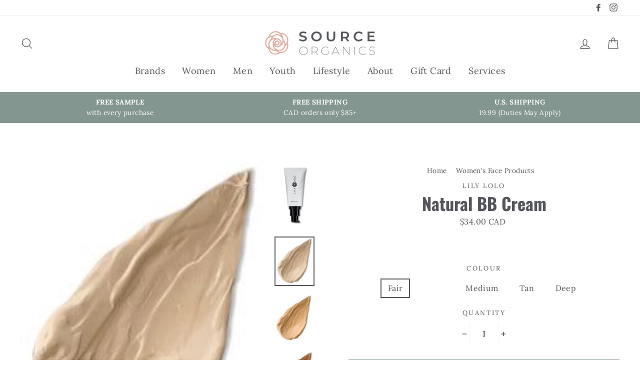

--- FILE ---
content_type: text/html; charset=utf-8
request_url: https://sourceorganics.com/collections/womens-makeup-face-products/products/natural-bb-cream
body_size: 79646
content:
<!doctype html>
<html class="no-js" lang="en">
<head> 
<meta name="google-site-verification" content="6eqS6-NQybuJBTxMLUDLIyxRE1wb432gLuM4lZrecwo" />
    <link rel="preload" href="" as="script">
    <link rel="preload" href="" as="script">
    <link rel="preload" href="//sourceorganics.com/cdn/shop/t/6/assets/theme.scss.css?v=152276801932525533121696099145" as="style" >
    <link rel="preconnect" href="https://fonts.shopifycdn.com" />
    <link rel="preconnect" href="https://cdn.shopify.com" />
    <link rel="preconnect" href="https://v.shopify.com" />
    <link rel="preconnect" href="https://cdn.shopifycloud.com" />
    <link rel="dns-prefetch" href="https://ajax.googleapis.com">
    <link rel="dns-prefetch" href="widget-v4.tidiochat.com">
    <link rel="dns-prefetch" href="cdn.prooffactor.com">
    <link rel="dns-prefetch" href="jp4yohjf82sttzwe-16450587.shopifypreview.com">
  

<meta name="smart-seo-integrated" content="true" /><title>Lily Lolo NATURAL BB CREAM</title>
<meta name='description' content='Perfect your look with this silicone free Beauty Balm, packed with nourishing and anti-ageing ingredients and mineral pigments to help blur imperfections even skin-tone. Ideal for light coverage when used alone for healthy looking, radiant skin. Vegan. GMO Free.' />
<meta name='smartseo-keyword' content='' />
<meta name='smartseo-timestamp' content='0' />
<!--JSON-LD data generated by Smart SEO--><script type="application/ld+json">{"@context":"http://schema.org/","@type":"Product","url":"https://sourceorganics.com/products/natural-bb-cream","name":"Lily Lolo NATURAL BB CREAM","image":"https://sourceorganics.com/cdn/shop/products/BB_Cream_Open_Finished.jpg?v=1622837863","description":"Perfect your look with this silicone free Beauty Balm, packed with nourishing and anti-ageing ingredients and mineral pigments to help blur imperfections even skin-tone. Ideal for light coverage when used alone for healthy looking, radiant skin. Vegan. GMO Free.","brand":{"name":"Lily Lolo"},"sku":"170-021","mpn":"170-021","weight":"0.04kg","offers":[{"@type":"Offer" ,"priceCurrency":"CAD","price":"34.00","priceValidUntil":"2026-04-22","availability":"http://schema.org/InStock","itemCondition":"http://schema.org/NewCondition","sku":"170-021","name":"Fair","url":"https://sourceorganics.com/products/natural-bb-cream?variant=31662281850915","seller":{"@type":"Organization","name":"Source Organics"}},{"@type":"Offer" ,"priceCurrency":"CAD","price":"34.00","priceValidUntil":"2026-04-22","availability":"http://schema.org/OutOfStock","itemCondition":"http://schema.org/NewCondition","name":"Light","url":"https://sourceorganics.com/products/natural-bb-cream?variant=31668790427683","seller":{"@type":"Organization","name":"Source Organics"}},{"@type":"Offer" ,"priceCurrency":"CAD","price":"34.00","priceValidUntil":"2026-04-22","availability":"http://schema.org/InStock","itemCondition":"http://schema.org/NewCondition","name":"Medium","url":"https://sourceorganics.com/products/natural-bb-cream?variant=31668791115811","seller":{"@type":"Organization","name":"Source Organics"}},{"@type":"Offer" ,"priceCurrency":"CAD","price":"34.00","priceValidUntil":"2026-04-22","availability":"http://schema.org/InStock","itemCondition":"http://schema.org/NewCondition","sku":"021-TANFUL","name":"Tan","url":"https://sourceorganics.com/products/natural-bb-cream?variant=39346749734947","seller":{"@type":"Organization","name":"Source Organics"}},{"@type":"Offer" ,"priceCurrency":"CAD","price":"34.00","priceValidUntil":"2026-04-22","availability":"http://schema.org/InStock","itemCondition":"http://schema.org/NewCondition","sku":"021DEEPFUL","name":"Deep","url":"https://sourceorganics.com/products/natural-bb-cream?variant=39346750029859","seller":{"@type":"Organization","name":"Source Organics"}}]}</script><!--JSON-LD data generated by Smart SEO-->
<script type="application/ld+json">
    {
        "@context": "http://schema.org",
        "@type": "BreadcrumbList",
        "itemListElement": [
            {
                "@type": "ListItem",
                "position": 1,
                "item": {
                    "@type": "Website",
                    "@id": "https://sourceorganics.com",
                    "name": "Home"
                }
            },
            {
                "@type": "ListItem",
                "position": 2,
                "item": {
                    "@type": "CollectionPage",
                    "@id": "https://sourceorganics.com/collections/womens-makeup-face-products",
                    "name": "Women&#39;s Face Products"
                }
            },
            {
                "@type": "ListItem",
                "position": 3,
                "item": {
                    "@type": "WebPage",
                    "@id": "https://sourceorganics.com/collections/womens-makeup-face-products/products/natural-bb-cream",
                    "name": "Natural BB Cream"
                }
            }
        ]
    }
</script>
<!--JSON-LD data generated by Smart SEO-->
<script type="application/ld+json">
    {
        "@context": "https://schema.org",
        "@type": "Store",
        "name": "Source Organics",
        "url": "https://sourceorganics.com",
        "description": "Source Organics offers a curated collection of luxurious, ethically crafted and cruelty-free organic skin care and beauty products. Beauty at its Best. ",
        "logo": "https://cdn.shopify.com/s/files/1/1645/0587/files/Screen_Shot_2020-03-04_at_6.23.20_PM.png?v=1647510773",
        "image": "https://cdn.shopify.com/s/files/1/1645/0587/files/Screen_Shot_2020-03-04_at_6.23.20_PM.png?v=1647510773",
        "sameAs": ["https://www.facebook.com/sourceorganics/","https://www.instagram.com/source.organics/","https://www.linkedin.com/in/candice-ornstein-278898134/"],
        "hasMap": "https://www.google.com/maps/@43.6820028,-79.4188202,16z",
        "address": {
            "@type": "PostalAddress",
            "streetAddress": "256 Deloraine Avenue",
            "addressLocality": "Toronto",
            "addressRegion": "Ontario",
            "postalCode": "M5M 2B3",
            "addressCountry": "Canada"
        },
        "priceRange": "$$-$$$",
        "telephone": "4165195530",
        "geo": {
            "@type": "GeoCoordinates",
            "latitude": 43.6820028,
            "longitude": -79.4188202
        }
    }
</script><meta charset="utf-8">
  <meta http-equiv="X-UA-Compatible" content="IE=edge,chrome=1">
  <meta name="viewport" content="width=device-width,initial-scale=1">
  <meta name="theme-color" content="#849690">
  <link rel="canonical" href="https://sourceorganics.com/products/natural-bb-cream"><link rel="shortcut icon" href="//sourceorganics.com/cdn/shop/files/logo_iconAsset_5_2x_050737c7-171a-4c80-94fa-05c1ae85c3be_32x32.png?v=1613555698" type="image/png" />
<meta property="og:site_name" content="Source Organics">
<meta property="og:url" content="https://sourceorganics.com/products/natural-bb-cream">
<meta property="og:title" content="Natural BB Cream">
<meta property="og:type" content="product">
<meta property="og:description" content="Perfect your look with this silicone free Beauty Balm, packed with nourishing and anti-ageing ingredients and mineral pigments to help blur imperfections even skin-tone. Ideal for light coverage when used alone for healthy looking, radiant skin. Vegan. GMO Free."><meta property="og:price:amount" content="34.00">
  <meta property="og:price:currency" content="CAD"><meta property="og:image" content="http://sourceorganics.com/cdn/shop/products/BB_Cream_Open_Finished_1200x630.jpg?v=1622837863"><meta property="og:image" content="http://sourceorganics.com/cdn/shop/products/fair_1_1200x630.jpg?v=1622838027"><meta property="og:image" content="http://sourceorganics.com/cdn/shop/products/light_1200x630.jpg?v=1622838040">
<meta property="og:image:secure_url" content="https://sourceorganics.com/cdn/shop/products/BB_Cream_Open_Finished_1200x630.jpg?v=1622837863"><meta property="og:image:secure_url" content="https://sourceorganics.com/cdn/shop/products/fair_1_1200x630.jpg?v=1622838027"><meta property="og:image:secure_url" content="https://sourceorganics.com/cdn/shop/products/light_1200x630.jpg?v=1622838040">
<meta name="twitter:site" content="@">
<meta name="twitter:card" content="summary_large_image">
<meta name="twitter:title" content="Natural BB Cream">
<meta name="twitter:description" content="Perfect your look with this silicone free Beauty Balm, packed with nourishing and anti-ageing ingredients and mineral pigments to help blur imperfections even skin-tone. Ideal for light coverage when used alone for healthy looking, radiant skin. Vegan. GMO Free.">

<style>
  @font-face {
  font-family: Oswald;
  font-weight: 700;
  font-style: normal;
  font-display: swap;
  src: url("//sourceorganics.com/cdn/fonts/oswald/oswald_n7.b3ba3d6f1b341d51018e3cfba146932b55221727.woff2") format("woff2"),
       url("//sourceorganics.com/cdn/fonts/oswald/oswald_n7.6cec6bed2bb070310ad90e19ea7a56b65fd83c0b.woff") format("woff");
}

  @font-face {
  font-family: Lora;
  font-weight: 400;
  font-style: normal;
  font-display: swap;
  src: url("//sourceorganics.com/cdn/fonts/lora/lora_n4.9a60cb39eff3bfbc472bac5b3c5c4d7c878f0a8d.woff2") format("woff2"),
       url("//sourceorganics.com/cdn/fonts/lora/lora_n4.4d935d2630ceaf34d2e494106075f8d9f1257d25.woff") format("woff");
}

  @font-face {
  font-family: Lora;
  font-weight: 700;
  font-style: normal;
  font-display: swap;
  src: url("//sourceorganics.com/cdn/fonts/lora/lora_n7.58a834e7e54c895806b2ffc982e4a00af29b1b9c.woff2") format("woff2"),
       url("//sourceorganics.com/cdn/fonts/lora/lora_n7.05fdf76140ca6e72e48561caf7f9893c487c3f1b.woff") format("woff");
}

  @font-face {
  font-family: Lora;
  font-weight: 400;
  font-style: italic;
  font-display: swap;
  src: url("//sourceorganics.com/cdn/fonts/lora/lora_i4.a5059b22bd0a7547da84d66d2f523d17d17325d3.woff2") format("woff2"),
       url("//sourceorganics.com/cdn/fonts/lora/lora_i4.cb2d2ab46128fa7f84060d5f92cf3f49dc8181bd.woff") format("woff");
}

  @font-face {
  font-family: Lora;
  font-weight: 700;
  font-style: italic;
  font-display: swap;
  src: url("//sourceorganics.com/cdn/fonts/lora/lora_i7.1bf76118f47019e7581a865f0f538b8ea5900419.woff2") format("woff2"),
       url("//sourceorganics.com/cdn/fonts/lora/lora_i7.1a7c7f083405ec98e57d8033d38caa748580f7ff.woff") format("woff");
}

</style>

   
  <link href="//sourceorganics.com/cdn/shop/t/6/assets/theme.scss.css?v=152276801932525533121696099145" rel="stylesheet" type="text/css" media="all" />
    
  <style>
    .collection-item__title {
      font-size: 26px;
    }
    @media screen and (max-width: 768px) {
      .collection-item__title {
        font-size: 20.8px;
      }
    }
  </style>
  <script>
    document.documentElement.className = document.documentElement.className.replace('no-js', 'js');

    window.theme = window.theme || {};
    theme.strings = {
      addToCart: "Add to cart",
      soldOut: "Sold Out",
      unavailable: "Unavailable",
      stockLabel: "[count] in stock",
      savePrice: "Save [saved_amount]",
      cartSavings: "You're saving [savings]",
      cartEmpty: "Your cart is currently empty.",
      cartTermsConfirmation: "You must agree with the terms and conditions of sales to check out"
    };
    theme.settings = {
      cartType: "drawer",
      moneyFormat: "${{amount}} CAD",
      recentlyViewedEnabled: false,
      quickView: true,
      themeVersion: "1.0.5"
    };
  </script>


 









 
<script>window.performance && window.performance.mark && window.performance.mark('shopify.content_for_header.start');</script><meta name="google-site-verification" content="D1AhbJfiE8nbkEKQOoMYc9v3pNbbE2KF8Sbof8v2Ask">
<meta name="facebook-domain-verification" content="vepk6xo0z7tfvv433e6qy7u88o8xik">
<meta name="facebook-domain-verification" content="8i1lsx2mmpd0gma6viuo2wqmil38fi">
<meta name="google-site-verification" content="6eqS6-NQybuJBTxMLUDLIyxRE1wb432gLuM4lZrecwo">
<meta name="google-site-verification" content="W8j4WuQbKrwIHOfpjIDhgyawZ0sM9yQT03znNkqVhfI">
<meta id="shopify-digital-wallet" name="shopify-digital-wallet" content="/16450587/digital_wallets/dialog">
<meta name="shopify-checkout-api-token" content="904f5cea6d040160a57ca8cc2d0eaf56">
<meta id="in-context-paypal-metadata" data-shop-id="16450587" data-venmo-supported="false" data-environment="production" data-locale="en_US" data-paypal-v4="true" data-currency="CAD">
<link rel="alternate" type="application/json+oembed" href="https://sourceorganics.com/products/natural-bb-cream.oembed">
<script async="async" data-src="/checkouts/internal/preloads.js?locale=en-CA"></script>
<link rel="preconnect" href="https://shop.app" crossorigin="anonymous">
<script async="async" data-src="https://shop.app/checkouts/internal/preloads.js?locale=en-CA&shop_id=16450587" crossorigin="anonymous"></script>
<script id="apple-pay-shop-capabilities" type="application/json">{"shopId":16450587,"countryCode":"CA","currencyCode":"CAD","merchantCapabilities":["supports3DS"],"merchantId":"gid:\/\/shopify\/Shop\/16450587","merchantName":"Source Organics","requiredBillingContactFields":["postalAddress","email","phone"],"requiredShippingContactFields":["postalAddress","email","phone"],"shippingType":"shipping","supportedNetworks":["visa","masterCard","amex","discover","interac","jcb"],"total":{"type":"pending","label":"Source Organics","amount":"1.00"},"shopifyPaymentsEnabled":true,"supportsSubscriptions":true}</script>
<script id="shopify-features" type="application/json">{"accessToken":"904f5cea6d040160a57ca8cc2d0eaf56","betas":["rich-media-storefront-analytics"],"domain":"sourceorganics.com","predictiveSearch":true,"shopId":16450587,"locale":"en"}</script>
<script>var Shopify = Shopify || {};
Shopify.shop = "mysourceorganics.myshopify.com";
Shopify.locale = "en";
Shopify.currency = {"active":"CAD","rate":"1.0"};
Shopify.country = "CA";
Shopify.theme = {"name":"Impulse Optimized","id":84077838371,"schema_name":"Impulse","schema_version":"1.0.5","theme_store_id":857,"role":"main"};
Shopify.theme.handle = "null";
Shopify.theme.style = {"id":null,"handle":null};
Shopify.cdnHost = "sourceorganics.com/cdn";
Shopify.routes = Shopify.routes || {};
Shopify.routes.root = "/";</script>
<script type="module">!function(o){(o.Shopify=o.Shopify||{}).modules=!0}(window);</script>
<script>!function(o){function n(){var o=[];function n(){o.push(Array.prototype.slice.apply(arguments))}return n.q=o,n}var t=o.Shopify=o.Shopify||{};t.loadFeatures=n(),t.autoloadFeatures=n()}(window);</script>
<script>
  window.ShopifyPay = window.ShopifyPay || {};
  window.ShopifyPay.apiHost = "shop.app\/pay";
  window.ShopifyPay.redirectState = null;
</script>
<script id="shop-js-analytics" type="application/json">{"pageType":"product"}</script>
<script defer="defer" async type="module" data-src="//sourceorganics.com/cdn/shopifycloud/shop-js/modules/v2/client.init-shop-cart-sync_BT-GjEfc.en.esm.js"></script>
<script defer="defer" async type="module" data-src="//sourceorganics.com/cdn/shopifycloud/shop-js/modules/v2/chunk.common_D58fp_Oc.esm.js"></script>
<script defer="defer" async type="module" data-src="//sourceorganics.com/cdn/shopifycloud/shop-js/modules/v2/chunk.modal_xMitdFEc.esm.js"></script>
<script type="module">
  await import("//sourceorganics.com/cdn/shopifycloud/shop-js/modules/v2/client.init-shop-cart-sync_BT-GjEfc.en.esm.js");
await import("//sourceorganics.com/cdn/shopifycloud/shop-js/modules/v2/chunk.common_D58fp_Oc.esm.js");
await import("//sourceorganics.com/cdn/shopifycloud/shop-js/modules/v2/chunk.modal_xMitdFEc.esm.js");

  window.Shopify.SignInWithShop?.initShopCartSync?.({"fedCMEnabled":true,"windoidEnabled":true});

</script>
<script>
  window.Shopify = window.Shopify || {};
  if (!window.Shopify.featureAssets) window.Shopify.featureAssets = {};
  window.Shopify.featureAssets['shop-js'] = {"shop-cart-sync":["modules/v2/client.shop-cart-sync_DZOKe7Ll.en.esm.js","modules/v2/chunk.common_D58fp_Oc.esm.js","modules/v2/chunk.modal_xMitdFEc.esm.js"],"init-fed-cm":["modules/v2/client.init-fed-cm_B6oLuCjv.en.esm.js","modules/v2/chunk.common_D58fp_Oc.esm.js","modules/v2/chunk.modal_xMitdFEc.esm.js"],"shop-cash-offers":["modules/v2/client.shop-cash-offers_D2sdYoxE.en.esm.js","modules/v2/chunk.common_D58fp_Oc.esm.js","modules/v2/chunk.modal_xMitdFEc.esm.js"],"shop-login-button":["modules/v2/client.shop-login-button_QeVjl5Y3.en.esm.js","modules/v2/chunk.common_D58fp_Oc.esm.js","modules/v2/chunk.modal_xMitdFEc.esm.js"],"pay-button":["modules/v2/client.pay-button_DXTOsIq6.en.esm.js","modules/v2/chunk.common_D58fp_Oc.esm.js","modules/v2/chunk.modal_xMitdFEc.esm.js"],"shop-button":["modules/v2/client.shop-button_DQZHx9pm.en.esm.js","modules/v2/chunk.common_D58fp_Oc.esm.js","modules/v2/chunk.modal_xMitdFEc.esm.js"],"avatar":["modules/v2/client.avatar_BTnouDA3.en.esm.js"],"init-windoid":["modules/v2/client.init-windoid_CR1B-cfM.en.esm.js","modules/v2/chunk.common_D58fp_Oc.esm.js","modules/v2/chunk.modal_xMitdFEc.esm.js"],"init-shop-for-new-customer-accounts":["modules/v2/client.init-shop-for-new-customer-accounts_C_vY_xzh.en.esm.js","modules/v2/client.shop-login-button_QeVjl5Y3.en.esm.js","modules/v2/chunk.common_D58fp_Oc.esm.js","modules/v2/chunk.modal_xMitdFEc.esm.js"],"init-shop-email-lookup-coordinator":["modules/v2/client.init-shop-email-lookup-coordinator_BI7n9ZSv.en.esm.js","modules/v2/chunk.common_D58fp_Oc.esm.js","modules/v2/chunk.modal_xMitdFEc.esm.js"],"init-shop-cart-sync":["modules/v2/client.init-shop-cart-sync_BT-GjEfc.en.esm.js","modules/v2/chunk.common_D58fp_Oc.esm.js","modules/v2/chunk.modal_xMitdFEc.esm.js"],"shop-toast-manager":["modules/v2/client.shop-toast-manager_DiYdP3xc.en.esm.js","modules/v2/chunk.common_D58fp_Oc.esm.js","modules/v2/chunk.modal_xMitdFEc.esm.js"],"init-customer-accounts":["modules/v2/client.init-customer-accounts_D9ZNqS-Q.en.esm.js","modules/v2/client.shop-login-button_QeVjl5Y3.en.esm.js","modules/v2/chunk.common_D58fp_Oc.esm.js","modules/v2/chunk.modal_xMitdFEc.esm.js"],"init-customer-accounts-sign-up":["modules/v2/client.init-customer-accounts-sign-up_iGw4briv.en.esm.js","modules/v2/client.shop-login-button_QeVjl5Y3.en.esm.js","modules/v2/chunk.common_D58fp_Oc.esm.js","modules/v2/chunk.modal_xMitdFEc.esm.js"],"shop-follow-button":["modules/v2/client.shop-follow-button_CqMgW2wH.en.esm.js","modules/v2/chunk.common_D58fp_Oc.esm.js","modules/v2/chunk.modal_xMitdFEc.esm.js"],"checkout-modal":["modules/v2/client.checkout-modal_xHeaAweL.en.esm.js","modules/v2/chunk.common_D58fp_Oc.esm.js","modules/v2/chunk.modal_xMitdFEc.esm.js"],"shop-login":["modules/v2/client.shop-login_D91U-Q7h.en.esm.js","modules/v2/chunk.common_D58fp_Oc.esm.js","modules/v2/chunk.modal_xMitdFEc.esm.js"],"lead-capture":["modules/v2/client.lead-capture_BJmE1dJe.en.esm.js","modules/v2/chunk.common_D58fp_Oc.esm.js","modules/v2/chunk.modal_xMitdFEc.esm.js"],"payment-terms":["modules/v2/client.payment-terms_Ci9AEqFq.en.esm.js","modules/v2/chunk.common_D58fp_Oc.esm.js","modules/v2/chunk.modal_xMitdFEc.esm.js"]};
</script>
<script>(function() {
  var isLoaded = false;
  function asyncLoad() {
    if (isLoaded) return;
    isLoaded = true;
    var urls = ["\/\/code.tidio.co\/zs4arnwlad5gdggeugbcykp9obrfdoca.js?shop=mysourceorganics.myshopify.com","https:\/\/shopify.covet.pics\/covet-pics-widget-inject.js?shop=mysourceorganics.myshopify.com","https:\/\/cdn.prooffactor.com\/javascript\/dist\/1.0\/jcr-widget.js?account_id=shopify:mysourceorganics.myshopify.com\u0026shop=mysourceorganics.myshopify.com","https:\/\/chimpstatic.com\/mcjs-connected\/js\/users\/42cf95ea1a7cee45b6c8f9c3e\/12e38eb73e49caf2508a43d16.js?shop=mysourceorganics.myshopify.com","\/\/cdn.shopify.com\/proxy\/e4fe6029d8bffaa01115951af1d2effa8a51b6faf8ffad290a79980a6116b2a3\/shopify-script-tags.s3.eu-west-1.amazonaws.com\/smartseo\/instantpage.js?shop=mysourceorganics.myshopify.com\u0026sp-cache-control=cHVibGljLCBtYXgtYWdlPTkwMA"];
    for (var i = 0; i < urls.length; i++) {
      var s = document.createElement('script');
      s.type = 'text/javascript';
      s.async = true;
      s.src = urls[i];
      var x = document.getElementsByTagName('script')[0];
      x.parentNode.insertBefore(s, x);
    }
  };
  document.addEventListener('StartAsyncLoading',function(event){asyncLoad();});if(window.attachEvent) {
    window.attachEvent('onload', function(){});
  } else {
    window.addEventListener('load', function(){}, false);
  }
})();</script>
<script id="__st">var __st={"a":16450587,"offset":-18000,"reqid":"7fcc3f3f-cea5-48d4-90ef-b3269ade868f-1769080319","pageurl":"sourceorganics.com\/collections\/womens-makeup-face-products\/products\/natural-bb-cream","u":"0fcb4c4351ba","p":"product","rtyp":"product","rid":4436215726115};</script>
<script>window.ShopifyPaypalV4VisibilityTracking = true;</script>
<script id="captcha-bootstrap">!function(){'use strict';const t='contact',e='account',n='new_comment',o=[[t,t],['blogs',n],['comments',n],[t,'customer']],c=[[e,'customer_login'],[e,'guest_login'],[e,'recover_customer_password'],[e,'create_customer']],r=t=>t.map((([t,e])=>`form[action*='/${t}']:not([data-nocaptcha='true']) input[name='form_type'][value='${e}']`)).join(','),a=t=>()=>t?[...document.querySelectorAll(t)].map((t=>t.form)):[];function s(){const t=[...o],e=r(t);return a(e)}const i='password',u='form_key',d=['recaptcha-v3-token','g-recaptcha-response','h-captcha-response',i],f=()=>{try{return window.sessionStorage}catch{return}},m='__shopify_v',_=t=>t.elements[u];function p(t,e,n=!1){try{const o=window.sessionStorage,c=JSON.parse(o.getItem(e)),{data:r}=function(t){const{data:e,action:n}=t;return t[m]||n?{data:e,action:n}:{data:t,action:n}}(c);for(const[e,n]of Object.entries(r))t.elements[e]&&(t.elements[e].value=n);n&&o.removeItem(e)}catch(o){console.error('form repopulation failed',{error:o})}}const l='form_type',E='cptcha';function T(t){t.dataset[E]=!0}const w=window,h=w.document,L='Shopify',v='ce_forms',y='captcha';let A=!1;((t,e)=>{const n=(g='f06e6c50-85a8-45c8-87d0-21a2b65856fe',I='https://cdn.shopify.com/shopifycloud/storefront-forms-hcaptcha/ce_storefront_forms_captcha_hcaptcha.v1.5.2.iife.js',D={infoText:'Protected by hCaptcha',privacyText:'Privacy',termsText:'Terms'},(t,e,n)=>{const o=w[L][v],c=o.bindForm;if(c)return c(t,g,e,D).then(n);var r;o.q.push([[t,g,e,D],n]),r=I,A||(h.body.append(Object.assign(h.createElement('script'),{id:'captcha-provider',async:!0,src:r})),A=!0)});var g,I,D;w[L]=w[L]||{},w[L][v]=w[L][v]||{},w[L][v].q=[],w[L][y]=w[L][y]||{},w[L][y].protect=function(t,e){n(t,void 0,e),T(t)},Object.freeze(w[L][y]),function(t,e,n,w,h,L){const[v,y,A,g]=function(t,e,n){const i=e?o:[],u=t?c:[],d=[...i,...u],f=r(d),m=r(i),_=r(d.filter((([t,e])=>n.includes(e))));return[a(f),a(m),a(_),s()]}(w,h,L),I=t=>{const e=t.target;return e instanceof HTMLFormElement?e:e&&e.form},D=t=>v().includes(t);t.addEventListener('submit',(t=>{const e=I(t);if(!e)return;const n=D(e)&&!e.dataset.hcaptchaBound&&!e.dataset.recaptchaBound,o=_(e),c=g().includes(e)&&(!o||!o.value);(n||c)&&t.preventDefault(),c&&!n&&(function(t){try{if(!f())return;!function(t){const e=f();if(!e)return;const n=_(t);if(!n)return;const o=n.value;o&&e.removeItem(o)}(t);const e=Array.from(Array(32),(()=>Math.random().toString(36)[2])).join('');!function(t,e){_(t)||t.append(Object.assign(document.createElement('input'),{type:'hidden',name:u})),t.elements[u].value=e}(t,e),function(t,e){const n=f();if(!n)return;const o=[...t.querySelectorAll(`input[type='${i}']`)].map((({name:t})=>t)),c=[...d,...o],r={};for(const[a,s]of new FormData(t).entries())c.includes(a)||(r[a]=s);n.setItem(e,JSON.stringify({[m]:1,action:t.action,data:r}))}(t,e)}catch(e){console.error('failed to persist form',e)}}(e),e.submit())}));const S=(t,e)=>{t&&!t.dataset[E]&&(n(t,e.some((e=>e===t))),T(t))};for(const o of['focusin','change'])t.addEventListener(o,(t=>{const e=I(t);D(e)&&S(e,y())}));const B=e.get('form_key'),M=e.get(l),P=B&&M;t.addEventListener('DOMContentLoaded',(()=>{const t=y();if(P)for(const e of t)e.elements[l].value===M&&p(e,B);[...new Set([...A(),...v().filter((t=>'true'===t.dataset.shopifyCaptcha))])].forEach((e=>S(e,t)))}))}(h,new URLSearchParams(w.location.search),n,t,e,['guest_login'])})(!0,!1)}();</script>
<script integrity="sha256-4kQ18oKyAcykRKYeNunJcIwy7WH5gtpwJnB7kiuLZ1E=" data-source-attribution="shopify.loadfeatures" defer="defer" data-src="//sourceorganics.com/cdn/shopifycloud/storefront/assets/storefront/load_feature-a0a9edcb.js" crossorigin="anonymous"></script>
<script crossorigin="anonymous" defer="defer" data-src="//sourceorganics.com/cdn/shopifycloud/storefront/assets/shopify_pay/storefront-65b4c6d7.js?v=20250812"></script>
<script data-source-attribution="shopify.dynamic_checkout.dynamic.init">var Shopify=Shopify||{};Shopify.PaymentButton=Shopify.PaymentButton||{isStorefrontPortableWallets:!0,init:function(){window.Shopify.PaymentButton.init=function(){};var t=document.createElement("script");t.data-src="https://sourceorganics.com/cdn/shopifycloud/portable-wallets/latest/portable-wallets.en.js",t.type="module",document.head.appendChild(t)}};
</script>
<script data-source-attribution="shopify.dynamic_checkout.buyer_consent">
  function portableWalletsHideBuyerConsent(e){var t=document.getElementById("shopify-buyer-consent"),n=document.getElementById("shopify-subscription-policy-button");t&&n&&(t.classList.add("hidden"),t.setAttribute("aria-hidden","true"),n.removeEventListener("click",e))}function portableWalletsShowBuyerConsent(e){var t=document.getElementById("shopify-buyer-consent"),n=document.getElementById("shopify-subscription-policy-button");t&&n&&(t.classList.remove("hidden"),t.removeAttribute("aria-hidden"),n.addEventListener("click",e))}window.Shopify?.PaymentButton&&(window.Shopify.PaymentButton.hideBuyerConsent=portableWalletsHideBuyerConsent,window.Shopify.PaymentButton.showBuyerConsent=portableWalletsShowBuyerConsent);
</script>
<script data-source-attribution="shopify.dynamic_checkout.cart.bootstrap">document.addEventListener("DOMContentLoaded",(function(){function t(){return document.querySelector("shopify-accelerated-checkout-cart, shopify-accelerated-checkout")}if(t())Shopify.PaymentButton.init();else{new MutationObserver((function(e,n){t()&&(Shopify.PaymentButton.init(),n.disconnect())})).observe(document.body,{childList:!0,subtree:!0})}}));
</script>
<link id="shopify-accelerated-checkout-styles" rel="stylesheet" media="screen" href="https://sourceorganics.com/cdn/shopifycloud/portable-wallets/latest/accelerated-checkout-backwards-compat.css" crossorigin="anonymous">
<style id="shopify-accelerated-checkout-cart">
        #shopify-buyer-consent {
  margin-top: 1em;
  display: inline-block;
  width: 100%;
}

#shopify-buyer-consent.hidden {
  display: none;
}

#shopify-subscription-policy-button {
  background: none;
  border: none;
  padding: 0;
  text-decoration: underline;
  font-size: inherit;
  cursor: pointer;
}

#shopify-subscription-policy-button::before {
  box-shadow: none;
}

      </style>

<script>window.performance && window.performance.mark && window.performance.mark('shopify.content_for_header.end');</script>
  <!--[if lt IE 9]>
<script src="//cdnjs.cloudflare.com/ajax/libs/html5shiv/3.7.2/html5shiv.min.js" type="text/javascript"></script>
<![endif]-->
<!--[if (lte IE 9) ]><script src="//sourceorganics.com/cdn/shop/t/6/assets/match-media.min.js?v=131483257468231219681612978755" type="text/javascript"></script><![endif]-->

  <script>
  !function(e,t){"use strict";"object"==typeof module&&"object"==typeof module.exports?module.exports=e.document?t(e,!0):function(e){if(!e.document)throw new Error("jQuery requires a window with a document");return t(e)}:t(e)}("undefined"!=typeof window?window:this,function(T,e){"use strict";var t=[],C=T.document,n=Object.getPrototypeOf,a=t.slice,g=t.concat,u=t.push,i=t.indexOf,r={},o=r.toString,h=r.hasOwnProperty,s=h.toString,l=s.call(Object),m={};function v(e,t){var n=(t=t||C).createElement("script");n.text=e,t.head.appendChild(n).parentNode.removeChild(n)}function c(e,t){return t.toUpperCase()}var f="3.1.0",k=function(e,t){return new k.fn.init(e,t)},p=/^[\s\uFEFF\xA0]+|[\s\uFEFF\xA0]+$/g,d=/^-ms-/,y=/-([a-z])/g;function x(e){var t=!!e&&"length"in e&&e.length,n=k.type(e);return"function"!==n&&!k.isWindow(e)&&("array"===n||0===t||"number"==typeof t&&0<t&&t-1 in e)}k.fn=k.prototype={jquery:f,constructor:k,length:0,toArray:function(){return a.call(this)},get:function(e){return null!=e?e<0?this[e+this.length]:this[e]:a.call(this)},pushStack:function(e){e=k.merge(this.constructor(),e);return e.prevObject=this,e},each:function(e){return k.each(this,e)},map:function(n){return this.pushStack(k.map(this,function(e,t){return n.call(e,t,e)}))},slice:function(){return this.pushStack(a.apply(this,arguments))},first:function(){return this.eq(0)},last:function(){return this.eq(-1)},eq:function(e){var t=this.length,e=+e+(e<0?t:0);return this.pushStack(0<=e&&e<t?[this[e]]:[])},end:function(){return this.prevObject||this.constructor()},push:u,sort:t.sort,splice:t.splice},k.extend=k.fn.extend=function(){var e,t,n,r,i,o=arguments[0]||{},s=1,a=arguments.length,u=!1;for("boolean"==typeof o&&(u=o,o=arguments[s]||{},s++),"object"==typeof o||k.isFunction(o)||(o={}),s===a&&(o=this,s--);s<a;s++)if(null!=(e=arguments[s]))for(t in e)i=o[t],n=e[t],o!==n&&(u&&n&&(k.isPlainObject(n)||(r=k.isArray(n)))?(i=r?(r=!1,i&&k.isArray(i)?i:[]):i&&k.isPlainObject(i)?i:{},o[t]=k.extend(u,i,n)):void 0!==n&&(o[t]=n));return o},k.extend({expando:"jQuery"+(f+Math.random()).replace(/\D/g,""),isReady:!0,error:function(e){throw new Error(e)},noop:function(){},isFunction:function(e){return"function"===k.type(e)},isArray:Array.isArray,isWindow:function(e){return null!=e&&e===e.window},isNumeric:function(e){var t=k.type(e);return("number"===t||"string"===t)&&!isNaN(e-parseFloat(e))},isPlainObject:function(e){return!(!e||"[object Object]"!==o.call(e)||(e=n(e))&&("function"!=typeof(e=h.call(e,"constructor")&&e.constructor)||s.call(e)!==l))},isEmptyObject:function(e){for(var t in e)return!1;return!0},type:function(e){return null==e?e+"":"object"==typeof e||"function"==typeof e?r[o.call(e)]||"object":typeof e},globalEval:function(e){v(e)},camelCase:function(e){return e.replace(d,"ms-").replace(y,c)},nodeName:function(e,t){return e.nodeName&&e.nodeName.toLowerCase()===t.toLowerCase()},each:function(e,t){var n,r=0;if(x(e))for(n=e.length;r<n&&!1!==t.call(e[r],r,e[r]);r++);else for(r in e)if(!1===t.call(e[r],r,e[r]))break;return e},trim:function(e){return null==e?"":(e+"").replace(p,"")},makeArray:function(e,t){t=t||[];return null!=e&&(x(Object(e))?k.merge(t,"string"==typeof e?[e]:e):u.call(t,e)),t},inArray:function(e,t,n){return null==t?-1:i.call(t,e,n)},merge:function(e,t){for(var n=+t.length,r=0,i=e.length;r<n;r++)e[i++]=t[r];return e.length=i,e},grep:function(e,t,n){for(var r=[],i=0,o=e.length,s=!n;i<o;i++)!t(e[i],i)!=s&&r.push(e[i]);return r},map:function(e,t,n){var r,i,o=0,s=[];if(x(e))for(r=e.length;o<r;o++)null!=(i=t(e[o],o,n))&&s.push(i);else for(o in e)i=t(e[o],o,n),null!=i&&s.push(i);return g.apply([],s)},guid:1,proxy:function(e,t){var n,r;if("string"==typeof t&&(r=e[t],t=e,e=r),k.isFunction(e))return n=a.call(arguments,2),(r=function(){return e.apply(t||this,n.concat(a.call(arguments)))}).guid=e.guid=e.guid||k.guid++,r},now:Date.now,support:m}),"function"==typeof Symbol&&(k.fn[Symbol.iterator]=t[Symbol.iterator]),k.each("Boolean Number String Function Array Date RegExp Object Error Symbol".split(" "),function(e,t){r["[object "+t+"]"]=t.toLowerCase()});var b=function(n){function f(e,t,n){var r="0x"+t-65536;return r!=r||n?t:r<0?String.fromCharCode(65536+r):String.fromCharCode(r>>10|55296,1023&r|56320)}function r(){T()}var e,d,b,o,i,h,p,g,w,u,l,T,C,s,k,m,a,c,v,E="sizzle"+ +new Date,y=n.document,S=0,x=0,N=se(),D=se(),j=se(),A=function(e,t){return e===t&&(l=!0),0},q={}.hasOwnProperty,t=[],L=t.pop,H=t.push,F=t.push,O=t.slice,P=function(e,t){for(var n=0,r=e.length;n<r;n++)if(e[n]===t)return n;return-1},R="checked|selected|async|autofocus|autoplay|controls|defer|disabled|hidden|ismap|loop|multiple|open|readonly|required|scoped",M="[\\x20\\t\\r\\n\\f]",I="(?:\\\\.|[\\w-]|[^\0-\\xa0])+",W="\\["+M+"*("+I+")(?:"+M+"*([*^$|!~]?=)"+M+"*(?:'((?:\\\\.|[^\\\\'])*)'|\"((?:\\\\.|[^\\\\\"])*)\"|("+I+"))|)"+M+"*\\]",$=":("+I+")(?:\\((('((?:\\\\.|[^\\\\'])*)'|\"((?:\\\\.|[^\\\\\"])*)\")|((?:\\\\.|[^\\\\()[\\]]|"+W+")*)|.*)\\)|)",B=new RegExp(M+"+","g"),_=new RegExp("^"+M+"+|((?:^|[^\\\\])(?:\\\\.)*)"+M+"+$","g"),z=new RegExp("^"+M+"*,"+M+"*"),X=new RegExp("^"+M+"*([>+~]|"+M+")"+M+"*"),U=new RegExp("="+M+"*([^\\]'\"]*?)"+M+"*\\]","g"),V=new RegExp($),G=new RegExp("^"+I+"$"),Y={ID:new RegExp("^#("+I+")"),CLASS:new RegExp("^\\.("+I+")"),TAG:new RegExp("^("+I+"|[*])"),ATTR:new RegExp("^"+W),PSEUDO:new RegExp("^"+$),CHILD:new RegExp("^:(only|first|last|nth|nth-last)-(child|of-type)(?:\\("+M+"*(even|odd|(([+-]|)(\\d*)n|)"+M+"*(?:([+-]|)"+M+"*(\\d+)|))"+M+"*\\)|)","i"),bool:new RegExp("^(?:"+R+")$","i"),needsContext:new RegExp("^"+M+"*[>+~]|:(even|odd|eq|gt|lt|nth|first|last)(?:\\("+M+"*((?:-\\d)?\\d*)"+M+"*\\)|)(?=[^-]|$)","i")},Q=/^(?:input|select|textarea|button)$/i,J=/^h\d$/i,K=/^[^{]+\{\s*\[native \w/,Z=/^(?:#([\w-]+)|(\w+)|\.([\w-]+))$/,ee=/[+~]/,te=new RegExp("\\\\([\\da-f]{1,6}"+M+"?|("+M+")|.)","ig"),ne=/([\0-\x1f\x7f]|^-?\d)|^-$|[^\x80-\uFFFF\w-]/g,re=function(e,t){return t?"\0"===e?"�":e.slice(0,-1)+"\\"+e.charCodeAt(e.length-1).toString(16)+" ":"\\"+e},ie=me(function(e){return!0===e.disabled},{dir:"parentNode",next:"legend"});try{F.apply(t=O.call(y.childNodes),y.childNodes),t[y.childNodes.length].nodeType}catch(e){F={apply:t.length?function(e,t){H.apply(e,O.call(t))}:function(e,t){for(var n=e.length,r=0;e[n++]=t[r++];);e.length=n-1}}}function oe(e,t,n,r){var i,o,s,a,u,l,c,f=t&&t.ownerDocument,p=t?t.nodeType:9;if(n=n||[],"string"!=typeof e||!e||1!==p&&9!==p&&11!==p)return n;if(!r&&((t?t.ownerDocument||t:y)!==C&&T(t),t=t||C,k)){if(11!==p&&(u=Z.exec(e)))if(i=u[1]){if(9===p){if(!(s=t.getElementById(i)))return n;if(s.id===i)return n.push(s),n}else if(f&&(s=f.getElementById(i))&&v(t,s)&&s.id===i)return n.push(s),n}else{if(u[2])return F.apply(n,t.getElementsByTagName(e)),n;if((i=u[3])&&d.getElementsByClassName&&t.getElementsByClassName)return F.apply(n,t.getElementsByClassName(i)),n}if(d.qsa&&!j[e+" "]&&(!m||!m.test(e))){if(1!==p)f=t,c=e;else if("object"!==t.nodeName.toLowerCase()){for((a=t.getAttribute("id"))?a=a.replace(ne,re):t.setAttribute("id",a=E),o=(l=h(e)).length;o--;)l[o]="#"+a+" "+ge(l[o]);c=l.join(","),f=ee.test(e)&&de(t.parentNode)||t}if(c)try{return F.apply(n,f.querySelectorAll(c)),n}catch(e){}finally{a===E&&t.removeAttribute("id")}}}return g(e.replace(_,"$1"),t,n,r)}function se(){var n=[];function r(e,t){return n.push(e+" ")>b.cacheLength&&delete r[n.shift()],r[e+" "]=t}return r}function ae(e){return e[E]=!0,e}function ue(e){var t=C.createElement("fieldset");try{return!!e(t)}catch(e){return!1}finally{t.parentNode&&t.parentNode.removeChild(t),t=null}}function le(e,t){for(var n=e.split("|"),r=n.length;r--;)b.attrHandle[n[r]]=t}function ce(e,t){var n=t&&e,r=n&&1===e.nodeType&&1===t.nodeType&&e.sourceIndex-t.sourceIndex;if(r)return r;if(n)for(;n=n.nextSibling;)if(n===t)return-1;return e?1:-1}function fe(t){return function(e){return"label"in e&&e.disabled===t||"form"in e&&e.disabled===t||"form"in e&&!1===e.disabled&&(e.isDisabled===t||e.isDisabled!==!t&&("label"in e||!ie(e))!==t)}}function pe(s){return ae(function(o){return o=+o,ae(function(e,t){for(var n,r=s([],e.length,o),i=r.length;i--;)e[n=r[i]]&&(e[n]=!(t[n]=e[n]))})})}function de(e){return e&&void 0!==e.getElementsByTagName&&e}for(e in d=oe.support={},i=oe.isXML=function(e){e=e&&(e.ownerDocument||e).documentElement;return!!e&&"HTML"!==e.nodeName},T=oe.setDocument=function(e){var t,e=e?e.ownerDocument||e:y;return e!==C&&9===e.nodeType&&e.documentElement&&(s=(C=e).documentElement,k=!i(C),y!==C&&(t=C.defaultView)&&t.top!==t&&(t.addEventListener?t.addEventListener("unload",r,!1):t.attachEvent&&t.attachEvent("onunload",r)),d.attributes=ue(function(e){return e.className="i",!e.getAttribute("className")}),d.getElementsByTagName=ue(function(e){return e.appendChild(C.createComment("")),!e.getElementsByTagName("*").length}),d.getElementsByClassName=K.test(C.getElementsByClassName),d.getById=ue(function(e){return s.appendChild(e).id=E,!C.getElementsByName||!C.getElementsByName(E).length}),d.getById?(b.find.ID=function(e,t){if(void 0!==t.getElementById&&k){e=t.getElementById(e);return e?[e]:[]}},b.filter.ID=function(e){var t=e.replace(te,f);return function(e){return e.getAttribute("id")===t}}):(delete b.find.ID,b.filter.ID=function(e){var t=e.replace(te,f);return function(e){e=void 0!==e.getAttributeNode&&e.getAttributeNode("id");return e&&e.value===t}}),b.find.TAG=d.getElementsByTagName?function(e,t){return void 0!==t.getElementsByTagName?t.getElementsByTagName(e):d.qsa?t.querySelectorAll(e):void 0}:function(e,t){var n,r=[],i=0,o=t.getElementsByTagName(e);if("*"!==e)return o;for(;n=o[i++];)1===n.nodeType&&r.push(n);return r},b.find.CLASS=d.getElementsByClassName&&function(e,t){if(void 0!==t.getElementsByClassName&&k)return t.getElementsByClassName(e)},a=[],m=[],(d.qsa=K.test(C.querySelectorAll))&&(ue(function(e){s.appendChild(e).innerHTML="<a id='"+E+"'></a><select id='"+E+"-\r\\' msallowcapture=''><option selected=''></option></select>",e.querySelectorAll("[msallowcapture^='']").length&&m.push("[*^$]="+M+"*(?:''|\"\")"),e.querySelectorAll("[selected]").length||m.push("\\["+M+"*(?:value|"+R+")"),e.querySelectorAll("[id~="+E+"-]").length||m.push("~="),e.querySelectorAll(":checked").length||m.push(":checked"),e.querySelectorAll("a#"+E+"+*").length||m.push(".#.+[+~]")}),ue(function(e){e.innerHTML="<a href='' disabled='disabled'></a><select disabled='disabled'><option/></select>";var t=C.createElement("input");t.setAttribute("type","hidden"),e.appendChild(t).setAttribute("name","D"),e.querySelectorAll("[name=d]").length&&m.push("name"+M+"*[*^$|!~]?="),2!==e.querySelectorAll(":enabled").length&&m.push(":enabled",":disabled"),s.appendChild(e).disabled=!0,2!==e.querySelectorAll(":disabled").length&&m.push(":enabled",":disabled"),e.querySelectorAll("*,:x"),m.push(",.*:")})),(d.matchesSelector=K.test(c=s.matches||s.webkitMatchesSelector||s.mozMatchesSelector||s.oMatchesSelector||s.msMatchesSelector))&&ue(function(e){d.disconnectedMatch=c.call(e,"*"),c.call(e,"[s!='']:x"),a.push("!=",$)}),m=m.length&&new RegExp(m.join("|")),a=a.length&&new RegExp(a.join("|")),t=K.test(s.compareDocumentPosition),v=t||K.test(s.contains)?function(e,t){var n=9===e.nodeType?e.documentElement:e,t=t&&t.parentNode;return e===t||!(!t||1!==t.nodeType||!(n.contains?n.contains(t):e.compareDocumentPosition&&16&e.compareDocumentPosition(t)))}:function(e,t){if(t)for(;t=t.parentNode;)if(t===e)return!0;return!1},A=t?function(e,t){if(e===t)return l=!0,0;var n=!e.compareDocumentPosition-!t.compareDocumentPosition;return n||(1&(n=(e.ownerDocument||e)===(t.ownerDocument||t)?e.compareDocumentPosition(t):1)||!d.sortDetached&&t.compareDocumentPosition(e)===n?e===C||e.ownerDocument===y&&v(y,e)?-1:t===C||t.ownerDocument===y&&v(y,t)?1:u?P(u,e)-P(u,t):0:4&n?-1:1)}:function(e,t){if(e===t)return l=!0,0;var n,r=0,i=e.parentNode,o=t.parentNode,s=[e],a=[t];if(!i||!o)return e===C?-1:t===C?1:i?-1:o?1:u?P(u,e)-P(u,t):0;if(i===o)return ce(e,t);for(n=e;n=n.parentNode;)s.unshift(n);for(n=t;n=n.parentNode;)a.unshift(n);for(;s[r]===a[r];)r++;return r?ce(s[r],a[r]):s[r]===y?-1:a[r]===y?1:0}),C},oe.matches=function(e,t){return oe(e,null,null,t)},oe.matchesSelector=function(e,t){if((e.ownerDocument||e)!==C&&T(e),t=t.replace(U,"='$1']"),d.matchesSelector&&k&&!j[t+" "]&&(!a||!a.test(t))&&(!m||!m.test(t)))try{var n=c.call(e,t);if(n||d.disconnectedMatch||e.document&&11!==e.document.nodeType)return n}catch(e){}return 0<oe(t,C,null,[e]).length},oe.contains=function(e,t){return(e.ownerDocument||e)!==C&&T(e),v(e,t)},oe.attr=function(e,t){(e.ownerDocument||e)!==C&&T(e);var n=b.attrHandle[t.toLowerCase()],n=n&&q.call(b.attrHandle,t.toLowerCase())?n(e,t,!k):void 0;return void 0!==n?n:d.attributes||!k?e.getAttribute(t):(n=e.getAttributeNode(t))&&n.specified?n.value:null},oe.escape=function(e){return(e+"").replace(ne,re)},oe.error=function(e){throw new Error("Syntax error, unrecognized expression: "+e)},oe.uniqueSort=function(e){var t,n=[],r=0,i=0;if(l=!d.detectDuplicates,u=!d.sortStable&&e.slice(0),e.sort(A),l){for(;t=e[i++];)t===e[i]&&(r=n.push(i));for(;r--;)e.splice(n[r],1)}return u=null,e},o=oe.getText=function(e){var t,n="",r=0,i=e.nodeType;if(i){if(1===i||9===i||11===i){if("string"==typeof e.textContent)return e.textContent;for(e=e.firstChild;e;e=e.nextSibling)n+=o(e)}else if(3===i||4===i)return e.nodeValue}else for(;t=e[r++];)n+=o(t);return n},(b=oe.selectors={cacheLength:50,createPseudo:ae,match:Y,attrHandle:{},find:{},relative:{">":{dir:"parentNode",first:!0}," ":{dir:"parentNode"},"+":{dir:"previousSibling",first:!0},"~":{dir:"previousSibling"}},preFilter:{ATTR:function(e){return e[1]=e[1].replace(te,f),e[3]=(e[3]||e[4]||e[5]||"").replace(te,f),"~="===e[2]&&(e[3]=" "+e[3]+" "),e.slice(0,4)},CHILD:function(e){return e[1]=e[1].toLowerCase(),"nth"===e[1].slice(0,3)?(e[3]||oe.error(e[0]),e[4]=+(e[4]?e[5]+(e[6]||1):2*("even"===e[3]||"odd"===e[3])),e[5]=+(e[7]+e[8]||"odd"===e[3])):e[3]&&oe.error(e[0]),e},PSEUDO:function(e){var t,n=!e[6]&&e[2];return Y.CHILD.test(e[0])?null:(e[3]?e[2]=e[4]||e[5]||"":n&&V.test(n)&&(t=h(n,!0))&&(t=n.indexOf(")",n.length-t)-n.length)&&(e[0]=e[0].slice(0,t),e[2]=n.slice(0,t)),e.slice(0,3))}},filter:{TAG:function(e){var t=e.replace(te,f).toLowerCase();return"*"===e?function(){return!0}:function(e){return e.nodeName&&e.nodeName.toLowerCase()===t}},CLASS:function(e){var t=N[e+" "];return t||(t=new RegExp("(^|"+M+")"+e+"("+M+"|$)"))&&N(e,function(e){return t.test("string"==typeof e.className&&e.className||void 0!==e.getAttribute&&e.getAttribute("class")||"")})},ATTR:function(t,n,r){return function(e){e=oe.attr(e,t);return null==e?"!="===n:!n||(e+="","="===n?e===r:"!="===n?e!==r:"^="===n?r&&0===e.indexOf(r):"*="===n?r&&-1<e.indexOf(r):"$="===n?r&&e.slice(-r.length)===r:"~="===n?-1<(" "+e.replace(B," ")+" ").indexOf(r):"|="===n&&(e===r||e.slice(0,r.length+1)===r+"-"))}},CHILD:function(h,e,t,g,m){var v="nth"!==h.slice(0,3),y="last"!==h.slice(-4),x="of-type"===e;return 1===g&&0===m?function(e){return!!e.parentNode}:function(e,t,n){var r,i,o,s,a,u,l=v!=y?"nextSibling":"previousSibling",c=e.parentNode,f=x&&e.nodeName.toLowerCase(),p=!n&&!x,d=!1;if(c){if(v){for(;l;){for(s=e;s=s[l];)if(x?s.nodeName.toLowerCase()===f:1===s.nodeType)return!1;u=l="only"===h&&!u&&"nextSibling"}return!0}if(u=[y?c.firstChild:c.lastChild],y&&p){for(d=(a=(r=(i=(o=(s=c)[E]||(s[E]={}))[s.uniqueID]||(o[s.uniqueID]={}))[h]||[])[0]===S&&r[1])&&r[2],s=a&&c.childNodes[a];s=++a&&s&&s[l]||(d=a=0)||u.pop();)if(1===s.nodeType&&++d&&s===e){i[h]=[S,a,d];break}}else if(p&&(d=a=(r=(i=(o=(s=e)[E]||(s[E]={}))[s.uniqueID]||(o[s.uniqueID]={}))[h]||[])[0]===S&&r[1]),!1===d)for(;(s=++a&&s&&s[l]||(d=a=0)||u.pop())&&((x?s.nodeName.toLowerCase()!==f:1!==s.nodeType)||!++d||(p&&((i=(o=s[E]||(s[E]={}))[s.uniqueID]||(o[s.uniqueID]={}))[h]=[S,d]),s!==e)););return(d-=m)===g||d%g==0&&0<=d/g}}},PSEUDO:function(e,o){var t,s=b.pseudos[e]||b.setFilters[e.toLowerCase()]||oe.error("unsupported pseudo: "+e);return s[E]?s(o):1<s.length?(t=[e,e,"",o],b.setFilters.hasOwnProperty(e.toLowerCase())?ae(function(e,t){for(var n,r=s(e,o),i=r.length;i--;)e[n=P(e,r[i])]=!(t[n]=r[i])}):function(e){return s(e,0,t)}):s}},pseudos:{not:ae(function(e){var r=[],i=[],a=p(e.replace(_,"$1"));return a[E]?ae(function(e,t,n,r){for(var i,o=a(e,null,r,[]),s=e.length;s--;)(i=o[s])&&(e[s]=!(t[s]=i))}):function(e,t,n){return r[0]=e,a(r,null,n,i),r[0]=null,!i.pop()}}),has:ae(function(t){return function(e){return 0<oe(t,e).length}}),contains:ae(function(t){return t=t.replace(te,f),function(e){return-1<(e.textContent||e.innerText||o(e)).indexOf(t)}}),lang:ae(function(n){return G.test(n||"")||oe.error("unsupported lang: "+n),n=n.replace(te,f).toLowerCase(),function(e){var t;do{if(t=k?e.lang:e.getAttribute("xml:lang")||e.getAttribute("lang"))return(t=t.toLowerCase())===n||0===t.indexOf(n+"-")}while((e=e.parentNode)&&1===e.nodeType);return!1}}),target:function(e){var t=n.location&&n.location.hash;return t&&t.slice(1)===e.id},root:function(e){return e===s},focus:function(e){return e===C.activeElement&&(!C.hasFocus||C.hasFocus())&&!!(e.type||e.href||~e.tabIndex)},enabled:fe(!1),disabled:fe(!0),checked:function(e){var t=e.nodeName.toLowerCase();return"input"===t&&!!e.checked||"option"===t&&!!e.selected},selected:function(e){return e.parentNode&&e.parentNode.selectedIndex,!0===e.selected},empty:function(e){for(e=e.firstChild;e;e=e.nextSibling)if(e.nodeType<6)return!1;return!0},parent:function(e){return!b.pseudos.empty(e)},header:function(e){return J.test(e.nodeName)},input:function(e){return Q.test(e.nodeName)},button:function(e){var t=e.nodeName.toLowerCase();return"input"===t&&"button"===e.type||"button"===t},text:function(e){return"input"===e.nodeName.toLowerCase()&&"text"===e.type&&(null==(e=e.getAttribute("type"))||"text"===e.toLowerCase())},first:pe(function(){return[0]}),last:pe(function(e,t){return[t-1]}),eq:pe(function(e,t,n){return[n<0?n+t:n]}),even:pe(function(e,t){for(var n=0;n<t;n+=2)e.push(n);return e}),odd:pe(function(e,t){for(var n=1;n<t;n+=2)e.push(n);return e}),lt:pe(function(e,t,n){for(var r=n<0?n+t:n;0<=--r;)e.push(r);return e}),gt:pe(function(e,t,n){for(var r=n<0?n+t:n;++r<t;)e.push(r);return e})}}).pseudos.nth=b.pseudos.eq,{radio:!0,checkbox:!0,file:!0,password:!0,image:!0})b.pseudos[e]=function(t){return function(e){return"input"===e.nodeName.toLowerCase()&&e.type===t}}(e);for(e in{submit:!0,reset:!0})b.pseudos[e]=function(n){return function(e){var t=e.nodeName.toLowerCase();return("input"===t||"button"===t)&&e.type===n}}(e);function he(){}function ge(e){for(var t=0,n=e.length,r="";t<n;t++)r+=e[t].value;return r}function me(s,e,t){var a=e.dir,u=e.next,l=u||a,c=t&&"parentNode"===l,f=x++;return e.first?function(e,t,n){for(;e=e[a];)if(1===e.nodeType||c)return s(e,t,n)}:function(e,t,n){var r,i,o=[S,f];if(n){for(;e=e[a];)if((1===e.nodeType||c)&&s(e,t,n))return!0}else for(;e=e[a];)if(1===e.nodeType||c)if(r=(i=e[E]||(e[E]={}))[e.uniqueID]||(i[e.uniqueID]={}),u&&u===e.nodeName.toLowerCase())e=e[a]||e;else{if((i=r[l])&&i[0]===S&&i[1]===f)return o[2]=i[2];if((r[l]=o)[2]=s(e,t,n))return!0}}}function ve(i){return 1<i.length?function(e,t,n){for(var r=i.length;r--;)if(!i[r](e,t,n))return!1;return!0}:i[0]}function ye(e,t,n,r,i){for(var o,s=[],a=0,u=e.length,l=null!=t;a<u;a++)(o=e[a])&&(n&&!n(o,r,i)||(s.push(o),l&&t.push(a)));return s}function xe(d,h,g,m,v,e){return m&&!m[E]&&(m=xe(m)),v&&!v[E]&&(v=xe(v,e)),ae(function(e,t,n,r){var i,o,s,a=[],u=[],l=t.length,c=e||function(e,t,n){for(var r=0,i=t.length;r<i;r++)oe(e,t[r],n);return n}(h||"*",n.nodeType?[n]:n,[]),f=!d||!e&&h?c:ye(c,a,d,n,r),p=g?v||(e?d:l||m)?[]:t:f;if(g&&g(f,p,n,r),m)for(i=ye(p,u),m(i,[],n,r),o=i.length;o--;)(s=i[o])&&(p[u[o]]=!(f[u[o]]=s));if(e){if(v||d){if(v){for(i=[],o=p.length;o--;)(s=p[o])&&i.push(f[o]=s);v(null,p=[],i,r)}for(o=p.length;o--;)(s=p[o])&&-1<(i=v?P(e,s):a[o])&&(e[i]=!(t[i]=s))}}else p=ye(p===t?p.splice(l,p.length):p),v?v(null,t,p,r):F.apply(t,p)})}function be(m,v){function e(e,t,n,r,i){var o,s,a,u=0,l="0",c=e&&[],f=[],p=w,d=e||x&&b.find.TAG("*",i),h=S+=null==p?1:Math.random()||.1,g=d.length;for(i&&(w=t===C||t||i);l!==g&&null!=(o=d[l]);l++){if(x&&o){for(s=0,t||o.ownerDocument===C||(T(o),n=!k);a=m[s++];)if(a(o,t||C,n)){r.push(o);break}i&&(S=h)}y&&((o=!a&&o)&&u--,e&&c.push(o))}if(u+=l,y&&l!==u){for(s=0;a=v[s++];)a(c,f,t,n);if(e){if(0<u)for(;l--;)c[l]||f[l]||(f[l]=L.call(r));f=ye(f)}F.apply(r,f),i&&!e&&0<f.length&&1<u+v.length&&oe.uniqueSort(r)}return i&&(S=h,w=p),c}var y=0<v.length,x=0<m.length;return y?ae(e):e}return he.prototype=b.filters=b.pseudos,b.setFilters=new he,h=oe.tokenize=function(e,t){var n,r,i,o,s,a,u,l=D[e+" "];if(l)return t?0:l.slice(0);for(s=e,a=[],u=b.preFilter;s;){for(o in n&&!(r=z.exec(s))||(r&&(s=s.slice(r[0].length)||s),a.push(i=[])),n=!1,(r=X.exec(s))&&(n=r.shift(),i.push({value:n,type:r[0].replace(_," ")}),s=s.slice(n.length)),b.filter)!(r=Y[o].exec(s))||u[o]&&!(r=u[o](r))||(n=r.shift(),i.push({value:n,type:o,matches:r}),s=s.slice(n.length));if(!n)break}return t?s.length:s?oe.error(e):D(e,a).slice(0)},p=oe.compile=function(e,t){var n,r=[],i=[],o=j[e+" "];if(!o){for(n=(t=t||h(e)).length;n--;)((o=function e(t){for(var r,n,i,o=t.length,s=b.relative[t[0].type],a=s||b.relative[" "],u=s?1:0,l=me(function(e){return e===r},a,!0),c=me(function(e){return-1<P(r,e)},a,!0),f=[function(e,t,n){return n=!s&&(n||t!==w)||((r=t).nodeType?l:c)(e,t,n),r=null,n}];u<o;u++)if(n=b.relative[t[u].type])f=[me(ve(f),n)];else{if((n=b.filter[t[u].type].apply(null,t[u].matches))[E]){for(i=++u;i<o&&!b.relative[t[i].type];i++);return xe(1<u&&ve(f),1<u&&ge(t.slice(0,u-1).concat({value:" "===t[u-2].type?"*":""})).replace(_,"$1"),n,u<i&&e(t.slice(u,i)),i<o&&e(t=t.slice(i)),i<o&&ge(t))}f.push(n)}return ve(f)}(t[n]))[E]?r:i).push(o);(o=j(e,be(i,r))).selector=e}return o},g=oe.select=function(e,t,n,r){var i,o,s,a,u,l="function"==typeof e&&e,c=!r&&h(e=l.selector||e);if(n=n||[],1===c.length){if(2<(o=c[0]=c[0].slice(0)).length&&"ID"===(s=o[0]).type&&d.getById&&9===t.nodeType&&k&&b.relative[o[1].type]){if(!(t=(b.find.ID(s.matches[0].replace(te,f),t)||[])[0]))return n;l&&(t=t.parentNode),e=e.slice(o.shift().value.length)}for(i=Y.needsContext.test(e)?0:o.length;i--&&(s=o[i],!b.relative[a=s.type]);)if((u=b.find[a])&&(r=u(s.matches[0].replace(te,f),ee.test(o[0].type)&&de(t.parentNode)||t))){if(o.splice(i,1),!(e=r.length&&ge(o)))return F.apply(n,r),n;break}}return(l||p(e,c))(r,t,!k,n,!t||ee.test(e)&&de(t.parentNode)||t),n},d.sortStable=E.split("").sort(A).join("")===E,d.detectDuplicates=!!l,T(),d.sortDetached=ue(function(e){return 1&e.compareDocumentPosition(C.createElement("fieldset"))}),ue(function(e){return e.innerHTML="<a href='#'></a>","#"===e.firstChild.getAttribute("href")})||le("type|href|height|width",function(e,t,n){if(!n)return e.getAttribute(t,"type"===t.toLowerCase()?1:2)}),d.attributes&&ue(function(e){return e.innerHTML="<input/>",e.firstChild.setAttribute("value",""),""===e.firstChild.getAttribute("value")})||le("value",function(e,t,n){if(!n&&"input"===e.nodeName.toLowerCase())return e.defaultValue}),ue(function(e){return null==e.getAttribute("disabled")})||le(R,function(e,t,n){if(!n)return!0===e[t]?t.toLowerCase():(t=e.getAttributeNode(t))&&t.specified?t.value:null}),oe}(T);k.find=b,k.expr=b.selectors,k.expr[":"]=k.expr.pseudos,k.uniqueSort=k.unique=b.uniqueSort,k.text=b.getText,k.isXMLDoc=b.isXML,k.contains=b.contains,k.escapeSelector=b.escape;function w(e,t,n){for(var r=[],i=void 0!==n;(e=e[t])&&9!==e.nodeType;)if(1===e.nodeType){if(i&&k(e).is(n))break;r.push(e)}return r}function E(e,t){for(var n=[];e;e=e.nextSibling)1===e.nodeType&&e!==t&&n.push(e);return n}var S=k.expr.match.needsContext,N=/^<([a-z][^\/\0>:\x20\t\r\n\f]*)[\x20\t\r\n\f]*\/?>(?:<\/\1>|)$/i,D=/^.[^:#\[\.,]*$/;function j(e,n,r){if(k.isFunction(n))return k.grep(e,function(e,t){return!!n.call(e,t,e)!==r});if(n.nodeType)return k.grep(e,function(e){return e===n!==r});if("string"==typeof n){if(D.test(n))return k.filter(n,e,r);n=k.filter(n,e)}return k.grep(e,function(e){return-1<i.call(n,e)!==r&&1===e.nodeType})}k.filter=function(e,t,n){var r=t[0];return n&&(e=":not("+e+")"),1===t.length&&1===r.nodeType?k.find.matchesSelector(r,e)?[r]:[]:k.find.matches(e,k.grep(t,function(e){return 1===e.nodeType}))},k.fn.extend({find:function(e){var t,n,r=this.length,i=this;if("string"!=typeof e)return this.pushStack(k(e).filter(function(){for(t=0;t<r;t++)if(k.contains(i[t],this))return!0}));for(n=this.pushStack([]),t=0;t<r;t++)k.find(e,i[t],n);return 1<r?k.uniqueSort(n):n},filter:function(e){return this.pushStack(j(this,e||[],!1))},not:function(e){return this.pushStack(j(this,e||[],!0))},is:function(e){return!!j(this,"string"==typeof e&&S.test(e)?k(e):e||[],!1).length}});var A,q=/^(?:\s*(<[\w\W]+>)[^>]*|#([\w-]+))$/;(k.fn.init=function(e,t,n){if(!e)return this;if(n=n||A,"string"!=typeof e)return e.nodeType?(this[0]=e,this.length=1,this):k.isFunction(e)?void 0!==n.ready?n.ready(e):e(k):k.makeArray(e,this);if(!(r="<"===e[0]&&">"===e[e.length-1]&&3<=e.length?[null,e,null]:q.exec(e))||!r[1]&&t)return(!t||t.jquery?t||n:this.constructor(t)).find(e);if(r[1]){if(t=t instanceof k?t[0]:t,k.merge(this,k.parseHTML(r[1],t&&t.nodeType?t.ownerDocument||t:C,!0)),N.test(r[1])&&k.isPlainObject(t))for(var r in t)k.isFunction(this[r])?this[r](t[r]):this.attr(r,t[r]);return this}return(e=C.getElementById(r[2]))&&(this[0]=e,this.length=1),this}).prototype=k.fn,A=k(C);var L=/^(?:parents|prev(?:Until|All))/,H={children:!0,contents:!0,next:!0,prev:!0};function F(e,t){for(;(e=e[t])&&1!==e.nodeType;);return e}k.fn.extend({has:function(e){var t=k(e,this),n=t.length;return this.filter(function(){for(var e=0;e<n;e++)if(k.contains(this,t[e]))return!0})},closest:function(e,t){var n,r=0,i=this.length,o=[],s="string"!=typeof e&&k(e);if(!S.test(e))for(;r<i;r++)for(n=this[r];n&&n!==t;n=n.parentNode)if(n.nodeType<11&&(s?-1<s.index(n):1===n.nodeType&&k.find.matchesSelector(n,e))){o.push(n);break}return this.pushStack(1<o.length?k.uniqueSort(o):o)},index:function(e){return e?"string"==typeof e?i.call(k(e),this[0]):i.call(this,e.jquery?e[0]:e):this[0]&&this[0].parentNode?this.first().prevAll().length:-1},add:function(e,t){return this.pushStack(k.uniqueSort(k.merge(this.get(),k(e,t))))},addBack:function(e){return this.add(null==e?this.prevObject:this.prevObject.filter(e))}}),k.each({parent:function(e){e=e.parentNode;return e&&11!==e.nodeType?e:null},parents:function(e){return w(e,"parentNode")},parentsUntil:function(e,t,n){return w(e,"parentNode",n)},next:function(e){return F(e,"nextSibling")},prev:function(e){return F(e,"previousSibling")},nextAll:function(e){return w(e,"nextSibling")},prevAll:function(e){return w(e,"previousSibling")},nextUntil:function(e,t,n){return w(e,"nextSibling",n)},prevUntil:function(e,t,n){return w(e,"previousSibling",n)},siblings:function(e){return E((e.parentNode||{}).firstChild,e)},children:function(e){return E(e.firstChild)},contents:function(e){return e.contentDocument||k.merge([],e.childNodes)}},function(r,i){k.fn[r]=function(e,t){var n=k.map(this,i,e);return"Until"!==r.slice(-5)&&(t=e),t&&"string"==typeof t&&(n=k.filter(t,n)),1<this.length&&(H[r]||k.uniqueSort(n),L.test(r)&&n.reverse()),this.pushStack(n)}});var O=/\S+/g;function P(e){return e}function R(e){throw e}function M(e,t,n){var r;try{e&&k.isFunction(r=e.promise)?r.call(e).done(t).fail(n):e&&k.isFunction(r=e.then)?r.call(e,t,n):t.call(void 0,e)}catch(e){n.call(void 0,e)}}k.Callbacks=function(r){var e,n;r="string"==typeof r?(e=r,n={},k.each(e.match(O)||[],function(e,t){n[t]=!0}),n):k.extend({},r);function i(){for(a=r.once,s=o=!0;l.length;c=-1)for(t=l.shift();++c<u.length;)!1===u[c].apply(t[0],t[1])&&r.stopOnFalse&&(c=u.length,t=!1);r.memory||(t=!1),o=!1,a&&(u=t?[]:"")}var o,t,s,a,u=[],l=[],c=-1,f={add:function(){return u&&(t&&!o&&(c=u.length-1,l.push(t)),function n(e){k.each(e,function(e,t){k.isFunction(t)?r.unique&&f.has(t)||u.push(t):t&&t.length&&"string"!==k.type(t)&&n(t)})}(arguments),t&&!o&&i()),this},remove:function(){return k.each(arguments,function(e,t){for(var n;-1<(n=k.inArray(t,u,n));)u.splice(n,1),n<=c&&c--}),this},has:function(e){return e?-1<k.inArray(e,u):0<u.length},empty:function(){return u=u&&[],this},disable:function(){return a=l=[],u=t="",this},disabled:function(){return!u},lock:function(){return a=l=[],t||o||(u=t=""),this},locked:function(){return!!a},fireWith:function(e,t){return a||(t=[e,(t=t||[]).slice?t.slice():t],l.push(t),o||i()),this},fire:function(){return f.fireWith(this,arguments),this},fired:function(){return!!s}};return f},k.extend({Deferred:function(e){var o=[["notify","progress",k.Callbacks("memory"),k.Callbacks("memory"),2],["resolve","done",k.Callbacks("once memory"),k.Callbacks("once memory"),0,"resolved"],["reject","fail",k.Callbacks("once memory"),k.Callbacks("once memory"),1,"rejected"]],i="pending",s={state:function(){return i},always:function(){return a.done(arguments).fail(arguments),this},catch:function(e){return s.then(null,e)},pipe:function(){var i=arguments;return k.Deferred(function(r){k.each(o,function(e,t){var n=k.isFunction(i[t[4]])&&i[t[4]];a[t[1]](function(){var e=n&&n.apply(this,arguments);e&&k.isFunction(e.promise)?e.promise().progress(r.notify).done(r.resolve).fail(r.reject):r[t[0]+"With"](this,n?[e]:arguments)})}),i=null}).promise()},then:function(t,n,r){var u=0;function l(i,o,s,a){return function(){function e(){var e,t;if(!(i<u)){if((e=s.apply(n,r))===o.promise())throw new TypeError("Thenable self-resolution");t=e&&("object"==typeof e||"function"==typeof e)&&e.then,k.isFunction(t)?a?t.call(e,l(u,o,P,a),l(u,o,R,a)):(u++,t.call(e,l(u,o,P,a),l(u,o,R,a),l(u,o,P,o.notifyWith))):(s!==P&&(n=void 0,r=[e]),(a||o.resolveWith)(n,r))}}var n=this,r=arguments,t=a?e:function(){try{e()}catch(e){k.Deferred.exceptionHook&&k.Deferred.exceptionHook(e,t.stackTrace),u<=i+1&&(s!==R&&(n=void 0,r=[e]),o.rejectWith(n,r))}};i?t():(k.Deferred.getStackHook&&(t.stackTrace=k.Deferred.getStackHook()),T.setTimeout(t))}}return k.Deferred(function(e){o[0][3].add(l(0,e,k.isFunction(r)?r:P,e.notifyWith)),o[1][3].add(l(0,e,k.isFunction(t)?t:P)),o[2][3].add(l(0,e,k.isFunction(n)?n:R))}).promise()},promise:function(e){return null!=e?k.extend(e,s):s}},a={};return k.each(o,function(e,t){var n=t[2],r=t[5];s[t[1]]=n.add,r&&n.add(function(){i=r},o[3-e][2].disable,o[0][2].lock),n.add(t[3].fire),a[t[0]]=function(){return a[t[0]+"With"](this===a?void 0:this,arguments),this},a[t[0]+"With"]=n.fireWith}),s.promise(a),e&&e.call(a,a),a},when:function(e){function t(t){return function(e){i[t]=this,o[t]=1<arguments.length?a.call(arguments):e,--n||s.resolveWith(i,o)}}var n=arguments.length,r=n,i=Array(r),o=a.call(arguments),s=k.Deferred();if(n<=1&&(M(e,s.done(t(r)).resolve,s.reject),"pending"===s.state()||k.isFunction(o[r]&&o[r].then)))return s.then();for(;r--;)M(o[r],t(r),s.reject);return s.promise()}});var I=/^(Eval|Internal|Range|Reference|Syntax|Type|URI)Error$/;k.Deferred.exceptionHook=function(e,t){T.console&&T.console.warn&&e&&I.test(e.name)&&T.console.warn("jQuery.Deferred exception: "+e.message,e.stack,t)},k.readyException=function(e){T.setTimeout(function(){throw e})};var W=k.Deferred();function $(){C.removeEventListener("DOMContentLoaded",$),T.removeEventListener("load",$),k.ready()}k.fn.ready=function(e){return W.then(e).catch(function(e){k.readyException(e)}),this},k.extend({isReady:!1,readyWait:1,holdReady:function(e){e?k.readyWait++:k.ready(!0)},ready:function(e){(!0===e?--k.readyWait:k.isReady)||((k.isReady=!0)!==e&&0<--k.readyWait||W.resolveWith(C,[k]))}}),k.ready.then=W.then,"complete"===C.readyState||"loading"!==C.readyState&&!C.documentElement.doScroll?T.setTimeout(k.ready):(C.addEventListener("DOMContentLoaded",$),T.addEventListener("load",$));function B(e){return 1===e.nodeType||9===e.nodeType||!+e.nodeType}var _=function(e,t,n,r,i,o,s){var a=0,u=e.length,l=null==n;if("object"===k.type(n))for(a in i=!0,n)_(e,t,a,n[a],!0,o,s);else if(void 0!==r&&(i=!0,k.isFunction(r)||(s=!0),l&&(t=s?(t.call(e,r),null):(l=t,function(e,t,n){return l.call(k(e),n)})),t))for(;a<u;a++)t(e[a],n,s?r:r.call(e[a],a,t(e[a],n)));return i?e:l?t.call(e):u?t(e[0],n):o};function z(){this.expando=k.expando+z.uid++}z.uid=1,z.prototype={cache:function(e){var t=e[this.expando];return t||(t={},B(e)&&(e.nodeType?e[this.expando]=t:Object.defineProperty(e,this.expando,{value:t,configurable:!0}))),t},set:function(e,t,n){var r,i=this.cache(e);if("string"==typeof t)i[k.camelCase(t)]=n;else for(r in t)i[k.camelCase(r)]=t[r];return i},get:function(e,t){return void 0===t?this.cache(e):e[this.expando]&&e[this.expando][k.camelCase(t)]},access:function(e,t,n){return void 0===t||t&&"string"==typeof t&&void 0===n?this.get(e,t):(this.set(e,t,n),void 0!==n?n:t)},remove:function(e,t){var n,r=e[this.expando];if(void 0!==r){if(void 0!==t){n=(t=k.isArray(t)?t.map(k.camelCase):(t=k.camelCase(t))in r?[t]:t.match(O)||[]).length;for(;n--;)delete r[t[n]]}void 0!==t&&!k.isEmptyObject(r)||(e.nodeType?e[this.expando]=void 0:delete e[this.expando])}},hasData:function(e){e=e[this.expando];return void 0!==e&&!k.isEmptyObject(e)}};var X=new z,U=new z,V=/^(?:\{[\w\W]*\}|\[[\w\W]*\])$/,G=/[A-Z]/g;function Y(e,t,n){var r;if(void 0===n&&1===e.nodeType)if(r="data-"+t.replace(G,"-$&").toLowerCase(),"string"==typeof(n=e.getAttribute(r))){try{n="true"===n||"false"!==n&&("null"===n?null:+n+""===n?+n:V.test(n)?JSON.parse(n):n)}catch(e){}U.set(e,t,n)}else n=void 0;return n}k.extend({hasData:function(e){return U.hasData(e)||X.hasData(e)},data:function(e,t,n){return U.access(e,t,n)},removeData:function(e,t){U.remove(e,t)},_data:function(e,t,n){return X.access(e,t,n)},_removeData:function(e,t){X.remove(e,t)}}),k.fn.extend({data:function(n,e){var t,r,i,o=this[0],s=o&&o.attributes;if(void 0!==n)return"object"==typeof n?this.each(function(){U.set(this,n)}):_(this,function(e){var t;return o&&void 0===e?void 0!==(t=U.get(o,n))||void 0!==(t=Y(o,n))?t:void 0:void this.each(function(){U.set(this,n,e)})},null,e,1<arguments.length,null,!0);if(this.length&&(i=U.get(o),1===o.nodeType&&!X.get(o,"hasDataAttrs"))){for(t=s.length;t--;)s[t]&&(0===(r=s[t].name).indexOf("data-")&&(r=k.camelCase(r.slice(5)),Y(o,r,i[r])));X.set(o,"hasDataAttrs",!0)}return i},removeData:function(e){return this.each(function(){U.remove(this,e)})}}),k.extend({queue:function(e,t,n){var r;if(e)return t=(t||"fx")+"queue",r=X.get(e,t),n&&(!r||k.isArray(n)?r=X.access(e,t,k.makeArray(n)):r.push(n)),r||[]},dequeue:function(e,t){t=t||"fx";var n=k.queue(e,t),r=n.length,i=n.shift(),o=k._queueHooks(e,t);"inprogress"===i&&(i=n.shift(),r--),i&&("fx"===t&&n.unshift("inprogress"),delete o.stop,i.call(e,function(){k.dequeue(e,t)},o)),!r&&o&&o.empty.fire()},_queueHooks:function(e,t){var n=t+"queueHooks";return X.get(e,n)||X.access(e,n,{empty:k.Callbacks("once memory").add(function(){X.remove(e,[t+"queue",n])})})}}),k.fn.extend({queue:function(t,n){var e=2;return"string"!=typeof t&&(n=t,t="fx",e--),arguments.length<e?k.queue(this[0],t):void 0===n?this:this.each(function(){var e=k.queue(this,t,n);k._queueHooks(this,t),"fx"===t&&"inprogress"!==e[0]&&k.dequeue(this,t)})},dequeue:function(e){return this.each(function(){k.dequeue(this,e)})},clearQueue:function(e){return this.queue(e||"fx",[])},promise:function(e,t){function n(){--i||o.resolveWith(s,[s])}var r,i=1,o=k.Deferred(),s=this,a=this.length;for("string"!=typeof e&&(t=e,e=void 0),e=e||"fx";a--;)(r=X.get(s[a],e+"queueHooks"))&&r.empty&&(i++,r.empty.add(n));return n(),o.promise(t)}});function Q(e,t,n,r){var i,o={};for(i in t)o[i]=e.style[i],e.style[i]=t[i];for(i in r=n.apply(e,r||[]),t)e.style[i]=o[i];return r}var f=/[+-]?(?:\d*\.|)\d+(?:[eE][+-]?\d+|)/.source,J=new RegExp("^(?:([+-])=|)("+f+")([a-z%]*)$","i"),K=["Top","Right","Bottom","Left"],Z=function(e,t){return"none"===(e=t||e).style.display||""===e.style.display&&k.contains(e.ownerDocument,e)&&"none"===k.css(e,"display")};function ee(e,t,n,r){var i,o=1,s=20,a=r?function(){return r.cur()}:function(){return k.css(e,t,"")},u=a(),l=n&&n[3]||(k.cssNumber[t]?"":"px"),c=(k.cssNumber[t]||"px"!==l&&+u)&&J.exec(k.css(e,t));if(c&&c[3]!==l)for(l=l||c[3],n=n||[],c=+u||1;o=o||".5",c/=o,k.style(e,t,c+l),o!==(o=a()/u)&&1!==o&&--s;);return n&&(c=+c||+u||0,i=n[1]?c+(n[1]+1)*n[2]:+n[2],r&&(r.unit=l,r.start=c,r.end=i)),i}var te={};function ne(e,t){for(var n,r,i,o,s,a=[],u=0,l=e.length;u<l;u++)(r=e[u]).style&&(n=r.style.display,t?("none"===n&&(a[u]=X.get(r,"display")||null,a[u]||(r.style.display="")),""===r.style.display&&Z(r)&&(a[u]=(s=o=void 0,o=(i=r).ownerDocument,s=i.nodeName,(i=te[s])||(o=o.body.appendChild(o.createElement(s)),i=k.css(o,"display"),o.parentNode.removeChild(o),"none"===i&&(i="block"),te[s]=i)))):"none"!==n&&(a[u]="none",X.set(r,"display",n)));for(u=0;u<l;u++)null!=a[u]&&(e[u].style.display=a[u]);return e}k.fn.extend({show:function(){return ne(this,!0)},hide:function(){return ne(this)},toggle:function(e){return"boolean"==typeof e?e?this.show():this.hide():this.each(function(){Z(this)?k(this).show():k(this).hide()})}});var re=/^(?:checkbox|radio)$/i,ie=/<([a-z][^\/\0>\x20\t\r\n\f]+)/i,oe=/^$|\/(?:java|ecma)script/i,se={option:[1,"<select multiple='multiple'>","</select>"],thead:[1,"<table>","</table>"],col:[2,"<table><colgroup>","</colgroup></table>"],tr:[2,"<table><tbody>","</tbody></table>"],td:[3,"<table><tbody><tr>","</tr></tbody></table>"],_default:[0,"",""]};function ae(e,t){var n=void 0!==e.getElementsByTagName?e.getElementsByTagName(t||"*"):void 0!==e.querySelectorAll?e.querySelectorAll(t||"*"):[];return void 0===t||t&&k.nodeName(e,t)?k.merge([e],n):n}function ue(e,t){for(var n=0,r=e.length;n<r;n++)X.set(e[n],"globalEval",!t||X.get(t[n],"globalEval"))}se.optgroup=se.option,se.tbody=se.tfoot=se.colgroup=se.caption=se.thead,se.th=se.td;var le=/<|&#?\w+;/;function ce(e,t,n,r,i){for(var o,s,a,u,l,c=t.createDocumentFragment(),f=[],p=0,d=e.length;p<d;p++)if((o=e[p])||0===o)if("object"===k.type(o))k.merge(f,o.nodeType?[o]:o);else if(le.test(o)){for(s=s||c.appendChild(t.createElement("div")),a=(ie.exec(o)||["",""])[1].toLowerCase(),a=se[a]||se._default,s.innerHTML=a[1]+k.htmlPrefilter(o)+a[2],l=a[0];l--;)s=s.lastChild;k.merge(f,s.childNodes),(s=c.firstChild).textContent=""}else f.push(t.createTextNode(o));for(c.textContent="",p=0;o=f[p++];)if(r&&-1<k.inArray(o,r))i&&i.push(o);else if(u=k.contains(o.ownerDocument,o),s=ae(c.appendChild(o),"script"),u&&ue(s),n)for(l=0;o=s[l++];)oe.test(o.type||"")&&n.push(o);return c}t=C.createDocumentFragment().appendChild(C.createElement("div")),(b=C.createElement("input")).setAttribute("type","radio"),b.setAttribute("checked","checked"),b.setAttribute("name","t"),t.appendChild(b),m.checkClone=t.cloneNode(!0).cloneNode(!0).lastChild.checked,t.innerHTML="<textarea>x</textarea>",m.noCloneChecked=!!t.cloneNode(!0).lastChild.defaultValue;var fe=C.documentElement,pe=/^key/,de=/^(?:mouse|pointer|contextmenu|drag|drop)|click/,he=/^([^.]*)(?:\.(.+)|)/;function ge(){return!0}function me(){return!1}function ve(){try{return C.activeElement}catch(e){}}function ye(e,t,n,r,i,o){var s,a;if("object"==typeof t){for(a in"string"!=typeof n&&(r=r||n,n=void 0),t)ye(e,a,n,r,t[a],o);return e}if(null==r&&null==i?(i=n,r=n=void 0):null==i&&("string"==typeof n?(i=r,r=void 0):(i=r,r=n,n=void 0)),!1===i)i=me;else if(!i)return e;return 1===o&&(s=i,(i=function(e){return k().off(e),s.apply(this,arguments)}).guid=s.guid||(s.guid=k.guid++)),e.each(function(){k.event.add(this,t,i,r,n)})}k.event={global:{},add:function(t,e,n,r,i){var o,s,a,u,l,c,f,p,d,h=X.get(t);if(h)for(n.handler&&(n=(o=n).handler,i=o.selector),i&&k.find.matchesSelector(fe,i),n.guid||(n.guid=k.guid++),(a=h.events)||(a=h.events={}),(s=h.handle)||(s=h.handle=function(e){return void 0!==k&&k.event.triggered!==e.type?k.event.dispatch.apply(t,arguments):void 0}),u=(e=(e||"").match(O)||[""]).length;u--;)f=d=(l=he.exec(e[u])||[])[1],p=(l[2]||"").split(".").sort(),f&&(c=k.event.special[f]||{},f=(i?c.delegateType:c.bindType)||f,c=k.event.special[f]||{},l=k.extend({type:f,origType:d,data:r,handler:n,guid:n.guid,selector:i,needsContext:i&&k.expr.match.needsContext.test(i),namespace:p.join(".")},o),(d=a[f])||((d=a[f]=[]).delegateCount=0,c.setup&&!1!==c.setup.call(t,r,p,s)||t.addEventListener&&t.addEventListener(f,s)),c.add&&(c.add.call(t,l),l.handler.guid||(l.handler.guid=n.guid)),i?d.splice(d.delegateCount++,0,l):d.push(l),k.event.global[f]=!0)},remove:function(e,t,n,r,i){var o,s,a,u,l,c,f,p,d,h,g,m=X.hasData(e)&&X.get(e);if(m&&(u=m.events)){for(l=(t=(t||"").match(O)||[""]).length;l--;)if(d=g=(a=he.exec(t[l])||[])[1],h=(a[2]||"").split(".").sort(),d){for(f=k.event.special[d]||{},p=u[d=(r?f.delegateType:f.bindType)||d]||[],a=a[2]&&new RegExp("(^|\\.)"+h.join("\\.(?:.*\\.|)")+"(\\.|$)"),s=o=p.length;o--;)c=p[o],!i&&g!==c.origType||n&&n.guid!==c.guid||a&&!a.test(c.namespace)||r&&r!==c.selector&&("**"!==r||!c.selector)||(p.splice(o,1),c.selector&&p.delegateCount--,f.remove&&f.remove.call(e,c));s&&!p.length&&(f.teardown&&!1!==f.teardown.call(e,h,m.handle)||k.removeEvent(e,d,m.handle),delete u[d])}else for(d in u)k.event.remove(e,d+t[l],n,r,!0);k.isEmptyObject(u)&&X.remove(e,"handle events")}},dispatch:function(e){var t,n,r,i,o,s=k.event.fix(e),a=new Array(arguments.length),u=(X.get(this,"events")||{})[s.type]||[],e=k.event.special[s.type]||{};for(a[0]=s,t=1;t<arguments.length;t++)a[t]=arguments[t];if(s.delegateTarget=this,!e.preDispatch||!1!==e.preDispatch.call(this,s)){for(o=k.event.handlers.call(this,s,u),t=0;(r=o[t++])&&!s.isPropagationStopped();)for(s.currentTarget=r.elem,n=0;(i=r.handlers[n++])&&!s.isImmediatePropagationStopped();)s.rnamespace&&!s.rnamespace.test(i.namespace)||(s.handleObj=i,s.data=i.data,void 0!==(i=((k.event.special[i.origType]||{}).handle||i.handler).apply(r.elem,a))&&!1===(s.result=i)&&(s.preventDefault(),s.stopPropagation()));return e.postDispatch&&e.postDispatch.call(this,s),s.result}},handlers:function(e,t){var n,r,i,o,s=[],a=t.delegateCount,u=e.target;if(a&&u.nodeType&&("click"!==e.type||isNaN(e.button)||e.button<1))for(;u!==this;u=u.parentNode||this)if(1===u.nodeType&&(!0!==u.disabled||"click"!==e.type)){for(r=[],n=0;n<a;n++)void 0===r[i=(o=t[n]).selector+" "]&&(r[i]=o.needsContext?-1<k(i,this).index(u):k.find(i,this,null,[u]).length),r[i]&&r.push(o);r.length&&s.push({elem:u,handlers:r})}return a<t.length&&s.push({elem:this,handlers:t.slice(a)}),s},addProp:function(t,e){Object.defineProperty(k.Event.prototype,t,{enumerable:!0,configurable:!0,get:k.isFunction(e)?function(){if(this.originalEvent)return e(this.originalEvent)}:function(){if(this.originalEvent)return this.originalEvent[t]},set:function(e){Object.defineProperty(this,t,{enumerable:!0,configurable:!0,writable:!0,value:e})}})},fix:function(e){return e[k.expando]?e:new k.Event(e)},special:{load:{noBubble:!0},focus:{trigger:function(){if(this!==ve()&&this.focus)return this.focus(),!1},delegateType:"focusin"},blur:{trigger:function(){if(this===ve()&&this.blur)return this.blur(),!1},delegateType:"focusout"},click:{trigger:function(){if("checkbox"===this.type&&this.click&&k.nodeName(this,"input"))return this.click(),!1},_default:function(e){return k.nodeName(e.target,"a")}},beforeunload:{postDispatch:function(e){void 0!==e.result&&e.originalEvent&&(e.originalEvent.returnValue=e.result)}}}},k.removeEvent=function(e,t,n){e.removeEventListener&&e.removeEventListener(t,n)},k.Event=function(e,t){return this instanceof k.Event?(e&&e.type?(this.originalEvent=e,this.type=e.type,this.isDefaultPrevented=e.defaultPrevented||void 0===e.defaultPrevented&&!1===e.returnValue?ge:me,this.target=e.target&&3===e.target.nodeType?e.target.parentNode:e.target,this.currentTarget=e.currentTarget,this.relatedTarget=e.relatedTarget):this.type=e,t&&k.extend(this,t),this.timeStamp=e&&e.timeStamp||k.now(),void(this[k.expando]=!0)):new k.Event(e,t)},k.Event.prototype={constructor:k.Event,isDefaultPrevented:me,isPropagationStopped:me,isImmediatePropagationStopped:me,isSimulated:!1,preventDefault:function(){var e=this.originalEvent;this.isDefaultPrevented=ge,e&&!this.isSimulated&&e.preventDefault()},stopPropagation:function(){var e=this.originalEvent;this.isPropagationStopped=ge,e&&!this.isSimulated&&e.stopPropagation()},stopImmediatePropagation:function(){var e=this.originalEvent;this.isImmediatePropagationStopped=ge,e&&!this.isSimulated&&e.stopImmediatePropagation(),this.stopPropagation()}},k.each({altKey:!0,bubbles:!0,cancelable:!0,changedTouches:!0,ctrlKey:!0,detail:!0,eventPhase:!0,metaKey:!0,pageX:!0,pageY:!0,shiftKey:!0,view:!0,char:!0,charCode:!0,key:!0,keyCode:!0,button:!0,buttons:!0,clientX:!0,clientY:!0,offsetX:!0,offsetY:!0,pointerId:!0,pointerType:!0,screenX:!0,screenY:!0,targetTouches:!0,toElement:!0,touches:!0,which:function(e){var t=e.button;return null==e.which&&pe.test(e.type)?null!=e.charCode?e.charCode:e.keyCode:!e.which&&void 0!==t&&de.test(e.type)?1&t?1:2&t?3:4&t?2:0:e.which}},k.event.addProp),k.each({mouseenter:"mouseover",mouseleave:"mouseout",pointerenter:"pointerover",pointerleave:"pointerout"},function(e,i){k.event.special[e]={delegateType:i,bindType:i,handle:function(e){var t,n=e.relatedTarget,r=e.handleObj;return n&&(n===this||k.contains(this,n))||(e.type=r.origType,t=r.handler.apply(this,arguments),e.type=i),t}}}),k.fn.extend({on:function(e,t,n,r){return ye(this,e,t,n,r)},one:function(e,t,n,r){return ye(this,e,t,n,r,1)},off:function(e,t,n){var r,i;if(e&&e.preventDefault&&e.handleObj)return r=e.handleObj,k(e.delegateTarget).off(r.namespace?r.origType+"."+r.namespace:r.origType,r.selector,r.handler),this;if("object"!=typeof e)return!1!==t&&"function"!=typeof t||(n=t,t=void 0),!1===n&&(n=me),this.each(function(){k.event.remove(this,e,n,t)});for(i in e)this.off(i,t,e[i]);return this}});var xe=/<(?!area|br|col|embed|hr|img|input|link|meta|param)(([a-z][^\/\0>\x20\t\r\n\f]*)[^>]*)\/>/gi,be=/<script|<style|<link/i,we=/checked\s*(?:[^=]|=\s*.checked.)/i,Te=/^true\/(.*)/,Ce=/^\s*<!(?:\[CDATA\[|--)|(?:\]\]|--)>\s*$/g;function ke(e,t){return k.nodeName(e,"table")&&k.nodeName(11!==t.nodeType?t:t.firstChild,"tr")&&e.getElementsByTagName("tbody")[0]||e}function Ee(e){return e.type=(null!==e.getAttribute("type"))+"/"+e.type,e}function Se(e){var t=Te.exec(e.type);return t?e.type=t[1]:e.removeAttribute("type"),e}function Ne(e,t){var n,r,i,o,s,a;if(1===t.nodeType){if(X.hasData(e)&&(o=X.access(e),s=X.set(t,o),a=o.events))for(i in delete s.handle,s.events={},a)for(n=0,r=a[i].length;n<r;n++)k.event.add(t,i,a[i][n]);U.hasData(e)&&(e=U.access(e),e=k.extend({},e),U.set(t,e))}}function De(n,r,i,o){r=g.apply([],r);var e,t,s,a,u,l,c=0,f=n.length,p=f-1,d=r[0],h=k.isFunction(d);if(h||1<f&&"string"==typeof d&&!m.checkClone&&we.test(d))return n.each(function(e){var t=n.eq(e);h&&(r[0]=d.call(this,e,t.html())),De(t,r,i,o)});if(f&&(t=(e=ce(r,n[0].ownerDocument,!1,n,o)).firstChild,1===e.childNodes.length&&(e=t),t||o)){for(a=(s=k.map(ae(e,"script"),Ee)).length;c<f;c++)u=e,c!==p&&(u=k.clone(u,!0,!0),a&&k.merge(s,ae(u,"script"))),i.call(n[c],u,c);if(a)for(l=s[s.length-1].ownerDocument,k.map(s,Se),c=0;c<a;c++)u=s[c],oe.test(u.type||"")&&!X.access(u,"globalEval")&&k.contains(l,u)&&(u.src?k._evalUrl&&k._evalUrl(u.src):v(u.textContent.replace(Ce,""),l))}return n}function je(e,t,n){for(var r,i=t?k.filter(t,e):e,o=0;null!=(r=i[o]);o++)n||1!==r.nodeType||k.cleanData(ae(r)),r.parentNode&&(n&&k.contains(r.ownerDocument,r)&&ue(ae(r,"script")),r.parentNode.removeChild(r));return e}k.extend({htmlPrefilter:function(e){return e.replace(xe,"<$1></$2>")},clone:function(e,t,n){var r,i,o,s,a,u,l,c=e.cloneNode(!0),f=k.contains(e.ownerDocument,e);if(!(m.noCloneChecked||1!==e.nodeType&&11!==e.nodeType||k.isXMLDoc(e)))for(s=ae(c),r=0,i=(o=ae(e)).length;r<i;r++)a=o[r],u=s[r],l=void 0,"input"===(l=u.nodeName.toLowerCase())&&re.test(a.type)?u.checked=a.checked:"input"!==l&&"textarea"!==l||(u.defaultValue=a.defaultValue);if(t)if(n)for(o=o||ae(e),s=s||ae(c),r=0,i=o.length;r<i;r++)Ne(o[r],s[r]);else Ne(e,c);return 0<(s=ae(c,"script")).length&&ue(s,!f&&ae(e,"script")),c},cleanData:function(e){for(var t,n,r,i=k.event.special,o=0;void 0!==(n=e[o]);o++)if(B(n)){if(t=n[X.expando]){if(t.events)for(r in t.events)i[r]?k.event.remove(n,r):k.removeEvent(n,r,t.handle);n[X.expando]=void 0}n[U.expando]&&(n[U.expando]=void 0)}}}),k.fn.extend({detach:function(e){return je(this,e,!0)},remove:function(e){return je(this,e)},text:function(e){return _(this,function(e){return void 0===e?k.text(this):this.empty().each(function(){1!==this.nodeType&&11!==this.nodeType&&9!==this.nodeType||(this.textContent=e)})},null,e,arguments.length)},append:function(){return De(this,arguments,function(e){1!==this.nodeType&&11!==this.nodeType&&9!==this.nodeType||ke(this,e).appendChild(e)})},prepend:function(){return De(this,arguments,function(e){var t;1!==this.nodeType&&11!==this.nodeType&&9!==this.nodeType||(t=ke(this,e)).insertBefore(e,t.firstChild)})},before:function(){return De(this,arguments,function(e){this.parentNode&&this.parentNode.insertBefore(e,this)})},after:function(){return De(this,arguments,function(e){this.parentNode&&this.parentNode.insertBefore(e,this.nextSibling)})},empty:function(){for(var e,t=0;null!=(e=this[t]);t++)1===e.nodeType&&(k.cleanData(ae(e,!1)),e.textContent="");return this},clone:function(e,t){return e=null!=e&&e,t=null==t?e:t,this.map(function(){return k.clone(this,e,t)})},html:function(e){return _(this,function(e){var t=this[0]||{},n=0,r=this.length;if(void 0===e&&1===t.nodeType)return t.innerHTML;if("string"==typeof e&&!be.test(e)&&!se[(ie.exec(e)||["",""])[1].toLowerCase()]){e=k.htmlPrefilter(e);try{for(;n<r;n++)1===(t=this[n]||{}).nodeType&&(k.cleanData(ae(t,!1)),t.innerHTML=e);t=0}catch(e){}}t&&this.empty().append(e)},null,e,arguments.length)},replaceWith:function(){var n=[];return De(this,arguments,function(e){var t=this.parentNode;k.inArray(this,n)<0&&(k.cleanData(ae(this)),t&&t.replaceChild(e,this))},n)}}),k.each({appendTo:"append",prependTo:"prepend",insertBefore:"before",insertAfter:"after",replaceAll:"replaceWith"},function(e,s){k.fn[e]=function(e){for(var t,n=[],r=k(e),i=r.length-1,o=0;o<=i;o++)t=o===i?this:this.clone(!0),k(r[o])[s](t),u.apply(n,t.get());return this.pushStack(n)}});var Ae,qe,Le,He,Fe,Oe,Pe=/^margin/,Re=new RegExp("^("+f+")(?!px)[a-z%]+$","i"),Me=function(e){var t=e.ownerDocument.defaultView;return t&&t.opener||(t=T),t.getComputedStyle(e)};function Ie(){var e;Oe&&(Oe.style.cssText="box-sizing:border-box;position:relative;display:block;margin:auto;border:1px;padding:1px;top:1%;width:50%",Oe.innerHTML="",fe.appendChild(Fe),e=T.getComputedStyle(Oe),Ae="1%"!==e.top,He="2px"===e.marginLeft,qe="4px"===e.width,Oe.style.marginRight="50%",Le="4px"===e.marginRight,fe.removeChild(Fe),Oe=null)}function We(e,t,n){var r,i,o=e.style;return(n=n||Me(e))&&(""!==(i=n.getPropertyValue(t)||n[t])||k.contains(e.ownerDocument,e)||(i=k.style(e,t)),!m.pixelMarginRight()&&Re.test(i)&&Pe.test(t)&&(r=o.width,e=o.minWidth,t=o.maxWidth,o.minWidth=o.maxWidth=o.width=i,i=n.width,o.width=r,o.minWidth=e,o.maxWidth=t)),void 0!==i?i+"":i}function $e(e,t){return{get:function(){return e()?void delete this.get:(this.get=t).apply(this,arguments)}}}Fe=C.createElement("div"),(Oe=C.createElement("div")).style&&(Oe.style.backgroundClip="content-box",Oe.cloneNode(!0).style.backgroundClip="",m.clearCloneStyle="content-box"===Oe.style.backgroundClip,Fe.style.cssText="border:0;width:8px;height:0;top:0;left:-9999px;padding:0;margin-top:1px;position:absolute",Fe.appendChild(Oe),k.extend(m,{pixelPosition:function(){return Ie(),Ae},boxSizingReliable:function(){return Ie(),qe},pixelMarginRight:function(){return Ie(),Le},reliableMarginLeft:function(){return Ie(),He}}));var Be=/^(none|table(?!-c[ea]).+)/,_e={position:"absolute",visibility:"hidden",display:"block"},ze={letterSpacing:"0",fontWeight:"400"},Xe=["Webkit","Moz","ms"],Ue=C.createElement("div").style;function Ve(e){if(e in Ue)return e;for(var t=e[0].toUpperCase()+e.slice(1),n=Xe.length;n--;)if((e=Xe[n]+t)in Ue)return e}function Ge(e,t,n){var r=J.exec(t);return r?Math.max(0,r[2]-(n||0))+(r[3]||"px"):t}function Ye(e,t,n,r,i){for(var o=n===(r?"border":"content")?4:"width"===t?1:0,s=0;o<4;o+=2)"margin"===n&&(s+=k.css(e,n+K[o],!0,i)),r?("content"===n&&(s-=k.css(e,"padding"+K[o],!0,i)),"margin"!==n&&(s-=k.css(e,"border"+K[o]+"Width",!0,i))):(s+=k.css(e,"padding"+K[o],!0,i),"padding"!==n&&(s+=k.css(e,"border"+K[o]+"Width",!0,i)));return s}function Qe(e,t,n){var r,i=!0,o=Me(e),s="border-box"===k.css(e,"boxSizing",!1,o);if(e.getClientRects().length&&(r=e.getBoundingClientRect()[t]),r<=0||null==r){if(((r=We(e,t,o))<0||null==r)&&(r=e.style[t]),Re.test(r))return r;i=s&&(m.boxSizingReliable()||r===e.style[t]),r=parseFloat(r)||0}return r+Ye(e,t,n||(s?"border":"content"),i,o)+"px"}function Je(e,t,n,r,i){return new Je.prototype.init(e,t,n,r,i)}k.extend({cssHooks:{opacity:{get:function(e,t){if(t){e=We(e,"opacity");return""===e?"1":e}}}},cssNumber:{animationIterationCount:!0,columnCount:!0,fillOpacity:!0,flexGrow:!0,flexShrink:!0,fontWeight:!0,lineHeight:!0,opacity:!0,order:!0,orphans:!0,widows:!0,zIndex:!0,zoom:!0},cssProps:{float:"cssFloat"},style:function(e,t,n,r){if(e&&3!==e.nodeType&&8!==e.nodeType&&e.style){var i,o,s,a=k.camelCase(t),u=e.style;return t=k.cssProps[a]||(k.cssProps[a]=Ve(a)||a),s=k.cssHooks[t]||k.cssHooks[a],void 0===n?s&&"get"in s&&void 0!==(i=s.get(e,!1,r))?i:u[t]:("string"===(o=typeof n)&&(i=J.exec(n))&&i[1]&&(n=ee(e,t,i),o="number"),void(null!=n&&n==n&&("number"===o&&(n+=i&&i[3]||(k.cssNumber[a]?"":"px")),m.clearCloneStyle||""!==n||0!==t.indexOf("background")||(u[t]="inherit"),s&&"set"in s&&void 0===(n=s.set(e,n,r))||(u[t]=n))))}},css:function(e,t,n,r){var i,o=k.camelCase(t);return t=k.cssProps[o]||(k.cssProps[o]=Ve(o)||o),(o=k.cssHooks[t]||k.cssHooks[o])&&"get"in o&&(i=o.get(e,!0,n)),void 0===i&&(i=We(e,t,r)),"normal"===i&&t in ze&&(i=ze[t]),""===n||n?(t=parseFloat(i),!0===n||isFinite(t)?t||0:i):i}}),k.each(["height","width"],function(e,o){k.cssHooks[o]={get:function(e,t,n){if(t)return!Be.test(k.css(e,"display"))||e.getClientRects().length&&e.getBoundingClientRect().width?Qe(e,o,n):Q(e,_e,function(){return Qe(e,o,n)})},set:function(e,t,n){var r,i=n&&Me(e),i=n&&Ye(e,o,n,"border-box"===k.css(e,"boxSizing",!1,i),i);return i&&(r=J.exec(t))&&"px"!==(r[3]||"px")&&(e.style[o]=t,t=k.css(e,o)),Ge(0,t,i)}}}),k.cssHooks.marginLeft=$e(m.reliableMarginLeft,function(e,t){if(t)return(parseFloat(We(e,"marginLeft"))||e.getBoundingClientRect().left-Q(e,{marginLeft:0},function(){return e.getBoundingClientRect().left}))+"px"}),k.each({margin:"",padding:"",border:"Width"},function(i,o){k.cssHooks[i+o]={expand:function(e){for(var t=0,n={},r="string"==typeof e?e.split(" "):[e];t<4;t++)n[i+K[t]+o]=r[t]||r[t-2]||r[0];return n}},Pe.test(i)||(k.cssHooks[i+o].set=Ge)}),k.fn.extend({css:function(e,t){return _(this,function(e,t,n){var r,i,o={},s=0;if(k.isArray(t)){for(r=Me(e),i=t.length;s<i;s++)o[t[s]]=k.css(e,t[s],!1,r);return o}return void 0!==n?k.style(e,t,n):k.css(e,t)},e,t,1<arguments.length)}}),(k.Tween=Je).prototype={constructor:Je,init:function(e,t,n,r,i,o){this.elem=e,this.prop=n,this.easing=i||k.easing._default,this.options=t,this.start=this.now=this.cur(),this.end=r,this.unit=o||(k.cssNumber[n]?"":"px")},cur:function(){var e=Je.propHooks[this.prop];return(e&&e.get?e:Je.propHooks._default).get(this)},run:function(e){var t,n=Je.propHooks[this.prop];return this.options.duration?this.pos=t=k.easing[this.easing](e,this.options.duration*e,0,1,this.options.duration):this.pos=t=e,this.now=(this.end-this.start)*t+this.start,this.options.step&&this.options.step.call(this.elem,this.now,this),(n&&n.set?n:Je.propHooks._default).set(this),this}},Je.prototype.init.prototype=Je.prototype,Je.propHooks={_default:{get:function(e){return 1!==e.elem.nodeType||null!=e.elem[e.prop]&&null==e.elem.style[e.prop]?e.elem[e.prop]:(e=k.css(e.elem,e.prop,""))&&"auto"!==e?e:0},set:function(e){k.fx.step[e.prop]?k.fx.step[e.prop](e):1!==e.elem.nodeType||null==e.elem.style[k.cssProps[e.prop]]&&!k.cssHooks[e.prop]?e.elem[e.prop]=e.now:k.style(e.elem,e.prop,e.now+e.unit)}}},Je.propHooks.scrollTop=Je.propHooks.scrollLeft={set:function(e){e.elem.nodeType&&e.elem.parentNode&&(e.elem[e.prop]=e.now)}},k.easing={linear:function(e){return e},swing:function(e){return.5-Math.cos(e*Math.PI)/2},_default:"swing"},k.fx=Je.prototype.init,k.fx.step={};var Ke,Ze,et=/^(?:toggle|show|hide)$/,tt=/queueHooks$/;function nt(){Ze&&(T.requestAnimationFrame(nt),k.fx.tick())}function rt(){return T.setTimeout(function(){Ke=void 0}),Ke=k.now()}function it(e,t){var n,r=0,i={height:e};for(t=t?1:0;r<4;r+=2-t)i["margin"+(n=K[r])]=i["padding"+n]=e;return t&&(i.opacity=i.width=e),i}function ot(e,t,n){for(var r,i=(st.tweeners[t]||[]).concat(st.tweeners["*"]),o=0,s=i.length;o<s;o++)if(r=i[o].call(n,t,e))return r}function st(i,e,t){var n,o,r=0,s=st.prefilters.length,a=k.Deferred().always(function(){delete u.elem}),u=function(){if(o)return!1;for(var e=Ke||rt(),e=Math.max(0,l.startTime+l.duration-e),t=1-(e/l.duration||0),n=0,r=l.tweens.length;n<r;n++)l.tweens[n].run(t);return a.notifyWith(i,[l,t,e]),t<1&&r?e:(a.resolveWith(i,[l]),!1)},l=a.promise({elem:i,props:k.extend({},e),opts:k.extend(!0,{specialEasing:{},easing:k.easing._default},t),originalProperties:e,originalOptions:t,startTime:Ke||rt(),duration:t.duration,tweens:[],createTween:function(e,t){e=k.Tween(i,l.opts,e,t,l.opts.specialEasing[e]||l.opts.easing);return l.tweens.push(e),e},stop:function(e){var t=0,n=e?l.tweens.length:0;if(o)return this;for(o=!0;t<n;t++)l.tweens[t].run(1);return e?(a.notifyWith(i,[l,1,0]),a.resolveWith(i,[l,e])):a.rejectWith(i,[l,e]),this}}),c=l.props;for(function(e,t){var n,r,i,o,s;for(n in e)if(r=k.camelCase(n),i=t[r],o=e[n],k.isArray(o)&&(i=o[1],o=e[n]=o[0]),n!==r&&(e[r]=o,delete e[n]),s=k.cssHooks[r],s&&"expand"in s)for(n in o=s.expand(o),delete e[r],o)n in e||(e[n]=o[n],t[n]=i);else t[r]=i}(c,l.opts.specialEasing);r<s;r++)if(n=st.prefilters[r].call(l,i,c,l.opts))return k.isFunction(n.stop)&&(k._queueHooks(l.elem,l.opts.queue).stop=k.proxy(n.stop,n)),n;return k.map(c,ot,l),k.isFunction(l.opts.start)&&l.opts.start.call(i,l),k.fx.timer(k.extend(u,{elem:i,anim:l,queue:l.opts.queue})),l.progress(l.opts.progress).done(l.opts.done,l.opts.complete).fail(l.opts.fail).always(l.opts.always)}k.Animation=k.extend(st,{tweeners:{"*":[function(e,t){var n=this.createTween(e,t);return ee(n.elem,e,J.exec(t),n),n}]},tweener:function(e,t){for(var n,r=0,i=(e=k.isFunction(e)?(t=e,["*"]):e.match(O)).length;r<i;r++)n=e[r],st.tweeners[n]=st.tweeners[n]||[],st.tweeners[n].unshift(t)},prefilters:[function(e,t,n){var r,i,o,s,a,u,l,c="width"in t||"height"in t,f=this,p={},d=e.style,h=e.nodeType&&Z(e),g=X.get(e,"fxshow");for(r in n.queue||(null==(s=k._queueHooks(e,"fx")).unqueued&&(s.unqueued=0,a=s.empty.fire,s.empty.fire=function(){s.unqueued||a()}),s.unqueued++,f.always(function(){f.always(function(){s.unqueued--,k.queue(e,"fx").length||s.empty.fire()})})),t)if(i=t[r],et.test(i)){if(delete t[r],o=o||"toggle"===i,i===(h?"hide":"show")){if("show"!==i||!g||void 0===g[r])continue;h=!0}p[r]=g&&g[r]||k.style(e,r)}if((u=!k.isEmptyObject(t))||!k.isEmptyObject(p))for(r in c&&1===e.nodeType&&(n.overflow=[d.overflow,d.overflowX,d.overflowY],null==(l=g&&g.display)&&(l=X.get(e,"display")),"none"===(c=k.css(e,"display"))&&(l?c=l:(ne([e],!0),l=e.style.display||l,c=k.css(e,"display"),ne([e]))),("inline"===c||"inline-block"===c&&null!=l)&&"none"===k.css(e,"float")&&(u||(f.done(function(){d.display=l}),null==l&&(c=d.display,l="none"===c?"":c)),d.display="inline-block")),n.overflow&&(d.overflow="hidden",f.always(function(){d.overflow=n.overflow[0],d.overflowX=n.overflow[1],d.overflowY=n.overflow[2]})),u=!1,p)u||(g?"hidden"in g&&(h=g.hidden):g=X.access(e,"fxshow",{display:l}),o&&(g.hidden=!h),h&&ne([e],!0),f.done(function(){for(r in h||ne([e]),X.remove(e,"fxshow"),p)k.style(e,r,p[r])})),u=ot(h?g[r]:0,r,f),r in g||(g[r]=u.start,h&&(u.end=u.start,u.start=0))}],prefilter:function(e,t){t?st.prefilters.unshift(e):st.prefilters.push(e)}}),k.speed=function(e,t,n){var r=e&&"object"==typeof e?k.extend({},e):{complete:n||!n&&t||k.isFunction(e)&&e,duration:e,easing:n&&t||t&&!k.isFunction(t)&&t};return k.fx.off||C.hidden?r.duration=0:r.duration="number"==typeof r.duration?r.duration:r.duration in k.fx.speeds?k.fx.speeds[r.duration]:k.fx.speeds._default,null!=r.queue&&!0!==r.queue||(r.queue="fx"),r.old=r.complete,r.complete=function(){k.isFunction(r.old)&&r.old.call(this),r.queue&&k.dequeue(this,r.queue)},r},k.fn.extend({fadeTo:function(e,t,n,r){return this.filter(Z).css("opacity",0).show().end().animate({opacity:t},e,n,r)},animate:function(t,e,n,r){var i=k.isEmptyObject(t),o=k.speed(e,n,r),r=function(){var e=st(this,k.extend({},t),o);(i||X.get(this,"finish"))&&e.stop(!0)};return r.finish=r,i||!1===o.queue?this.each(r):this.queue(o.queue,r)},stop:function(i,e,o){function s(e){var t=e.stop;delete e.stop,t(o)}return"string"!=typeof i&&(o=e,e=i,i=void 0),e&&!1!==i&&this.queue(i||"fx",[]),this.each(function(){var e=!0,t=null!=i&&i+"queueHooks",n=k.timers,r=X.get(this);if(t)r[t]&&r[t].stop&&s(r[t]);else for(t in r)r[t]&&r[t].stop&&tt.test(t)&&s(r[t]);for(t=n.length;t--;)n[t].elem!==this||null!=i&&n[t].queue!==i||(n[t].anim.stop(o),e=!1,n.splice(t,1));!e&&o||k.dequeue(this,i)})},finish:function(s){return!1!==s&&(s=s||"fx"),this.each(function(){var e,t=X.get(this),n=t[s+"queue"],r=t[s+"queueHooks"],i=k.timers,o=n?n.length:0;for(t.finish=!0,k.queue(this,s,[]),r&&r.stop&&r.stop.call(this,!0),e=i.length;e--;)i[e].elem===this&&i[e].queue===s&&(i[e].anim.stop(!0),i.splice(e,1));for(e=0;e<o;e++)n[e]&&n[e].finish&&n[e].finish.call(this);delete t.finish})}}),k.each(["toggle","show","hide"],function(e,r){var i=k.fn[r];k.fn[r]=function(e,t,n){return null==e||"boolean"==typeof e?i.apply(this,arguments):this.animate(it(r,!0),e,t,n)}}),k.each({slideDown:it("show"),slideUp:it("hide"),slideToggle:it("toggle"),fadeIn:{opacity:"show"},fadeOut:{opacity:"hide"},fadeToggle:{opacity:"toggle"}},function(e,r){k.fn[e]=function(e,t,n){return this.animate(r,e,t,n)}}),k.timers=[],k.fx.tick=function(){var e,t=0,n=k.timers;for(Ke=k.now();t<n.length;t++)(e=n[t])()||n[t]!==e||n.splice(t--,1);n.length||k.fx.stop(),Ke=void 0},k.fx.timer=function(e){k.timers.push(e),e()?k.fx.start():k.timers.pop()},k.fx.interval=13,k.fx.start=function(){Ze=Ze||(T.requestAnimationFrame?T.requestAnimationFrame(nt):T.setInterval(k.fx.tick,k.fx.interval))},k.fx.stop=function(){T.cancelAnimationFrame?T.cancelAnimationFrame(Ze):T.clearInterval(Ze),Ze=null},k.fx.speeds={slow:600,fast:200,_default:400},k.fn.delay=function(r,e){return r=k.fx&&k.fx.speeds[r]||r,e=e||"fx",this.queue(e,function(e,t){var n=T.setTimeout(e,r);t.stop=function(){T.clearTimeout(n)}})},t=C.createElement("input"),f=C.createElement("select").appendChild(C.createElement("option")),t.type="checkbox",m.checkOn=""!==t.value,m.optSelected=f.selected,(t=C.createElement("input")).value="t",t.type="radio",m.radioValue="t"===t.value;var at,ut=k.expr.attrHandle;k.fn.extend({attr:function(e,t){return _(this,k.attr,e,t,1<arguments.length)},removeAttr:function(e){return this.each(function(){k.removeAttr(this,e)})}}),k.extend({attr:function(e,t,n){var r,i,o=e.nodeType;if(3!==o&&8!==o&&2!==o)return void 0===e.getAttribute?k.prop(e,t,n):(1===o&&k.isXMLDoc(e)||(i=k.attrHooks[t.toLowerCase()]||(k.expr.match.bool.test(t)?at:void 0)),void 0!==n?null===n?void k.removeAttr(e,t):i&&"set"in i&&void 0!==(r=i.set(e,n,t))?r:(e.setAttribute(t,n+""),n):i&&"get"in i&&null!==(r=i.get(e,t))?r:null==(r=k.find.attr(e,t))?void 0:r)},attrHooks:{type:{set:function(e,t){if(!m.radioValue&&"radio"===t&&k.nodeName(e,"input")){var n=e.value;return e.setAttribute("type",t),n&&(e.value=n),t}}}},removeAttr:function(e,t){var n,r=0,i=t&&t.match(O);if(i&&1===e.nodeType)for(;n=i[r++];)e.removeAttribute(n)}}),at={set:function(e,t,n){return!1===t?k.removeAttr(e,n):e.setAttribute(n,n),n}},k.each(k.expr.match.bool.source.match(/\w+/g),function(e,t){var s=ut[t]||k.find.attr;ut[t]=function(e,t,n){var r,i,o=t.toLowerCase();return n||(i=ut[o],ut[o]=r,r=null!=s(e,t,n)?o:null,ut[o]=i),r}});var lt=/^(?:input|select|textarea|button)$/i,ct=/^(?:a|area)$/i;k.fn.extend({prop:function(e,t){return _(this,k.prop,e,t,1<arguments.length)},removeProp:function(e){return this.each(function(){delete this[k.propFix[e]||e]})}}),k.extend({prop:function(e,t,n){var r,i,o=e.nodeType;if(3!==o&&8!==o&&2!==o)return 1===o&&k.isXMLDoc(e)||(t=k.propFix[t]||t,i=k.propHooks[t]),void 0!==n?i&&"set"in i&&void 0!==(r=i.set(e,n,t))?r:e[t]=n:i&&"get"in i&&null!==(r=i.get(e,t))?r:e[t]},propHooks:{tabIndex:{get:function(e){var t=k.find.attr(e,"tabindex");return t?parseInt(t,10):lt.test(e.nodeName)||ct.test(e.nodeName)&&e.href?0:-1}}},propFix:{for:"htmlFor",class:"className"}}),m.optSelected||(k.propHooks.selected={get:function(e){e=e.parentNode;return e&&e.parentNode&&e.parentNode.selectedIndex,null},set:function(e){e=e.parentNode;e&&(e.selectedIndex,e.parentNode&&e.parentNode.selectedIndex)}}),k.each(["tabIndex","readOnly","maxLength","cellSpacing","cellPadding","rowSpan","colSpan","useMap","frameBorder","contentEditable"],function(){k.propFix[this.toLowerCase()]=this});var ft=/[\t\r\n\f]/g;function pt(e){return e.getAttribute&&e.getAttribute("class")||""}k.fn.extend({addClass:function(t){var e,n,r,i,o,s,a=0;if(k.isFunction(t))return this.each(function(e){k(this).addClass(t.call(this,e,pt(this)))});if("string"==typeof t&&t)for(e=t.match(O)||[];n=this[a++];)if(s=pt(n),r=1===n.nodeType&&(" "+s+" ").replace(ft," ")){for(o=0;i=e[o++];)r.indexOf(" "+i+" ")<0&&(r+=i+" ");s!==(s=k.trim(r))&&n.setAttribute("class",s)}return this},removeClass:function(t){var e,n,r,i,o,s,a=0;if(k.isFunction(t))return this.each(function(e){k(this).removeClass(t.call(this,e,pt(this)))});if(!arguments.length)return this.attr("class","");if("string"==typeof t&&t)for(e=t.match(O)||[];n=this[a++];)if(s=pt(n),r=1===n.nodeType&&(" "+s+" ").replace(ft," ")){for(o=0;i=e[o++];)for(;-1<r.indexOf(" "+i+" ");)r=r.replace(" "+i+" "," ");s!==(s=k.trim(r))&&n.setAttribute("class",s)}return this},toggleClass:function(i,t){var o=typeof i;return"boolean"==typeof t&&"string"==o?t?this.addClass(i):this.removeClass(i):k.isFunction(i)?this.each(function(e){k(this).toggleClass(i.call(this,e,pt(this),t),t)}):this.each(function(){var e,t,n,r;if("string"==o)for(t=0,n=k(this),r=i.match(O)||[];e=r[t++];)n.hasClass(e)?n.removeClass(e):n.addClass(e);else void 0!==i&&"boolean"!=o||((e=pt(this))&&X.set(this,"__className__",e),this.setAttribute&&this.setAttribute("class",!e&&!1!==i&&X.get(this,"__className__")||""))})},hasClass:function(e){for(var t,n=0,r=" "+e+" ";t=this[n++];)if(1===t.nodeType&&-1<(" "+pt(t)+" ").replace(ft," ").indexOf(r))return!0;return!1}});var dt=/\r/g,ht=/[\x20\t\r\n\f]+/g;k.fn.extend({val:function(t){var n,e,r,i=this[0];return arguments.length?(r=k.isFunction(t),this.each(function(e){1===this.nodeType&&(null==(e=r?t.call(this,e,k(this).val()):t)?e="":"number"==typeof e?e+="":k.isArray(e)&&(e=k.map(e,function(e){return null==e?"":e+""})),(n=k.valHooks[this.type]||k.valHooks[this.nodeName.toLowerCase()])&&"set"in n&&void 0!==n.set(this,e,"value")||(this.value=e))})):i?(n=k.valHooks[i.type]||k.valHooks[i.nodeName.toLowerCase()])&&"get"in n&&void 0!==(e=n.get(i,"value"))?e:"string"==typeof(e=i.value)?e.replace(dt,""):null==e?"":e:void 0}}),k.extend({valHooks:{option:{get:function(e){var t=k.find.attr(e,"value");return null!=t?t:k.trim(k.text(e)).replace(ht," ")}},select:{get:function(e){for(var t,n=e.options,r=e.selectedIndex,i="select-one"===e.type,o=i?null:[],s=i?r+1:n.length,a=r<0?s:i?r:0;a<s;a++)if(((t=n[a]).selected||a===r)&&!t.disabled&&(!t.parentNode.disabled||!k.nodeName(t.parentNode,"optgroup"))){if(t=k(t).val(),i)return t;o.push(t)}return o},set:function(e,t){for(var n,r,i=e.options,o=k.makeArray(t),s=i.length;s--;)((r=i[s]).selected=-1<k.inArray(k.valHooks.option.get(r),o))&&(n=!0);return n||(e.selectedIndex=-1),o}}}}),k.each(["radio","checkbox"],function(){k.valHooks[this]={set:function(e,t){if(k.isArray(t))return e.checked=-1<k.inArray(k(e).val(),t)}},m.checkOn||(k.valHooks[this].get=function(e){return null===e.getAttribute("value")?"on":e.value})});var gt=/^(?:focusinfocus|focusoutblur)$/;k.extend(k.event,{trigger:function(e,t,n,r){var i,o,s,a,u,l,c=[n||C],f=h.call(e,"type")?e.type:e,p=h.call(e,"namespace")?e.namespace.split("."):[],d=o=n=n||C;if(3!==n.nodeType&&8!==n.nodeType&&!gt.test(f+k.event.triggered)&&(-1<f.indexOf(".")&&(f=(p=f.split(".")).shift(),p.sort()),a=f.indexOf(":")<0&&"on"+f,(e=e[k.expando]?e:new k.Event(f,"object"==typeof e&&e)).isTrigger=r?2:3,e.namespace=p.join("."),e.rnamespace=e.namespace?new RegExp("(^|\\.)"+p.join("\\.(?:.*\\.|)")+"(\\.|$)"):null,e.result=void 0,e.target||(e.target=n),t=null==t?[e]:k.makeArray(t,[e]),l=k.event.special[f]||{},r||!l.trigger||!1!==l.trigger.apply(n,t))){if(!r&&!l.noBubble&&!k.isWindow(n)){for(s=l.delegateType||f,gt.test(s+f)||(d=d.parentNode);d;d=d.parentNode)c.push(d),o=d;o===(n.ownerDocument||C)&&c.push(o.defaultView||o.parentWindow||T)}for(i=0;(d=c[i++])&&!e.isPropagationStopped();)e.type=1<i?s:l.bindType||f,(u=(X.get(d,"events")||{})[e.type]&&X.get(d,"handle"))&&u.apply(d,t),(u=a&&d[a])&&u.apply&&B(d)&&(e.result=u.apply(d,t),!1===e.result&&e.preventDefault());return e.type=f,r||e.isDefaultPrevented()||l._default&&!1!==l._default.apply(c.pop(),t)||!B(n)||a&&k.isFunction(n[f])&&!k.isWindow(n)&&((o=n[a])&&(n[a]=null),n[k.event.triggered=f](),k.event.triggered=void 0,o&&(n[a]=o)),e.result}},simulate:function(e,t,n){e=k.extend(new k.Event,n,{type:e,isSimulated:!0});k.event.trigger(e,null,t)}}),k.fn.extend({trigger:function(e,t){return this.each(function(){k.event.trigger(e,t,this)})},triggerHandler:function(e,t){var n=this[0];if(n)return k.event.trigger(e,t,n,!0)}}),k.each("blur focus focusin focusout resize scroll click dblclick mousedown mouseup mousemove mouseover mouseout mouseenter mouseleave change select submit keydown keypress keyup contextmenu".split(" "),function(e,n){k.fn[n]=function(e,t){return 0<arguments.length?this.on(n,null,e,t):this.trigger(n)}}),k.fn.extend({hover:function(e,t){return this.mouseenter(e).mouseleave(t||e)}}),m.focusin="onfocusin"in T,m.focusin||k.each({focus:"focusin",blur:"focusout"},function(n,r){function i(e){k.event.simulate(r,e.target,k.event.fix(e))}k.event.special[r]={setup:function(){var e=this.ownerDocument||this,t=X.access(e,r);t||e.addEventListener(n,i,!0),X.access(e,r,(t||0)+1)},teardown:function(){var e=this.ownerDocument||this,t=X.access(e,r)-1;t?X.access(e,r,t):(e.removeEventListener(n,i,!0),X.remove(e,r))}}});var mt=T.location,vt=k.now(),yt=/\?/;k.parseXML=function(e){var t;if(!e||"string"!=typeof e)return null;try{t=(new T.DOMParser).parseFromString(e,"text/xml")}catch(e){t=void 0}return t&&!t.getElementsByTagName("parsererror").length||k.error("Invalid XML: "+e),t};var xt=/\[\]$/,bt=/\r?\n/g,wt=/^(?:submit|button|image|reset|file)$/i,Tt=/^(?:input|select|textarea|keygen)/i;k.param=function(e,t){function n(e,t){t=k.isFunction(t)?t():t,i[i.length]=encodeURIComponent(e)+"="+encodeURIComponent(null==t?"":t)}var r,i=[];if(k.isArray(e)||e.jquery&&!k.isPlainObject(e))k.each(e,function(){n(this.name,this.value)});else for(r in e)!function n(r,e,i,o){if(k.isArray(e))k.each(e,function(e,t){i||xt.test(r)?o(r,t):n(r+"["+("object"==typeof t&&null!=t?e:"")+"]",t,i,o)});else if(i||"object"!==k.type(e))o(r,e);else for(var t in e)n(r+"["+t+"]",e[t],i,o)}(r,e[r],t,n);return i.join("&")},k.fn.extend({serialize:function(){return k.param(this.serializeArray())},serializeArray:function(){return this.map(function(){var e=k.prop(this,"elements");return e?k.makeArray(e):this}).filter(function(){var e=this.type;return this.name&&!k(this).is(":disabled")&&Tt.test(this.nodeName)&&!wt.test(e)&&(this.checked||!re.test(e))}).map(function(e,t){var n=k(this).val();return null==n?null:k.isArray(n)?k.map(n,function(e){return{name:t.name,value:e.replace(bt,"\r\n")}}):{name:t.name,value:n.replace(bt,"\r\n")}}).get()}});var Ct=/%20/g,kt=/#.*$/,Et=/([?&])_=[^&]*/,St=/^(.*?):[ \t]*([^\r\n]*)$/gm,Nt=/^(?:GET|HEAD)$/,Dt=/^\/\//,jt={},At={},qt="*/".concat("*"),Lt=C.createElement("a");function Ht(o){return function(e,t){"string"!=typeof e&&(t=e,e="*");var n,r=0,i=e.toLowerCase().match(O)||[];if(k.isFunction(t))for(;n=i[r++];)"+"===n[0]?(n=n.slice(1)||"*",(o[n]=o[n]||[]).unshift(t)):(o[n]=o[n]||[]).push(t)}}function Ft(t,r,i,o){var s={},a=t===At;function u(e){var n;return s[e]=!0,k.each(t[e]||[],function(e,t){t=t(r,i,o);return"string"!=typeof t||a||s[t]?a?!(n=t):void 0:(r.dataTypes.unshift(t),u(t),!1)}),n}return u(r.dataTypes[0])||!s["*"]&&u("*")}function Ot(e,t){var n,r,i=k.ajaxSettings.flatOptions||{};for(n in t)void 0!==t[n]&&((i[n]?e:r=r||{})[n]=t[n]);return r&&k.extend(!0,e,r),e}Lt.href=mt.href,k.extend({active:0,lastModified:{},etag:{},ajaxSettings:{url:mt.href,type:"GET",isLocal:/^(?:about|app|app-storage|.+-extension|file|res|widget):$/.test(mt.protocol),global:!0,processData:!0,async:!0,contentType:"application/x-www-form-urlencoded; charset=UTF-8",accepts:{"*":qt,text:"text/plain",html:"text/html",xml:"application/xml, text/xml",json:"application/json, text/javascript"},contents:{xml:/\bxml\b/,html:/\bhtml/,json:/\bjson\b/},responseFields:{xml:"responseXML",text:"responseText",json:"responseJSON"},converters:{"* text":String,"text html":!0,"text json":JSON.parse,"text xml":k.parseXML},flatOptions:{url:!0,context:!0}},ajaxSetup:function(e,t){return t?Ot(Ot(e,k.ajaxSettings),t):Ot(k.ajaxSettings,e)},ajaxPrefilter:Ht(jt),ajaxTransport:Ht(At),ajax:function(e,t){"object"==typeof e&&(t=e,e=void 0),t=t||{};var u,l,c,n,f,r,p,d,i,h=k.ajaxSetup({},t),g=h.context||h,m=h.context&&(g.nodeType||g.jquery)?k(g):k.event,v=k.Deferred(),y=k.Callbacks("once memory"),x=h.statusCode||{},o={},s={},a="canceled",b={readyState:0,getResponseHeader:function(e){var t;if(p){if(!n)for(n={};t=St.exec(c);)n[t[1].toLowerCase()]=t[2];t=n[e.toLowerCase()]}return null==t?null:t},getAllResponseHeaders:function(){return p?c:null},setRequestHeader:function(e,t){return null==p&&(e=s[e.toLowerCase()]=s[e.toLowerCase()]||e,o[e]=t),this},overrideMimeType:function(e){return null==p&&(h.mimeType=e),this},statusCode:function(e){if(e)if(p)b.always(e[b.status]);else for(var t in e)x[t]=[x[t],e[t]];return this},abort:function(e){e=e||a;return u&&u.abort(e),w(0,e),this}};if(v.promise(b),h.url=((e||h.url||mt.href)+"").replace(Dt,mt.protocol+"//"),h.type=t.method||t.type||h.method||h.type,h.dataTypes=(h.dataType||"*").toLowerCase().match(O)||[""],null==h.crossDomain){r=C.createElement("a");try{r.href=h.url,r.href=r.href,h.crossDomain=Lt.protocol+"//"+Lt.host!=r.protocol+"//"+r.host}catch(e){h.crossDomain=!0}}if(h.data&&h.processData&&"string"!=typeof h.data&&(h.data=k.param(h.data,h.traditional)),Ft(jt,h,t,b),p)return b;for(i in(d=k.event&&h.global)&&0==k.active++&&k.event.trigger("ajaxStart"),h.type=h.type.toUpperCase(),h.hasContent=!Nt.test(h.type),l=h.url.replace(kt,""),h.hasContent?h.data&&h.processData&&0===(h.contentType||"").indexOf("application/x-www-form-urlencoded")&&(h.data=h.data.replace(Ct,"+")):(e=h.url.slice(l.length),h.data&&(l+=(yt.test(l)?"&":"?")+h.data,delete h.data),!1===h.cache&&(l=l.replace(Et,""),e=(yt.test(l)?"&":"?")+"_="+vt+++e),h.url=l+e),h.ifModified&&(k.lastModified[l]&&b.setRequestHeader("If-Modified-Since",k.lastModified[l]),k.etag[l]&&b.setRequestHeader("If-None-Match",k.etag[l])),(h.data&&h.hasContent&&!1!==h.contentType||t.contentType)&&b.setRequestHeader("Content-Type",h.contentType),b.setRequestHeader("Accept",h.dataTypes[0]&&h.accepts[h.dataTypes[0]]?h.accepts[h.dataTypes[0]]+("*"!==h.dataTypes[0]?", "+qt+"; q=0.01":""):h.accepts["*"]),h.headers)b.setRequestHeader(i,h.headers[i]);if(h.beforeSend&&(!1===h.beforeSend.call(g,b,h)||p))return b.abort();if(a="abort",y.add(h.complete),b.done(h.success),b.fail(h.error),u=Ft(At,h,t,b)){if(b.readyState=1,d&&m.trigger("ajaxSend",[b,h]),p)return b;h.async&&0<h.timeout&&(f=T.setTimeout(function(){b.abort("timeout")},h.timeout));try{p=!1,u.send(o,w)}catch(e){if(p)throw e;w(-1,e)}}else w(-1,"No Transport");function w(e,t,n,r){var i,o,s,a=t;p||(p=!0,f&&T.clearTimeout(f),u=void 0,c=r||"",b.readyState=0<e?4:0,r=200<=e&&e<300||304===e,n&&(s=function(e,t,n){for(var r,i,o,s,a=e.contents,u=e.dataTypes;"*"===u[0];)u.shift(),void 0===r&&(r=e.mimeType||t.getResponseHeader("Content-Type"));if(r)for(i in a)if(a[i]&&a[i].test(r)){u.unshift(i);break}if(u[0]in n)o=u[0];else{for(i in n){if(!u[0]||e.converters[i+" "+u[0]]){o=i;break}s=s||i}o=o||s}if(o)return o!==u[0]&&u.unshift(o),n[o]}(h,b,n)),s=function(e,t,n,r){var i,o,s,a,u,l={},c=e.dataTypes.slice();if(c[1])for(s in e.converters)l[s.toLowerCase()]=e.converters[s];for(o=c.shift();o;)if(e.responseFields[o]&&(n[e.responseFields[o]]=t),!u&&r&&e.dataFilter&&(t=e.dataFilter(t,e.dataType)),u=o,o=c.shift())if("*"===o)o=u;else if("*"!==u&&u!==o){if(!(s=l[u+" "+o]||l["* "+o]))for(i in l)if(a=i.split(" "),a[1]===o&&(s=l[u+" "+a[0]]||l["* "+a[0]])){!0===s?s=l[i]:!0!==l[i]&&(o=a[0],c.unshift(a[1]));break}if(!0!==s)if(s&&e.throws)t=s(t);else try{t=s(t)}catch(e){return{state:"parsererror",error:s?e:"No conversion from "+u+" to "+o}}}return{state:"success",data:t}}(h,s,b,r),r?(h.ifModified&&((n=b.getResponseHeader("Last-Modified"))&&(k.lastModified[l]=n),(n=b.getResponseHeader("etag"))&&(k.etag[l]=n)),204===e||"HEAD"===h.type?a="nocontent":304===e?a="notmodified":(a=s.state,i=s.data,r=!(o=s.error))):(o=a,!e&&a||(a="error",e<0&&(e=0))),b.status=e,b.statusText=(t||a)+"",r?v.resolveWith(g,[i,a,b]):v.rejectWith(g,[b,a,o]),b.statusCode(x),x=void 0,d&&m.trigger(r?"ajaxSuccess":"ajaxError",[b,h,r?i:o]),y.fireWith(g,[b,a]),d&&(m.trigger("ajaxComplete",[b,h]),--k.active||k.event.trigger("ajaxStop")))}return b},getJSON:function(e,t,n){return k.get(e,t,n,"json")},getScript:function(e,t){return k.get(e,void 0,t,"script")}}),k.each(["get","post"],function(e,i){k[i]=function(e,t,n,r){return k.isFunction(t)&&(r=r||n,n=t,t=void 0),k.ajax(k.extend({url:e,type:i,dataType:r,data:t,success:n},k.isPlainObject(e)&&e))}}),k._evalUrl=function(e){return k.ajax({url:e,type:"GET",dataType:"script",cache:!0,async:!1,global:!1,throws:!0})},k.fn.extend({wrapAll:function(e){return this[0]&&(k.isFunction(e)&&(e=e.call(this[0])),e=k(e,this[0].ownerDocument).eq(0).clone(!0),this[0].parentNode&&e.insertBefore(this[0]),e.map(function(){for(var e=this;e.firstElementChild;)e=e.firstElementChild;return e}).append(this)),this},wrapInner:function(n){return k.isFunction(n)?this.each(function(e){k(this).wrapInner(n.call(this,e))}):this.each(function(){var e=k(this),t=e.contents();t.length?t.wrapAll(n):e.append(n)})},wrap:function(t){var n=k.isFunction(t);return this.each(function(e){k(this).wrapAll(n?t.call(this,e):t)})},unwrap:function(e){return this.parent(e).not("body").each(function(){k(this).replaceWith(this.childNodes)}),this}}),k.expr.pseudos.hidden=function(e){return!k.expr.pseudos.visible(e)},k.expr.pseudos.visible=function(e){return!!(e.offsetWidth||e.offsetHeight||e.getClientRects().length)},k.ajaxSettings.xhr=function(){try{return new T.XMLHttpRequest}catch(e){}};var Pt={0:200,1223:204},Rt=k.ajaxSettings.xhr();m.cors=!!Rt&&"withCredentials"in Rt,m.ajax=Rt=!!Rt,k.ajaxTransport(function(i){var o,s;if(m.cors||Rt&&!i.crossDomain)return{send:function(e,t){var n,r=i.xhr();if(r.open(i.type,i.url,i.async,i.username,i.password),i.xhrFields)for(n in i.xhrFields)r[n]=i.xhrFields[n];for(n in i.mimeType&&r.overrideMimeType&&r.overrideMimeType(i.mimeType),i.crossDomain||e["X-Requested-With"]||(e["X-Requested-With"]="XMLHttpRequest"),e)r.setRequestHeader(n,e[n]);o=function(e){return function(){o&&(o=s=r.onload=r.onerror=r.onabort=r.onreadystatechange=null,"abort"===e?r.abort():"error"===e?"number"!=typeof r.status?t(0,"error"):t(r.status,r.statusText):t(Pt[r.status]||r.status,r.statusText,"text"!==(r.responseType||"text")||"string"!=typeof r.responseText?{binary:r.response}:{text:r.responseText},r.getAllResponseHeaders()))}},r.onload=o(),s=r.onerror=o("error"),void 0!==r.onabort?r.onabort=s:r.onreadystatechange=function(){4===r.readyState&&T.setTimeout(function(){o&&s()})},o=o("abort");try{r.send(i.hasContent&&i.data||null)}catch(e){if(o)throw e}},abort:function(){o&&o()}}}),k.ajaxPrefilter(function(e){e.crossDomain&&(e.contents.script=!1)}),k.ajaxSetup({accepts:{script:"text/javascript, application/javascript, application/ecmascript, application/x-ecmascript"},contents:{script:/\b(?:java|ecma)script\b/},converters:{"text script":function(e){return k.globalEval(e),e}}}),k.ajaxPrefilter("script",function(e){void 0===e.cache&&(e.cache=!1),e.crossDomain&&(e.type="GET")}),k.ajaxTransport("script",function(n){var r,i;if(n.crossDomain)return{send:function(e,t){r=k("<script>").prop({charset:n.scriptCharset,src:n.url}).on("load error",i=function(e){r.remove(),i=null,e&&t("error"===e.type?404:200,e.type)}),C.head.appendChild(r[0])},abort:function(){i&&i()}}});var Mt=[],It=/(=)\?(?=&|$)|\?\?/;function Wt(e){return k.isWindow(e)?e:9===e.nodeType&&e.defaultView}k.ajaxSetup({jsonp:"callback",jsonpCallback:function(){var e=Mt.pop()||k.expando+"_"+vt++;return this[e]=!0,e}}),k.ajaxPrefilter("json jsonp",function(e,t,n){var r,i,o,s=!1!==e.jsonp&&(It.test(e.url)?"url":"string"==typeof e.data&&0===(e.contentType||"").indexOf("application/x-www-form-urlencoded")&&It.test(e.data)&&"data");if(s||"jsonp"===e.dataTypes[0])return r=e.jsonpCallback=k.isFunction(e.jsonpCallback)?e.jsonpCallback():e.jsonpCallback,s?e[s]=e[s].replace(It,"$1"+r):!1!==e.jsonp&&(e.url+=(yt.test(e.url)?"&":"?")+e.jsonp+"="+r),e.converters["script json"]=function(){return o||k.error(r+" was not called"),o[0]},e.dataTypes[0]="json",i=T[r],T[r]=function(){o=arguments},n.always(function(){void 0===i?k(T).removeProp(r):T[r]=i,e[r]&&(e.jsonpCallback=t.jsonpCallback,Mt.push(r)),o&&k.isFunction(i)&&i(o[0]),o=i=void 0}),"script"}),m.createHTMLDocument=((t=C.implementation.createHTMLDocument("").body).innerHTML="<form></form><form></form>",2===t.childNodes.length),k.parseHTML=function(e,t,n){return"string"!=typeof e?[]:("boolean"==typeof t&&(n=t,t=!1),t||(m.createHTMLDocument?((r=(t=C.implementation.createHTMLDocument("")).createElement("base")).href=C.location.href,t.head.appendChild(r)):t=C),r=!n&&[],(n=N.exec(e))?[t.createElement(n[1])]:(n=ce([e],t,r),r&&r.length&&k(r).remove(),k.merge([],n.childNodes)));var r},k.fn.load=function(e,t,n){var r,i,o,s=this,a=e.indexOf(" ");return-1<a&&(r=k.trim(e.slice(a)),e=e.slice(0,a)),k.isFunction(t)?(n=t,t=void 0):t&&"object"==typeof t&&(i="POST"),0<s.length&&k.ajax({url:e,type:i||"GET",dataType:"html",data:t}).done(function(e){o=arguments,s.html(r?k("<div>").append(k.parseHTML(e)).find(r):e)}).always(n&&function(e,t){s.each(function(){n.apply(this,o||[e.responseText,t,e])})}),this},k.each(["ajaxStart","ajaxStop","ajaxComplete","ajaxError","ajaxSuccess","ajaxSend"],function(e,t){k.fn[t]=function(e){return this.on(t,e)}}),k.expr.pseudos.animated=function(t){return k.grep(k.timers,function(e){return t===e.elem}).length},k.offset={setOffset:function(e,t,n){var r,i,o,s,a=k.css(e,"position"),u=k(e),l={};"static"===a&&(e.style.position="relative"),o=u.offset(),r=k.css(e,"top"),s=k.css(e,"left"),s=("absolute"===a||"fixed"===a)&&-1<(r+s).indexOf("auto")?(i=(a=u.position()).top,a.left):(i=parseFloat(r)||0,parseFloat(s)||0),k.isFunction(t)&&(t=t.call(e,n,k.extend({},o))),null!=t.top&&(l.top=t.top-o.top+i),null!=t.left&&(l.left=t.left-o.left+s),"using"in t?t.using.call(e,l):u.css(l)}},k.fn.extend({offset:function(t){if(arguments.length)return void 0===t?this:this.each(function(e){k.offset.setOffset(this,t,e)});var e,n,r=this[0];return r?r.getClientRects().length?(e=r.getBoundingClientRect()).width||e.height?(r=Wt(n=r.ownerDocument),n=n.documentElement,{top:e.top+r.pageYOffset-n.clientTop,left:e.left+r.pageXOffset-n.clientLeft}):e:{top:0,left:0}:void 0},position:function(){if(this[0]){var e,t,n=this[0],r={top:0,left:0};return"fixed"===k.css(n,"position")?t=n.getBoundingClientRect():(e=this.offsetParent(),t=this.offset(),k.nodeName(e[0],"html")||(r=e.offset()),r={top:r.top+k.css(e[0],"borderTopWidth",!0),left:r.left+k.css(e[0],"borderLeftWidth",!0)}),{top:t.top-r.top-k.css(n,"marginTop",!0),left:t.left-r.left-k.css(n,"marginLeft",!0)}}},offsetParent:function(){return this.map(function(){for(var e=this.offsetParent;e&&"static"===k.css(e,"position");)e=e.offsetParent;return e||fe})}}),k.each({scrollLeft:"pageXOffset",scrollTop:"pageYOffset"},function(t,i){var o="pageYOffset"===i;k.fn[t]=function(e){return _(this,function(e,t,n){var r=Wt(e);return void 0===n?r?r[i]:e[t]:void(r?r.scrollTo(o?r.pageXOffset:n,o?n:r.pageYOffset):e[t]=n)},t,e,arguments.length)}}),k.each(["top","left"],function(e,n){k.cssHooks[n]=$e(m.pixelPosition,function(e,t){if(t)return t=We(e,n),Re.test(t)?k(e).position()[n]+"px":t})}),k.each({Height:"height",Width:"width"},function(s,a){k.each({padding:"inner"+s,content:a,"":"outer"+s},function(r,o){k.fn[o]=function(e,t){var n=arguments.length&&(r||"boolean"!=typeof e),i=r||(!0===e||!0===t?"margin":"border");return _(this,function(e,t,n){var r;return k.isWindow(e)?0===o.indexOf("outer")?e["inner"+s]:e.document.documentElement["client"+s]:9===e.nodeType?(r=e.documentElement,Math.max(e.body["scroll"+s],r["scroll"+s],e.body["offset"+s],r["offset"+s],r["client"+s])):void 0===n?k.css(e,t,i):k.style(e,t,n,i)},a,n?e:void 0,n)}})}),k.fn.extend({bind:function(e,t,n){return this.on(e,null,t,n)},unbind:function(e,t){return this.off(e,null,t)},delegate:function(e,t,n,r){return this.on(t,e,n,r)},undelegate:function(e,t,n){return 1===arguments.length?this.off(e,"**"):this.off(t,e||"**",n)}}),k.parseJSON=JSON.parse,"function"==typeof define&&define.amd&&define("jquery",[],function(){return k});var $t=T.jQuery,Bt=T.$;return k.noConflict=function(e){return T.$===k&&(T.$=Bt),e&&T.jQuery===k&&(T.jQuery=$t),k},e||(T.jQuery=T.$=k),k});
  </script>
  <script>theme.jQuery = jQuery;</script>
  
  <script src="//sourceorganics.com/cdn/shop/t/6/assets/vendor.js" defer="defer"></script>


  
  
  <script src="//sourceorganics.com/cdn/shop/t/6/assets/theme.js?v=46983870769435279421612968013" defer="defer"></script>


<meta name="google-site-verification" content="UwjpT4gIZadK0KE7fY5Adk4fC0nfnrwygveN2xsbTkM" /> 
  <meta name="google-site-verification" content="CBEJmUOA6fCyV5N6I2RpWA8205ABcpx2zwKKnUCFF4k" />
<link href="https://monorail-edge.shopifysvc.com" rel="dns-prefetch">
<script>(function(){if ("sendBeacon" in navigator && "performance" in window) {try {var session_token_from_headers = performance.getEntriesByType('navigation')[0].serverTiming.find(x => x.name == '_s').description;} catch {var session_token_from_headers = undefined;}var session_cookie_matches = document.cookie.match(/_shopify_s=([^;]*)/);var session_token_from_cookie = session_cookie_matches && session_cookie_matches.length === 2 ? session_cookie_matches[1] : "";var session_token = session_token_from_headers || session_token_from_cookie || "";function handle_abandonment_event(e) {var entries = performance.getEntries().filter(function(entry) {return /monorail-edge.shopifysvc.com/.test(entry.name);});if (!window.abandonment_tracked && entries.length === 0) {window.abandonment_tracked = true;var currentMs = Date.now();var navigation_start = performance.timing.navigationStart;var payload = {shop_id: 16450587,url: window.location.href,navigation_start,duration: currentMs - navigation_start,session_token,page_type: "product"};window.navigator.sendBeacon("https://monorail-edge.shopifysvc.com/v1/produce", JSON.stringify({schema_id: "online_store_buyer_site_abandonment/1.1",payload: payload,metadata: {event_created_at_ms: currentMs,event_sent_at_ms: currentMs}}));}}window.addEventListener('pagehide', handle_abandonment_event);}}());</script>
<script id="web-pixels-manager-setup">(function e(e,d,r,n,o){if(void 0===o&&(o={}),!Boolean(null===(a=null===(i=window.Shopify)||void 0===i?void 0:i.analytics)||void 0===a?void 0:a.replayQueue)){var i,a;window.Shopify=window.Shopify||{};var t=window.Shopify;t.analytics=t.analytics||{};var s=t.analytics;s.replayQueue=[],s.publish=function(e,d,r){return s.replayQueue.push([e,d,r]),!0};try{self.performance.mark("wpm:start")}catch(e){}var l=function(){var e={modern:/Edge?\/(1{2}[4-9]|1[2-9]\d|[2-9]\d{2}|\d{4,})\.\d+(\.\d+|)|Firefox\/(1{2}[4-9]|1[2-9]\d|[2-9]\d{2}|\d{4,})\.\d+(\.\d+|)|Chrom(ium|e)\/(9{2}|\d{3,})\.\d+(\.\d+|)|(Maci|X1{2}).+ Version\/(15\.\d+|(1[6-9]|[2-9]\d|\d{3,})\.\d+)([,.]\d+|)( \(\w+\)|)( Mobile\/\w+|) Safari\/|Chrome.+OPR\/(9{2}|\d{3,})\.\d+\.\d+|(CPU[ +]OS|iPhone[ +]OS|CPU[ +]iPhone|CPU IPhone OS|CPU iPad OS)[ +]+(15[._]\d+|(1[6-9]|[2-9]\d|\d{3,})[._]\d+)([._]\d+|)|Android:?[ /-](13[3-9]|1[4-9]\d|[2-9]\d{2}|\d{4,})(\.\d+|)(\.\d+|)|Android.+Firefox\/(13[5-9]|1[4-9]\d|[2-9]\d{2}|\d{4,})\.\d+(\.\d+|)|Android.+Chrom(ium|e)\/(13[3-9]|1[4-9]\d|[2-9]\d{2}|\d{4,})\.\d+(\.\d+|)|SamsungBrowser\/([2-9]\d|\d{3,})\.\d+/,legacy:/Edge?\/(1[6-9]|[2-9]\d|\d{3,})\.\d+(\.\d+|)|Firefox\/(5[4-9]|[6-9]\d|\d{3,})\.\d+(\.\d+|)|Chrom(ium|e)\/(5[1-9]|[6-9]\d|\d{3,})\.\d+(\.\d+|)([\d.]+$|.*Safari\/(?![\d.]+ Edge\/[\d.]+$))|(Maci|X1{2}).+ Version\/(10\.\d+|(1[1-9]|[2-9]\d|\d{3,})\.\d+)([,.]\d+|)( \(\w+\)|)( Mobile\/\w+|) Safari\/|Chrome.+OPR\/(3[89]|[4-9]\d|\d{3,})\.\d+\.\d+|(CPU[ +]OS|iPhone[ +]OS|CPU[ +]iPhone|CPU IPhone OS|CPU iPad OS)[ +]+(10[._]\d+|(1[1-9]|[2-9]\d|\d{3,})[._]\d+)([._]\d+|)|Android:?[ /-](13[3-9]|1[4-9]\d|[2-9]\d{2}|\d{4,})(\.\d+|)(\.\d+|)|Mobile Safari.+OPR\/([89]\d|\d{3,})\.\d+\.\d+|Android.+Firefox\/(13[5-9]|1[4-9]\d|[2-9]\d{2}|\d{4,})\.\d+(\.\d+|)|Android.+Chrom(ium|e)\/(13[3-9]|1[4-9]\d|[2-9]\d{2}|\d{4,})\.\d+(\.\d+|)|Android.+(UC? ?Browser|UCWEB|U3)[ /]?(15\.([5-9]|\d{2,})|(1[6-9]|[2-9]\d|\d{3,})\.\d+)\.\d+|SamsungBrowser\/(5\.\d+|([6-9]|\d{2,})\.\d+)|Android.+MQ{2}Browser\/(14(\.(9|\d{2,})|)|(1[5-9]|[2-9]\d|\d{3,})(\.\d+|))(\.\d+|)|K[Aa][Ii]OS\/(3\.\d+|([4-9]|\d{2,})\.\d+)(\.\d+|)/},d=e.modern,r=e.legacy,n=navigator.userAgent;return n.match(d)?"modern":n.match(r)?"legacy":"unknown"}(),u="modern"===l?"modern":"legacy",c=(null!=n?n:{modern:"",legacy:""})[u],f=function(e){return[e.baseUrl,"/wpm","/b",e.hashVersion,"modern"===e.buildTarget?"m":"l",".js"].join("")}({baseUrl:d,hashVersion:r,buildTarget:u}),m=function(e){var d=e.version,r=e.bundleTarget,n=e.surface,o=e.pageUrl,i=e.monorailEndpoint;return{emit:function(e){var a=e.status,t=e.errorMsg,s=(new Date).getTime(),l=JSON.stringify({metadata:{event_sent_at_ms:s},events:[{schema_id:"web_pixels_manager_load/3.1",payload:{version:d,bundle_target:r,page_url:o,status:a,surface:n,error_msg:t},metadata:{event_created_at_ms:s}}]});if(!i)return console&&console.warn&&console.warn("[Web Pixels Manager] No Monorail endpoint provided, skipping logging."),!1;try{return self.navigator.sendBeacon.bind(self.navigator)(i,l)}catch(e){}var u=new XMLHttpRequest;try{return u.open("POST",i,!0),u.setRequestHeader("Content-Type","text/plain"),u.send(l),!0}catch(e){return console&&console.warn&&console.warn("[Web Pixels Manager] Got an unhandled error while logging to Monorail."),!1}}}}({version:r,bundleTarget:l,surface:e.surface,pageUrl:self.location.href,monorailEndpoint:e.monorailEndpoint});try{o.browserTarget=l,function(e){var d=e.src,r=e.async,n=void 0===r||r,o=e.onload,i=e.onerror,a=e.sri,t=e.scriptDataAttributes,s=void 0===t?{}:t,l=document.createElement("script"),u=document.querySelector("head"),c=document.querySelector("body");if(l.async=n,l.src=d,a&&(l.integrity=a,l.crossOrigin="anonymous"),s)for(var f in s)if(Object.prototype.hasOwnProperty.call(s,f))try{l.dataset[f]=s[f]}catch(e){}if(o&&l.addEventListener("load",o),i&&l.addEventListener("error",i),u)u.appendChild(l);else{if(!c)throw new Error("Did not find a head or body element to append the script");c.appendChild(l)}}({src:f,async:!0,onload:function(){if(!function(){var e,d;return Boolean(null===(d=null===(e=window.Shopify)||void 0===e?void 0:e.analytics)||void 0===d?void 0:d.initialized)}()){var d=window.webPixelsManager.init(e)||void 0;if(d){var r=window.Shopify.analytics;r.replayQueue.forEach((function(e){var r=e[0],n=e[1],o=e[2];d.publishCustomEvent(r,n,o)})),r.replayQueue=[],r.publish=d.publishCustomEvent,r.visitor=d.visitor,r.initialized=!0}}},onerror:function(){return m.emit({status:"failed",errorMsg:"".concat(f," has failed to load")})},sri:function(e){var d=/^sha384-[A-Za-z0-9+/=]+$/;return"string"==typeof e&&d.test(e)}(c)?c:"",scriptDataAttributes:o}),m.emit({status:"loading"})}catch(e){m.emit({status:"failed",errorMsg:(null==e?void 0:e.message)||"Unknown error"})}}})({shopId: 16450587,storefrontBaseUrl: "https://sourceorganics.com",extensionsBaseUrl: "https://extensions.shopifycdn.com/cdn/shopifycloud/web-pixels-manager",monorailEndpoint: "https://monorail-edge.shopifysvc.com/unstable/produce_batch",surface: "storefront-renderer",enabledBetaFlags: ["2dca8a86"],webPixelsConfigList: [{"id":"264634403","configuration":"{\"config\":\"{\\\"pixel_id\\\":\\\"G-F3K6F8H85J\\\",\\\"target_country\\\":\\\"CA\\\",\\\"gtag_events\\\":[{\\\"type\\\":\\\"begin_checkout\\\",\\\"action_label\\\":\\\"G-F3K6F8H85J\\\"},{\\\"type\\\":\\\"search\\\",\\\"action_label\\\":\\\"G-F3K6F8H85J\\\"},{\\\"type\\\":\\\"view_item\\\",\\\"action_label\\\":[\\\"G-F3K6F8H85J\\\",\\\"MC-KV2FXRPWZ0\\\"]},{\\\"type\\\":\\\"purchase\\\",\\\"action_label\\\":[\\\"G-F3K6F8H85J\\\",\\\"MC-KV2FXRPWZ0\\\"]},{\\\"type\\\":\\\"page_view\\\",\\\"action_label\\\":[\\\"G-F3K6F8H85J\\\",\\\"MC-KV2FXRPWZ0\\\"]},{\\\"type\\\":\\\"add_payment_info\\\",\\\"action_label\\\":\\\"G-F3K6F8H85J\\\"},{\\\"type\\\":\\\"add_to_cart\\\",\\\"action_label\\\":\\\"G-F3K6F8H85J\\\"}],\\\"enable_monitoring_mode\\\":false}\"}","eventPayloadVersion":"v1","runtimeContext":"OPEN","scriptVersion":"b2a88bafab3e21179ed38636efcd8a93","type":"APP","apiClientId":1780363,"privacyPurposes":[],"dataSharingAdjustments":{"protectedCustomerApprovalScopes":["read_customer_address","read_customer_email","read_customer_name","read_customer_personal_data","read_customer_phone"]}},{"id":"34930723","eventPayloadVersion":"v1","runtimeContext":"LAX","scriptVersion":"1","type":"CUSTOM","privacyPurposes":["MARKETING"],"name":"Meta pixel (migrated)"},{"id":"59539491","eventPayloadVersion":"v1","runtimeContext":"LAX","scriptVersion":"1","type":"CUSTOM","privacyPurposes":["ANALYTICS"],"name":"Google Analytics tag (migrated)"},{"id":"shopify-app-pixel","configuration":"{}","eventPayloadVersion":"v1","runtimeContext":"STRICT","scriptVersion":"0450","apiClientId":"shopify-pixel","type":"APP","privacyPurposes":["ANALYTICS","MARKETING"]},{"id":"shopify-custom-pixel","eventPayloadVersion":"v1","runtimeContext":"LAX","scriptVersion":"0450","apiClientId":"shopify-pixel","type":"CUSTOM","privacyPurposes":["ANALYTICS","MARKETING"]}],isMerchantRequest: false,initData: {"shop":{"name":"Source Organics","paymentSettings":{"currencyCode":"CAD"},"myshopifyDomain":"mysourceorganics.myshopify.com","countryCode":"CA","storefrontUrl":"https:\/\/sourceorganics.com"},"customer":null,"cart":null,"checkout":null,"productVariants":[{"price":{"amount":34.0,"currencyCode":"CAD"},"product":{"title":"Natural BB Cream","vendor":"Lily Lolo","id":"4436215726115","untranslatedTitle":"Natural BB Cream","url":"\/products\/natural-bb-cream","type":"Makeup"},"id":"31662281850915","image":{"src":"\/\/sourceorganics.com\/cdn\/shop\/products\/fair_1.jpg?v=1622838027"},"sku":"170-021\u0016\u0015","title":"Fair","untranslatedTitle":"Fair"},{"price":{"amount":34.0,"currencyCode":"CAD"},"product":{"title":"Natural BB Cream","vendor":"Lily Lolo","id":"4436215726115","untranslatedTitle":"Natural BB Cream","url":"\/products\/natural-bb-cream","type":"Makeup"},"id":"31668790427683","image":{"src":"\/\/sourceorganics.com\/cdn\/shop\/products\/light.jpg?v=1622838040"},"sku":"","title":"Light","untranslatedTitle":"Light"},{"price":{"amount":34.0,"currencyCode":"CAD"},"product":{"title":"Natural BB Cream","vendor":"Lily Lolo","id":"4436215726115","untranslatedTitle":"Natural BB Cream","url":"\/products\/natural-bb-cream","type":"Makeup"},"id":"31668791115811","image":{"src":"\/\/sourceorganics.com\/cdn\/shop\/products\/medium.jpg?v=1622838050"},"sku":"","title":"Medium","untranslatedTitle":"Medium"},{"price":{"amount":34.0,"currencyCode":"CAD"},"product":{"title":"Natural BB Cream","vendor":"Lily Lolo","id":"4436215726115","untranslatedTitle":"Natural BB Cream","url":"\/products\/natural-bb-cream","type":"Makeup"},"id":"39346749734947","image":{"src":"\/\/sourceorganics.com\/cdn\/shop\/products\/tan.jpg?v=1622838059"},"sku":"021-TANFUL","title":"Tan","untranslatedTitle":"Tan"},{"price":{"amount":34.0,"currencyCode":"CAD"},"product":{"title":"Natural BB Cream","vendor":"Lily Lolo","id":"4436215726115","untranslatedTitle":"Natural BB Cream","url":"\/products\/natural-bb-cream","type":"Makeup"},"id":"39346750029859","image":{"src":"\/\/sourceorganics.com\/cdn\/shop\/products\/deep.jpg?v=1622838069"},"sku":"021DEEPFUL","title":"Deep","untranslatedTitle":"Deep"}],"purchasingCompany":null},},"https://sourceorganics.com/cdn","fcfee988w5aeb613cpc8e4bc33m6693e112",{"modern":"","legacy":""},{"shopId":"16450587","storefrontBaseUrl":"https:\/\/sourceorganics.com","extensionBaseUrl":"https:\/\/extensions.shopifycdn.com\/cdn\/shopifycloud\/web-pixels-manager","surface":"storefront-renderer","enabledBetaFlags":"[\"2dca8a86\"]","isMerchantRequest":"false","hashVersion":"fcfee988w5aeb613cpc8e4bc33m6693e112","publish":"custom","events":"[[\"page_viewed\",{}],[\"product_viewed\",{\"productVariant\":{\"price\":{\"amount\":34.0,\"currencyCode\":\"CAD\"},\"product\":{\"title\":\"Natural BB Cream\",\"vendor\":\"Lily Lolo\",\"id\":\"4436215726115\",\"untranslatedTitle\":\"Natural BB Cream\",\"url\":\"\/products\/natural-bb-cream\",\"type\":\"Makeup\"},\"id\":\"31662281850915\",\"image\":{\"src\":\"\/\/sourceorganics.com\/cdn\/shop\/products\/fair_1.jpg?v=1622838027\"},\"sku\":\"170-021\\u0016\\u0015\",\"title\":\"Fair\",\"untranslatedTitle\":\"Fair\"}}]]"});</script><script>
  window.ShopifyAnalytics = window.ShopifyAnalytics || {};
  window.ShopifyAnalytics.meta = window.ShopifyAnalytics.meta || {};
  window.ShopifyAnalytics.meta.currency = 'CAD';
  var meta = {"product":{"id":4436215726115,"gid":"gid:\/\/shopify\/Product\/4436215726115","vendor":"Lily Lolo","type":"Makeup","handle":"natural-bb-cream","variants":[{"id":31662281850915,"price":3400,"name":"Natural BB Cream - Fair","public_title":"Fair","sku":"170-021\u0016\u0015"},{"id":31668790427683,"price":3400,"name":"Natural BB Cream - Light","public_title":"Light","sku":""},{"id":31668791115811,"price":3400,"name":"Natural BB Cream - Medium","public_title":"Medium","sku":""},{"id":39346749734947,"price":3400,"name":"Natural BB Cream - Tan","public_title":"Tan","sku":"021-TANFUL"},{"id":39346750029859,"price":3400,"name":"Natural BB Cream - Deep","public_title":"Deep","sku":"021DEEPFUL"}],"remote":false},"page":{"pageType":"product","resourceType":"product","resourceId":4436215726115,"requestId":"7fcc3f3f-cea5-48d4-90ef-b3269ade868f-1769080319"}};
  for (var attr in meta) {
    window.ShopifyAnalytics.meta[attr] = meta[attr];
  }
</script>
<script class="analytics">
  (function () {
    var customDocumentWrite = function(content) {
      var jquery = null;

      if (window.jQuery) {
        jquery = window.jQuery;
      } else if (window.Checkout && window.Checkout.$) {
        jquery = window.Checkout.$;
      }

      if (jquery) {
        jquery('body').append(content);
      }
    };

    var hasLoggedConversion = function(token) {
      if (token) {
        return document.cookie.indexOf('loggedConversion=' + token) !== -1;
      }
      return false;
    }

    var setCookieIfConversion = function(token) {
      if (token) {
        var twoMonthsFromNow = new Date(Date.now());
        twoMonthsFromNow.setMonth(twoMonthsFromNow.getMonth() + 2);

        document.cookie = 'loggedConversion=' + token + '; expires=' + twoMonthsFromNow;
      }
    }

    var trekkie = window.ShopifyAnalytics.lib = window.trekkie = window.trekkie || [];
    if (trekkie.integrations) {
      return;
    }
    trekkie.methods = [
      'identify',
      'page',
      'ready',
      'track',
      'trackForm',
      'trackLink'
    ];
    trekkie.factory = function(method) {
      return function() {
        var args = Array.prototype.slice.call(arguments);
        args.unshift(method);
        trekkie.push(args);
        return trekkie;
      };
    };
    for (var i = 0; i < trekkie.methods.length; i++) {
      var key = trekkie.methods[i];
      trekkie[key] = trekkie.factory(key);
    }
    trekkie.load = function(config) {
      trekkie.config = config || {};
      trekkie.config.initialDocumentCookie = document.cookie;
      var first = document.getElementsByTagName('script')[0];
      var script = document.createElement('script');
      script.type = 'text/javascript';
      script.onerror = function(e) {
        var scriptFallback = document.createElement('script');
        scriptFallback.type = 'text/javascript';
        scriptFallback.onerror = function(error) {
                var Monorail = {
      produce: function produce(monorailDomain, schemaId, payload) {
        var currentMs = new Date().getTime();
        var event = {
          schema_id: schemaId,
          payload: payload,
          metadata: {
            event_created_at_ms: currentMs,
            event_sent_at_ms: currentMs
          }
        };
        return Monorail.sendRequest("https://" + monorailDomain + "/v1/produce", JSON.stringify(event));
      },
      sendRequest: function sendRequest(endpointUrl, payload) {
        // Try the sendBeacon API
        if (window && window.navigator && typeof window.navigator.sendBeacon === 'function' && typeof window.Blob === 'function' && !Monorail.isIos12()) {
          var blobData = new window.Blob([payload], {
            type: 'text/plain'
          });

          if (window.navigator.sendBeacon(endpointUrl, blobData)) {
            return true;
          } // sendBeacon was not successful

        } // XHR beacon

        var xhr = new XMLHttpRequest();

        try {
          xhr.open('POST', endpointUrl);
          xhr.setRequestHeader('Content-Type', 'text/plain');
          xhr.send(payload);
        } catch (e) {
          console.log(e);
        }

        return false;
      },
      isIos12: function isIos12() {
        return window.navigator.userAgent.lastIndexOf('iPhone; CPU iPhone OS 12_') !== -1 || window.navigator.userAgent.lastIndexOf('iPad; CPU OS 12_') !== -1;
      }
    };
    Monorail.produce('monorail-edge.shopifysvc.com',
      'trekkie_storefront_load_errors/1.1',
      {shop_id: 16450587,
      theme_id: 84077838371,
      app_name: "storefront",
      context_url: window.location.href,
      source_url: "//sourceorganics.com/cdn/s/trekkie.storefront.1bbfab421998800ff09850b62e84b8915387986d.min.js"});

        };
        scriptFallback.async = true;
        scriptFallback.src = '//sourceorganics.com/cdn/s/trekkie.storefront.1bbfab421998800ff09850b62e84b8915387986d.min.js';
        first.parentNode.insertBefore(scriptFallback, first);
      };
      script.async = true;
      script.src = '//sourceorganics.com/cdn/s/trekkie.storefront.1bbfab421998800ff09850b62e84b8915387986d.min.js';
      first.parentNode.insertBefore(script, first);
    };
    trekkie.load(
      {"Trekkie":{"appName":"storefront","development":false,"defaultAttributes":{"shopId":16450587,"isMerchantRequest":null,"themeId":84077838371,"themeCityHash":"16669696961967591821","contentLanguage":"en","currency":"CAD","eventMetadataId":"406d1c5e-e99d-41b2-912b-fdc6ee76ba08"},"isServerSideCookieWritingEnabled":true,"monorailRegion":"shop_domain","enabledBetaFlags":["65f19447"]},"Session Attribution":{},"S2S":{"facebookCapiEnabled":false,"source":"trekkie-storefront-renderer","apiClientId":580111}}
    );

    var loaded = false;
    trekkie.ready(function() {
      if (loaded) return;
      loaded = true;

      window.ShopifyAnalytics.lib = window.trekkie;

      var originalDocumentWrite = document.write;
      document.write = customDocumentWrite;
      try { window.ShopifyAnalytics.merchantGoogleAnalytics.call(this); } catch(error) {};
      document.write = originalDocumentWrite;

      window.ShopifyAnalytics.lib.page(null,{"pageType":"product","resourceType":"product","resourceId":4436215726115,"requestId":"7fcc3f3f-cea5-48d4-90ef-b3269ade868f-1769080319","shopifyEmitted":true});

      var match = window.location.pathname.match(/checkouts\/(.+)\/(thank_you|post_purchase)/)
      var token = match? match[1]: undefined;
      if (!hasLoggedConversion(token)) {
        setCookieIfConversion(token);
        window.ShopifyAnalytics.lib.track("Viewed Product",{"currency":"CAD","variantId":31662281850915,"productId":4436215726115,"productGid":"gid:\/\/shopify\/Product\/4436215726115","name":"Natural BB Cream - Fair","price":"34.00","sku":"170-021\u0016\u0015","brand":"Lily Lolo","variant":"Fair","category":"Makeup","nonInteraction":true,"remote":false},undefined,undefined,{"shopifyEmitted":true});
      window.ShopifyAnalytics.lib.track("monorail:\/\/trekkie_storefront_viewed_product\/1.1",{"currency":"CAD","variantId":31662281850915,"productId":4436215726115,"productGid":"gid:\/\/shopify\/Product\/4436215726115","name":"Natural BB Cream - Fair","price":"34.00","sku":"170-021\u0016\u0015","brand":"Lily Lolo","variant":"Fair","category":"Makeup","nonInteraction":true,"remote":false,"referer":"https:\/\/sourceorganics.com\/collections\/womens-makeup-face-products\/products\/natural-bb-cream"});
      }
    });


        var eventsListenerScript = document.createElement('script');
        eventsListenerScript.async = true;
        eventsListenerScript.src = "//sourceorganics.com/cdn/shopifycloud/storefront/assets/shop_events_listener-3da45d37.js";
        document.getElementsByTagName('head')[0].appendChild(eventsListenerScript);

})();</script>
  <script>
  if (!window.ga || (window.ga && typeof window.ga !== 'function')) {
    window.ga = function ga() {
      (window.ga.q = window.ga.q || []).push(arguments);
      if (window.Shopify && window.Shopify.analytics && typeof window.Shopify.analytics.publish === 'function') {
        window.Shopify.analytics.publish("ga_stub_called", {}, {sendTo: "google_osp_migration"});
      }
      console.error("Shopify's Google Analytics stub called with:", Array.from(arguments), "\nSee https://help.shopify.com/manual/promoting-marketing/pixels/pixel-migration#google for more information.");
    };
    if (window.Shopify && window.Shopify.analytics && typeof window.Shopify.analytics.publish === 'function') {
      window.Shopify.analytics.publish("ga_stub_initialized", {}, {sendTo: "google_osp_migration"});
    }
  }
</script>
<script
  defer
  src="https://sourceorganics.com/cdn/shopifycloud/perf-kit/shopify-perf-kit-3.0.4.min.js"
  data-application="storefront-renderer"
  data-shop-id="16450587"
  data-render-region="gcp-us-central1"
  data-page-type="product"
  data-theme-instance-id="84077838371"
  data-theme-name="Impulse"
  data-theme-version="1.0.5"
  data-monorail-region="shop_domain"
  data-resource-timing-sampling-rate="10"
  data-shs="true"
  data-shs-beacon="true"
  data-shs-export-with-fetch="true"
  data-shs-logs-sample-rate="1"
  data-shs-beacon-endpoint="https://sourceorganics.com/api/collect"
></script>
</head>
<body class="template-product" data-transitions="false">
  
  
  <a class="in-page-link visually-hidden skip-link" href="#MainContent">Skip to content</a>
  <div id="PageContainer" class="page-container">
  <div class="transition-body">
      <div id="shopify-section-header" class="shopify-section">




<div id="NavDrawer" class="drawer drawer--left">
  <div class="drawer__fixed-header">
    <div class="drawer__header appear-animation appear-delay-1">
      <div class="h2 drawer__title">
        

      </div>
      <div class="drawer__close">
        <button type="button" class="drawer__close-button js-drawer-close">
          <svg aria-hidden="true" focusable="false" role="presentation" class="icon icon-close" viewBox="0 0 64 64"><defs><style>.cls-1{fill:none;stroke:#000;stroke-miterlimit:10;stroke-width:2px}</style></defs><path class="cls-1" d="M19 17.61l27.12 27.13m0-27.12L19 44.74"/></svg>
          <span class="icon__fallback-text">Close menu</span>
        </button>
      </div>
    </div>
  </div>
  <div class="drawer__inner">

    <ul class="mobile-nav" role="navigation" aria-label="Primary">
      


        <li class="mobile-nav__item appear-animation appear-delay-2">
          
            <div class="mobile-nav__has-sublist">
              
                <a href="/collections"
                  class="mobile-nav__link mobile-nav__link--top-level"
                  id="Label-brands"
                  >
                  Brands
                </a>
                <div class="mobile-nav__toggle">
                  <button type="button"
                    aria-controls="Linklist-brands"
                    
                    class="collapsible-trigger collapsible--auto-height ">
                    <span class="collapsible-trigger__icon collapsible-trigger__icon--open" role="presentation">
  <svg aria-hidden="true" focusable="false" role="presentation" class="icon icon--wide icon-chevron-down" viewBox="0 0 28 16"><path d="M1.57 1.59l12.76 12.77L27.1 1.59" stroke-width="2" stroke="#000" fill="none" fill-rule="evenodd"/></svg>
</span>

                  </button>
                </div>
              
            </div>
          

          
            <div id="Linklist-brands"
              class="mobile-nav__sublist collapsible-content collapsible-content--all "
              aria-labelledby="Label-brands"
              >
              <div class="collapsible-content__inner">
                <ul class="mobile-nav__sublist">
                  


                    <li class="mobile-nav__item">
                      <div class="mobile-nav__child-item">
                        
                          <button type="button"
                          aria-controls="Sublinklist-brands-a-e"
                          
                          class="mobile-nav__link--button collapsible-trigger ">
                            <span class="mobile-nav__faux-link" >A - E</span>
                            <span class="collapsible-trigger__icon collapsible-trigger__icon--circle collapsible-trigger__icon--open" role="presentation">
  <svg aria-hidden="true" focusable="false" role="presentation" class="icon icon--wide icon-chevron-down" viewBox="0 0 28 16"><path d="M1.57 1.59l12.76 12.77L27.1 1.59" stroke-width="2" stroke="#000" fill="none" fill-rule="evenodd"/></svg>
</span>

                          </button>
                        
                        
                      </div>

                      
                        <div
                          id="Sublinklist-brands-a-e"
                          aria-labelledby="Sublabel-a-e"
                          class="mobile-nav__sublist collapsible-content collapsible-content--all "
                          >
                          <div class="collapsible-content__inner">
                            <ul class="mobile-nav__grandchildlist">
                              
                                <li class="mobile-nav__item"">
                                  <a href="/collections/alima-pure" class="mobile-nav__link" >
                                    Alima Pure
                                  </a>
                                </li>
                              
                                <li class="mobile-nav__item"">
                                  <a href="/collections/antipodes" class="mobile-nav__link" >
                                    Antipodes
                                  </a>
                                </li>
                              
                                <li class="mobile-nav__item"">
                                  <a href="/collections/artifact" class="mobile-nav__link" >
                                    Artifact
                                  </a>
                                </li>
                              
                                <li class="mobile-nav__item"">
                                  <a href="/collections/anto-yukon" class="mobile-nav__link" >
                                    Anto Yukon
                                  </a>
                                </li>
                              
                                <li class="mobile-nav__item"">
                                  <a href="/collections/aussie-bronze" class="mobile-nav__link" >
                                    Aussie Bronze
                                  </a>
                                </li>
                              
                                <li class="mobile-nav__item"">
                                  <a href="/collections/bewell-1" class="mobile-nav__link" >
                                    BeWell
                                  </a>
                                </li>
                              
                                <li class="mobile-nav__item"">
                                  <a href="/collections/bathorium" class="mobile-nav__link" >
                                    Bathorium
                                  </a>
                                </li>
                              
                                <li class="mobile-nav__item"">
                                  <a href="/collections/bkind" class="mobile-nav__link" >
                                    BKIND
                                  </a>
                                </li>
                              
                                <li class="mobile-nav__item"">
                                  <a href="/collections/blume" class="mobile-nav__link" >
                                    Blume
                                  </a>
                                </li>
                              
                                <li class="mobile-nav__item"">
                                  <a href="/collections/cleo-coco" class="mobile-nav__link" >
                                    Cleo & Coco
                                  </a>
                                </li>
                              
                                <li class="mobile-nav__item"">
                                  <a href="/collections/coola-suncare" class="mobile-nav__link" >
                                    Coola
                                  </a>
                                </li>
                              
                                <li class="mobile-nav__item"">
                                  <a href="/collections/drip-candle-studio" class="mobile-nav__link" >
                                    Drip Candle Studio
                                  </a>
                                </li>
                              
                                <li class="mobile-nav__item"">
                                  <a href="/collections/dr-pawpaw" class="mobile-nav__link" >
                                    Dr. PAWPAW
                                  </a>
                                </li>
                              
                                <li class="mobile-nav__item"">
                                  <a href="https://sourceorganics.com/collections/earth-harbour-naturals" class="mobile-nav__link" >
                                    Earth Harbor Naturals
                                  </a>
                                </li>
                              
                                <li class="mobile-nav__item"">
                                  <a href="/collections/ecobrow" class="mobile-nav__link" >
                                    Ecobrow
                                  </a>
                                </li>
                              
                                <li class="mobile-nav__item"">
                                  <a href="/collections/eco-tan" class="mobile-nav__link" >
                                    Eco Tan 
                                  </a>
                                </li>
                              
                            </ul>
                          </div>
                        </div>
                      
                    </li>
                  


                    <li class="mobile-nav__item">
                      <div class="mobile-nav__child-item">
                        
                          <button type="button"
                          aria-controls="Sublinklist-brands-f-m"
                          
                          class="mobile-nav__link--button collapsible-trigger ">
                            <span class="mobile-nav__faux-link" >F - M</span>
                            <span class="collapsible-trigger__icon collapsible-trigger__icon--circle collapsible-trigger__icon--open" role="presentation">
  <svg aria-hidden="true" focusable="false" role="presentation" class="icon icon--wide icon-chevron-down" viewBox="0 0 28 16"><path d="M1.57 1.59l12.76 12.77L27.1 1.59" stroke-width="2" stroke="#000" fill="none" fill-rule="evenodd"/></svg>
</span>

                          </button>
                        
                        
                      </div>

                      
                        <div
                          id="Sublinklist-brands-f-m"
                          aria-labelledby="Sublabel-f-m"
                          class="mobile-nav__sublist collapsible-content collapsible-content--all "
                          >
                          <div class="collapsible-content__inner">
                            <ul class="mobile-nav__grandchildlist">
                              
                                <li class="mobile-nav__item"">
                                  <a href="/collections/fitglow-beauty" class="mobile-nav__link" >
                                    FitGlow Beauty
                                  </a>
                                </li>
                              
                                <li class="mobile-nav__item"">
                                  <a href="/collections/gracious-minds" class="mobile-nav__link" >
                                    Gracious Minds
                                  </a>
                                </li>
                              
                                <li class="mobile-nav__item"">
                                  <a href="/collections/graydon" class="mobile-nav__link" >
                                    Graydon
                                  </a>
                                </li>
                              
                                <li class="mobile-nav__item"">
                                  <a href="/collections/goddess-provisions" class="mobile-nav__link" >
                                    Goddess Provisions
                                  </a>
                                </li>
                              
                                <li class="mobile-nav__item"">
                                  <a href="/collections/han" class="mobile-nav__link" >
                                    HAN
                                  </a>
                                </li>
                              
                                <li class="mobile-nav__item"">
                                  <a href="/collections/herbivore-botanicals" class="mobile-nav__link" >
                                    Herbivore
                                  </a>
                                </li>
                              
                                <li class="mobile-nav__item"">
                                  <a href="https://sourceorganics.com/collections/humble" class="mobile-nav__link" >
                                    Humble
                                  </a>
                                </li>
                              
                                <li class="mobile-nav__item"">
                                  <a href="/collections/hynt-beauty" class="mobile-nav__link" >
                                    Hynt
                                  </a>
                                </li>
                              
                                <li class="mobile-nav__item"">
                                  <a href="/collections/john-masters" class="mobile-nav__link" >
                                    John Masters
                                  </a>
                                </li>
                              
                                <li class="mobile-nav__item"">
                                  <a href="/collections/kari-gran" class="mobile-nav__link" >
                                    Kari Gran
                                  </a>
                                </li>
                              
                                <li class="mobile-nav__item"">
                                  <a href="/collections/knours" class="mobile-nav__link" >
                                    Knours
                                  </a>
                                </li>
                              
                                <li class="mobile-nav__item"">
                                  <a href="/collections/kopari" class="mobile-nav__link" >
                                    Kopari
                                  </a>
                                </li>
                              
                                <li class="mobile-nav__item"">
                                  <a href="/collections/lake-oak-tea-co" class="mobile-nav__link" >
                                    Lake & Oak Tea Co.
                                  </a>
                                </li>
                              
                                <li class="mobile-nav__item"">
                                  <a href="/collections/la-misc" class="mobile-nav__link" >
                                    LA MISC
                                  </a>
                                </li>
                              
                                <li class="mobile-nav__item"">
                                  <a href="/collections/lily-lolo" class="mobile-nav__link" >
                                    Lily Lolo
                                  </a>
                                </li>
                              
                                <li class="mobile-nav__item"">
                                  <a href="/collections/living-nature" class="mobile-nav__link" >
                                    Living Nature
                                  </a>
                                </li>
                              
                                <li class="mobile-nav__item"">
                                  <a href="/collections/lohn" class="mobile-nav__link" >
                                    Lohn
                                  </a>
                                </li>
                              
                                <li class="mobile-nav__item"">
                                  <a href="/collections/luxie-beauty" class="mobile-nav__link" >
                                    Luxie
                                  </a>
                                </li>
                              
                                <li class="mobile-nav__item"">
                                  <a href="/collections/lvx" class="mobile-nav__link" >
                                    LVX
                                  </a>
                                </li>
                              
                            </ul>
                          </div>
                        </div>
                      
                    </li>
                  


                    <li class="mobile-nav__item">
                      <div class="mobile-nav__child-item">
                        
                          <button type="button"
                          aria-controls="Sublinklist-brands-n-r"
                          
                          class="mobile-nav__link--button collapsible-trigger ">
                            <span class="mobile-nav__faux-link" >N - R</span>
                            <span class="collapsible-trigger__icon collapsible-trigger__icon--circle collapsible-trigger__icon--open" role="presentation">
  <svg aria-hidden="true" focusable="false" role="presentation" class="icon icon--wide icon-chevron-down" viewBox="0 0 28 16"><path d="M1.57 1.59l12.76 12.77L27.1 1.59" stroke-width="2" stroke="#000" fill="none" fill-rule="evenodd"/></svg>
</span>

                          </button>
                        
                        
                      </div>

                      
                        <div
                          id="Sublinklist-brands-n-r"
                          aria-labelledby="Sublabel-n-r"
                          class="mobile-nav__sublist collapsible-content collapsible-content--all "
                          >
                          <div class="collapsible-content__inner">
                            <ul class="mobile-nav__grandchildlist">
                              
                                <li class="mobile-nav__item"">
                                  <a href="/collections/natures-aid" class="mobile-nav__link" >
                                    Nature's Aid
                                  </a>
                                </li>
                              
                                <li class="mobile-nav__item"">
                                  <a href="/collections/organic-works" class="mobile-nav__link" >
                                    Organic Works
                                  </a>
                                </li>
                              
                                <li class="mobile-nav__item"">
                                  <a href="/collections/ornganyc" class="mobile-nav__link" >
                                    Organ(y)c
                                  </a>
                                </li>
                              
                                <li class="mobile-nav__item"">
                                  <a href="/collections/palate-polish" class="mobile-nav__link" >
                                    Palate Polish
                                  </a>
                                </li>
                              
                                <li class="mobile-nav__item"">
                                  <a href="/collections/piggy-paint" class="mobile-nav__link" >
                                    Piggy Paint
                                  </a>
                                </li>
                              
                                <li class="mobile-nav__item"">
                                  <a href="/collections/piperwai" class="mobile-nav__link" >
                                    PiperWai
                                  </a>
                                </li>
                              
                                <li class="mobile-nav__item"">
                                  <a href="/collections/plantd" class="mobile-nav__link" >
                                    Plantd
                                  </a>
                                </li>
                              
                                <li class="mobile-nav__item"">
                                  <a href="/collections/province-apothecary" class="mobile-nav__link" >
                                    Province Apothecary
                                  </a>
                                </li>
                              
                                <li class="mobile-nav__item"">
                                  <a href="/collections/radius" class="mobile-nav__link" >
                                    Radius
                                  </a>
                                </li>
                              
                                <li class="mobile-nav__item"">
                                  <a href="/collections/rebels-refinery" class="mobile-nav__link" >
                                    Rebels Refinery
                                  </a>
                                </li>
                              
                            </ul>
                          </div>
                        </div>
                      
                    </li>
                  


                    <li class="mobile-nav__item">
                      <div class="mobile-nav__child-item">
                        
                          <button type="button"
                          aria-controls="Sublinklist-brands-s-z"
                          
                          class="mobile-nav__link--button collapsible-trigger ">
                            <span class="mobile-nav__faux-link" >S - Z</span>
                            <span class="collapsible-trigger__icon collapsible-trigger__icon--circle collapsible-trigger__icon--open" role="presentation">
  <svg aria-hidden="true" focusable="false" role="presentation" class="icon icon--wide icon-chevron-down" viewBox="0 0 28 16"><path d="M1.57 1.59l12.76 12.77L27.1 1.59" stroke-width="2" stroke="#000" fill="none" fill-rule="evenodd"/></svg>
</span>

                          </button>
                        
                        
                      </div>

                      
                        <div
                          id="Sublinklist-brands-s-z"
                          aria-labelledby="Sublabel-s-z"
                          class="mobile-nav__sublist collapsible-content collapsible-content--all "
                          >
                          <div class="collapsible-content__inner">
                            <ul class="mobile-nav__grandchildlist">
                              
                                <li class="mobile-nav__item"">
                                  <a href="/collections/sappho-new-paradigm" class="mobile-nav__link" >
                                    Sappho New Paradigm
                                  </a>
                                </li>
                              
                                <li class="mobile-nav__item"">
                                  <a href="/collections/satya" class="mobile-nav__link" >
                                    Satya
                                  </a>
                                </li>
                              
                                <li class="mobile-nav__item"">
                                  <a href="/collections/sophi" class="mobile-nav__link" >
                                    Sophi
                                  </a>
                                </li>
                              
                                <li class="mobile-nav__item"">
                                  <a href="/collections/so-young" class="mobile-nav__link" >
                                    So Young
                                  </a>
                                </li>
                              
                                <li class="mobile-nav__item"">
                                  <a href="https://sourceorganics.com/collections/suntegrity-skincare" class="mobile-nav__link" >
                                    Suntegrity Skincare
                                  </a>
                                </li>
                              
                                <li class="mobile-nav__item"">
                                  <a href="/collections/tela-beauty" class="mobile-nav__link" >
                                    Tela
                                  </a>
                                </li>
                              
                                <li class="mobile-nav__item"">
                                  <a href="/collections/the-other-skincare-company" class="mobile-nav__link" >
                                    The Other Skincare Company
                                  </a>
                                </li>
                              
                                <li class="mobile-nav__item"">
                                  <a href="/collections/true-glue" class="mobile-nav__link" >
                                    True Glue
                                  </a>
                                </li>
                              
                                <li class="mobile-nav__item"">
                                  <a href="/collections/type-a" class="mobile-nav__link" >
                                    Type:A
                                  </a>
                                </li>
                              
                                <li class="mobile-nav__item"">
                                  <a href="/collections/vapour" class="mobile-nav__link" >
                                    Vapour
                                  </a>
                                </li>
                              
                                <li class="mobile-nav__item"">
                                  <a href="/collections/velvette-organics" class="mobile-nav__link" >
                                    Velvette Organics
                                  </a>
                                </li>
                              
                                <li class="mobile-nav__item"">
                                  <a href="/collections/violets-are-blue" class="mobile-nav__link" >
                                    Violets are Blue
                                  </a>
                                </li>
                              
                                <li class="mobile-nav__item"">
                                  <a href="/collections/wash-wash-cousin" class="mobile-nav__link" >
                                    Wash Wash Cousin
                                  </a>
                                </li>
                              
                                <li class="mobile-nav__item"">
                                  <a href="/collections/wildgold-botanicals" class="mobile-nav__link" >
                                    Wildgold Botanicals
                                  </a>
                                </li>
                              
                                <li class="mobile-nav__item"">
                                  <a href="/collections/wyld" class="mobile-nav__link" >
                                    Wyld
                                  </a>
                                </li>
                              
                            </ul>
                          </div>
                        </div>
                      
                    </li>
                  
                </ul>
              </div>
            </div>
          
        </li>
      


        <li class="mobile-nav__item appear-animation appear-delay-3">
          
            <div class="mobile-nav__has-sublist">
              
                <button type="button"
                  aria-controls="Linklist-women"
                  aria-open="true"
                  class="mobile-nav__link--button mobile-nav__link--top-level collapsible-trigger collapsible--auto-height is-open">
                  <span class="mobile-nav__faux-link" >
                    Women
                  </span>
                  <div class="mobile-nav__toggle">
                    <span class="faux-button">
                      <span class="collapsible-trigger__icon collapsible-trigger__icon--open" role="presentation">
  <svg aria-hidden="true" focusable="false" role="presentation" class="icon icon--wide icon-chevron-down" viewBox="0 0 28 16"><path d="M1.57 1.59l12.76 12.77L27.1 1.59" stroke-width="2" stroke="#000" fill="none" fill-rule="evenodd"/></svg>
</span>

                    </span>
                  </div>
                </button>
              
            </div>
          

          
            <div id="Linklist-women"
              class="mobile-nav__sublist collapsible-content collapsible-content--all is-open"
              aria-labelledby="Label-women"
              style="height: auto;">
              <div class="collapsible-content__inner">
                <ul class="mobile-nav__sublist">
                  


                    <li class="mobile-nav__item">
                      <div class="mobile-nav__child-item">
                        
                          <a href="/collections/womens-skin-care"
                            class="mobile-nav__link"
                            id="Sublabel-skincare"
                            >
                            Skincare
                          </a>
                        
                        
                          <button type="button"
                            aria-controls="Sublinklist-women-skincare"
                            class="collapsible-trigger ">
                            <span class="collapsible-trigger__icon collapsible-trigger__icon--circle collapsible-trigger__icon--open" role="presentation">
  <svg aria-hidden="true" focusable="false" role="presentation" class="icon icon--wide icon-chevron-down" viewBox="0 0 28 16"><path d="M1.57 1.59l12.76 12.77L27.1 1.59" stroke-width="2" stroke="#000" fill="none" fill-rule="evenodd"/></svg>
</span>

                          </button>
                        
                      </div>

                      
                        <div
                          id="Sublinklist-women-skincare"
                          aria-labelledby="Sublabel-skincare"
                          class="mobile-nav__sublist collapsible-content collapsible-content--all "
                          >
                          <div class="collapsible-content__inner">
                            <ul class="mobile-nav__grandchildlist">
                              
                                <li class="mobile-nav__item"">
                                  <a href="/collections/anti-aging" class="mobile-nav__link" >
                                    Anti-Aging
                                  </a>
                                </li>
                              
                                <li class="mobile-nav__item"">
                                  <a href="/collections/blemish-control" class="mobile-nav__link" >
                                    Blemish Control
                                  </a>
                                </li>
                              
                                <li class="mobile-nav__item"">
                                  <a href="/collections/cleanser-for-women" class="mobile-nav__link" >
                                    Cleanser
                                  </a>
                                </li>
                              
                                <li class="mobile-nav__item"">
                                  <a href="/collections/exfoliants-masks" class="mobile-nav__link" >
                                    Exfoliant & Masks
                                  </a>
                                </li>
                              
                                <li class="mobile-nav__item"">
                                  <a href="/collections/womens-skin-care/Eyes" class="mobile-nav__link" >
                                    Eyes
                                  </a>
                                </li>
                              
                                <li class="mobile-nav__item"">
                                  <a href="/collections/organic-face-moisturizer" class="mobile-nav__link" >
                                    Moisturizer
                                  </a>
                                </li>
                              
                                <li class="mobile-nav__item"">
                                  <a href="/collections/womens-skin-care/Oil-&-Serum" class="mobile-nav__link" >
                                    Oil & Serum
                                  </a>
                                </li>
                              
                                <li class="mobile-nav__item"">
                                  <a href="/collections/womens-skin-care/Self-Tanner" class="mobile-nav__link" >
                                    Self Tanner
                                  </a>
                                </li>
                              
                                <li class="mobile-nav__item"">
                                  <a href="/collections/spf/SPF" class="mobile-nav__link" >
                                    SPF
                                  </a>
                                </li>
                              
                                <li class="mobile-nav__item"">
                                  <a href="/collections/womens-skin-care/Toner-&-Mist" class="mobile-nav__link" >
                                    Toner & Mist
                                  </a>
                                </li>
                              
                            </ul>
                          </div>
                        </div>
                      
                    </li>
                  


                    <li class="mobile-nav__item">
                      <div class="mobile-nav__child-item">
                        
                          <a href="/collections/womens-makeup"
                            class="mobile-nav__link"
                            id="Sublabel-makeup"
                            >
                            Makeup
                          </a>
                        
                        
                          <button type="button"
                            aria-controls="Sublinklist-women-makeup"
                            class="collapsible-trigger is-open">
                            <span class="collapsible-trigger__icon collapsible-trigger__icon--circle collapsible-trigger__icon--open" role="presentation">
  <svg aria-hidden="true" focusable="false" role="presentation" class="icon icon--wide icon-chevron-down" viewBox="0 0 28 16"><path d="M1.57 1.59l12.76 12.77L27.1 1.59" stroke-width="2" stroke="#000" fill="none" fill-rule="evenodd"/></svg>
</span>

                          </button>
                        
                      </div>

                      
                        <div
                          id="Sublinklist-women-makeup"
                          aria-labelledby="Sublabel-makeup"
                          class="mobile-nav__sublist collapsible-content collapsible-content--all is-open"
                          style="height: auto;">
                          <div class="collapsible-content__inner">
                            <ul class="mobile-nav__grandchildlist">
                              
                                <li class="mobile-nav__item"">
                                  <a href="/collections/womens-makeup-face-products" class="mobile-nav__link" data-active="true">
                                    Face
                                  </a>
                                </li>
                              
                                <li class="mobile-nav__item"">
                                  <a href="/collections/womens-makeup/primer" class="mobile-nav__link" >
                                    Primer
                                  </a>
                                </li>
                              
                                <li class="mobile-nav__item"">
                                  <a href="/collections/womens-makeup/Cheeks" class="mobile-nav__link" >
                                    Cheeks
                                  </a>
                                </li>
                              
                                <li class="mobile-nav__item"">
                                  <a href="/collections/all-things-lips/Lips" class="mobile-nav__link" >
                                    Lips
                                  </a>
                                </li>
                              
                                <li class="mobile-nav__item"">
                                  <a href="/collections/womens-makeup/Eyes" class="mobile-nav__link" >
                                    Eyes
                                  </a>
                                </li>
                              
                                <li class="mobile-nav__item"">
                                  <a href="/collections/all-things-lashes" class="mobile-nav__link" >
                                    Lashes
                                  </a>
                                </li>
                              
                                <li class="mobile-nav__item"">
                                  <a href="/collections/womens-makeup/Brows" class="mobile-nav__link" >
                                    Brows
                                  </a>
                                </li>
                              
                                <li class="mobile-nav__item"">
                                  <a href="/collections/womens-makeup/Makeup-Remover" class="mobile-nav__link" >
                                    Makeup Remover
                                  </a>
                                </li>
                              
                            </ul>
                          </div>
                        </div>
                      
                    </li>
                  


                    <li class="mobile-nav__item">
                      <div class="mobile-nav__child-item">
                        
                          <a href="/collections/womens-hair-care"
                            class="mobile-nav__link"
                            id="Sublabel-hair-care"
                            >
                            Hair Care
                          </a>
                        
                        
                          <button type="button"
                            aria-controls="Sublinklist-women-hair-care"
                            class="collapsible-trigger ">
                            <span class="collapsible-trigger__icon collapsible-trigger__icon--circle collapsible-trigger__icon--open" role="presentation">
  <svg aria-hidden="true" focusable="false" role="presentation" class="icon icon--wide icon-chevron-down" viewBox="0 0 28 16"><path d="M1.57 1.59l12.76 12.77L27.1 1.59" stroke-width="2" stroke="#000" fill="none" fill-rule="evenodd"/></svg>
</span>

                          </button>
                        
                      </div>

                      
                        <div
                          id="Sublinklist-women-hair-care"
                          aria-labelledby="Sublabel-hair-care"
                          class="mobile-nav__sublist collapsible-content collapsible-content--all "
                          >
                          <div class="collapsible-content__inner">
                            <ul class="mobile-nav__grandchildlist">
                              
                                <li class="mobile-nav__item"">
                                  <a href="/collections/womens-hair-care/shampoo" class="mobile-nav__link" >
                                    Shampoo
                                  </a>
                                </li>
                              
                                <li class="mobile-nav__item"">
                                  <a href="/collections/womens-hair-care/conditioner" class="mobile-nav__link" >
                                    Conditioner
                                  </a>
                                </li>
                              
                                <li class="mobile-nav__item"">
                                  <a href="/collections/womens-hair-care/styling-products" class="mobile-nav__link" >
                                    Styling Products
                                  </a>
                                </li>
                              
                                <li class="mobile-nav__item"">
                                  <a href="/collections/womens-hair-care/hair-treatment" class="mobile-nav__link" >
                                    Treatments
                                  </a>
                                </li>
                              
                            </ul>
                          </div>
                        </div>
                      
                    </li>
                  


                    <li class="mobile-nav__item">
                      <div class="mobile-nav__child-item">
                        
                          <button type="button"
                          aria-controls="Sublinklist-women-other"
                          
                          class="mobile-nav__link--button collapsible-trigger ">
                            <span class="mobile-nav__faux-link" >Other</span>
                            <span class="collapsible-trigger__icon collapsible-trigger__icon--circle collapsible-trigger__icon--open" role="presentation">
  <svg aria-hidden="true" focusable="false" role="presentation" class="icon icon--wide icon-chevron-down" viewBox="0 0 28 16"><path d="M1.57 1.59l12.76 12.77L27.1 1.59" stroke-width="2" stroke="#000" fill="none" fill-rule="evenodd"/></svg>
</span>

                          </button>
                        
                        
                      </div>

                      
                        <div
                          id="Sublinklist-women-other"
                          aria-labelledby="Sublabel-other"
                          class="mobile-nav__sublist collapsible-content collapsible-content--all "
                          >
                          <div class="collapsible-content__inner">
                            <ul class="mobile-nav__grandchildlist">
                              
                                <li class="mobile-nav__item"">
                                  <a href="/collections/womens-bath-body" class="mobile-nav__link" >
                                    Bath & Body
                                  </a>
                                </li>
                              
                                <li class="mobile-nav__item"">
                                  <a href="/collections/clean-deodorant" class="mobile-nav__link" >
                                    Deodorants
                                  </a>
                                </li>
                              
                                <li class="mobile-nav__item"">
                                  <a href="/collections/womens-intimates" class="mobile-nav__link" >
                                    Intimates
                                  </a>
                                </li>
                              
                                <li class="mobile-nav__item"">
                                  <a href="/collections/oral-care" class="mobile-nav__link" >
                                    Oral Care
                                  </a>
                                </li>
                              
                                <li class="mobile-nav__item"">
                                  <a href="/collections/womens-nail-care" class="mobile-nav__link" >
                                    Nail Care
                                  </a>
                                </li>
                              
                                <li class="mobile-nav__item"">
                                  <a href="/collections/womens-accessories" class="mobile-nav__link" >
                                    Accessories
                                  </a>
                                </li>
                              
                                <li class="mobile-nav__item"">
                                  <a href="/collections/womens-remedies" class="mobile-nav__link" >
                                    Remedies
                                  </a>
                                </li>
                              
                            </ul>
                          </div>
                        </div>
                      
                    </li>
                  
                </ul>
              </div>
            </div>
          
        </li>
      


        <li class="mobile-nav__item appear-animation appear-delay-4">
          
            <div class="mobile-nav__has-sublist">
              
                <button type="button"
                  aria-controls="Linklist-men"
                  
                  class="mobile-nav__link--button mobile-nav__link--top-level collapsible-trigger collapsible--auto-height ">
                  <span class="mobile-nav__faux-link" >
                    Men
                  </span>
                  <div class="mobile-nav__toggle">
                    <span class="faux-button">
                      <span class="collapsible-trigger__icon collapsible-trigger__icon--open" role="presentation">
  <svg aria-hidden="true" focusable="false" role="presentation" class="icon icon--wide icon-chevron-down" viewBox="0 0 28 16"><path d="M1.57 1.59l12.76 12.77L27.1 1.59" stroke-width="2" stroke="#000" fill="none" fill-rule="evenodd"/></svg>
</span>

                    </span>
                  </div>
                </button>
              
            </div>
          

          
            <div id="Linklist-men"
              class="mobile-nav__sublist collapsible-content collapsible-content--all "
              aria-labelledby="Label-men"
              >
              <div class="collapsible-content__inner">
                <ul class="mobile-nav__sublist">
                  


                    <li class="mobile-nav__item">
                      <div class="mobile-nav__child-item">
                        
                          <a href="/collections/skin-care-products-for-men"
                            class="mobile-nav__link"
                            id="Sublabel-skincare"
                            >
                            Skincare
                          </a>
                        
                        
                      </div>

                      
                    </li>
                  


                    <li class="mobile-nav__item">
                      <div class="mobile-nav__child-item">
                        
                          <a href="/collections/mens-hair-care-products"
                            class="mobile-nav__link"
                            id="Sublabel-hair-care"
                            >
                            Hair Care
                          </a>
                        
                        
                      </div>

                      
                    </li>
                  


                    <li class="mobile-nav__item">
                      <div class="mobile-nav__child-item">
                        
                          <a href="/collections/men-bath-body"
                            class="mobile-nav__link"
                            id="Sublabel-bath-body"
                            >
                            Bath &amp; Body
                          </a>
                        
                        
                      </div>

                      
                    </li>
                  


                    <li class="mobile-nav__item">
                      <div class="mobile-nav__child-item">
                        
                          <a href="/collections/men-intimates"
                            class="mobile-nav__link"
                            id="Sublabel-intimates"
                            >
                            Intimates
                          </a>
                        
                        
                      </div>

                      
                    </li>
                  


                    <li class="mobile-nav__item">
                      <div class="mobile-nav__child-item">
                        
                          <a href="/collections/shave-care/men"
                            class="mobile-nav__link"
                            id="Sublabel-shave-care"
                            >
                            Shave Care
                          </a>
                        
                        
                      </div>

                      
                    </li>
                  


                    <li class="mobile-nav__item">
                      <div class="mobile-nav__child-item">
                        
                          <a href="/collections/men-oral-care"
                            class="mobile-nav__link"
                            id="Sublabel-oral-care"
                            >
                            Oral Care
                          </a>
                        
                        
                      </div>

                      
                    </li>
                  


                    <li class="mobile-nav__item">
                      <div class="mobile-nav__child-item">
                        
                          <a href="/collections/remedies/men"
                            class="mobile-nav__link"
                            id="Sublabel-remedies"
                            >
                            Remedies
                          </a>
                        
                        
                      </div>

                      
                    </li>
                  


                    <li class="mobile-nav__item">
                      <div class="mobile-nav__child-item">
                        
                          <a href="/collections/accessories/men"
                            class="mobile-nav__link"
                            id="Sublabel-accessories"
                            >
                            Accessories
                          </a>
                        
                        
                      </div>

                      
                    </li>
                  
                </ul>
              </div>
            </div>
          
        </li>
      


        <li class="mobile-nav__item appear-animation appear-delay-5">
          
            <div class="mobile-nav__has-sublist">
              
                <button type="button"
                  aria-controls="Linklist-youth"
                  
                  class="mobile-nav__link--button mobile-nav__link--top-level collapsible-trigger collapsible--auto-height ">
                  <span class="mobile-nav__faux-link" >
                    Youth
                  </span>
                  <div class="mobile-nav__toggle">
                    <span class="faux-button">
                      <span class="collapsible-trigger__icon collapsible-trigger__icon--open" role="presentation">
  <svg aria-hidden="true" focusable="false" role="presentation" class="icon icon--wide icon-chevron-down" viewBox="0 0 28 16"><path d="M1.57 1.59l12.76 12.77L27.1 1.59" stroke-width="2" stroke="#000" fill="none" fill-rule="evenodd"/></svg>
</span>

                    </span>
                  </div>
                </button>
              
            </div>
          

          
            <div id="Linklist-youth"
              class="mobile-nav__sublist collapsible-content collapsible-content--all "
              aria-labelledby="Label-youth"
              >
              <div class="collapsible-content__inner">
                <ul class="mobile-nav__sublist">
                  


                    <li class="mobile-nav__item">
                      <div class="mobile-nav__child-item">
                        
                          <a href="/collections/baby"
                            class="mobile-nav__link"
                            id="Sublabel-baby"
                            >
                            Baby
                          </a>
                        
                        
                          <button type="button"
                            aria-controls="Sublinklist-youth-baby"
                            class="collapsible-trigger ">
                            <span class="collapsible-trigger__icon collapsible-trigger__icon--circle collapsible-trigger__icon--open" role="presentation">
  <svg aria-hidden="true" focusable="false" role="presentation" class="icon icon--wide icon-chevron-down" viewBox="0 0 28 16"><path d="M1.57 1.59l12.76 12.77L27.1 1.59" stroke-width="2" stroke="#000" fill="none" fill-rule="evenodd"/></svg>
</span>

                          </button>
                        
                      </div>

                      
                        <div
                          id="Sublinklist-youth-baby"
                          aria-labelledby="Sublabel-baby"
                          class="mobile-nav__sublist collapsible-content collapsible-content--all "
                          >
                          <div class="collapsible-content__inner">
                            <ul class="mobile-nav__grandchildlist">
                              
                                <li class="mobile-nav__item"">
                                  <a href="/collections/baby-skin-care" class="mobile-nav__link" >
                                    Skincare
                                  </a>
                                </li>
                              
                                <li class="mobile-nav__item"">
                                  <a href="/collections/baby-hair-care" class="mobile-nav__link" >
                                    Hair Care
                                  </a>
                                </li>
                              
                                <li class="mobile-nav__item"">
                                  <a href="/collections/baby-bath-body" class="mobile-nav__link" >
                                    Bath & Body
                                  </a>
                                </li>
                              
                                <li class="mobile-nav__item"">
                                  <a href="/collections/baby-oral-care" class="mobile-nav__link" >
                                    Oral Care
                                  </a>
                                </li>
                              
                                <li class="mobile-nav__item"">
                                  <a href="/collections/baby-remedies" class="mobile-nav__link" >
                                    Remedies
                                  </a>
                                </li>
                              
                            </ul>
                          </div>
                        </div>
                      
                    </li>
                  


                    <li class="mobile-nav__item">
                      <div class="mobile-nav__child-item">
                        
                          <a href="/collections/toddler"
                            class="mobile-nav__link"
                            id="Sublabel-toddler"
                            >
                            Toddler
                          </a>
                        
                        
                          <button type="button"
                            aria-controls="Sublinklist-youth-toddler"
                            class="collapsible-trigger ">
                            <span class="collapsible-trigger__icon collapsible-trigger__icon--circle collapsible-trigger__icon--open" role="presentation">
  <svg aria-hidden="true" focusable="false" role="presentation" class="icon icon--wide icon-chevron-down" viewBox="0 0 28 16"><path d="M1.57 1.59l12.76 12.77L27.1 1.59" stroke-width="2" stroke="#000" fill="none" fill-rule="evenodd"/></svg>
</span>

                          </button>
                        
                      </div>

                      
                        <div
                          id="Sublinklist-youth-toddler"
                          aria-labelledby="Sublabel-toddler"
                          class="mobile-nav__sublist collapsible-content collapsible-content--all "
                          >
                          <div class="collapsible-content__inner">
                            <ul class="mobile-nav__grandchildlist">
                              
                                <li class="mobile-nav__item"">
                                  <a href="/collections/baby-skin-care-products" class="mobile-nav__link" >
                                    Skincare
                                  </a>
                                </li>
                              
                                <li class="mobile-nav__item"">
                                  <a href="/collections/toddler-hair-care" class="mobile-nav__link" >
                                    Hair Care
                                  </a>
                                </li>
                              
                                <li class="mobile-nav__item"">
                                  <a href="/collections/baby-bath-body-products" class="mobile-nav__link" >
                                    Bath & Body
                                  </a>
                                </li>
                              
                                <li class="mobile-nav__item"">
                                  <a href="/collections/baby-oral-care-products" class="mobile-nav__link" >
                                    Oral Care
                                  </a>
                                </li>
                              
                                <li class="mobile-nav__item"">
                                  <a href="/collections/toddler-nails" class="mobile-nav__link" >
                                    Nail Care
                                  </a>
                                </li>
                              
                                <li class="mobile-nav__item"">
                                  <a href="/collections/toddler-remedies" class="mobile-nav__link" >
                                    Remedies
                                  </a>
                                </li>
                              
                            </ul>
                          </div>
                        </div>
                      
                    </li>
                  


                    <li class="mobile-nav__item">
                      <div class="mobile-nav__child-item">
                        
                          <a href="/collections/teens"
                            class="mobile-nav__link"
                            id="Sublabel-teen"
                            >
                            Teen
                          </a>
                        
                        
                          <button type="button"
                            aria-controls="Sublinklist-youth-teen"
                            class="collapsible-trigger ">
                            <span class="collapsible-trigger__icon collapsible-trigger__icon--circle collapsible-trigger__icon--open" role="presentation">
  <svg aria-hidden="true" focusable="false" role="presentation" class="icon icon--wide icon-chevron-down" viewBox="0 0 28 16"><path d="M1.57 1.59l12.76 12.77L27.1 1.59" stroke-width="2" stroke="#000" fill="none" fill-rule="evenodd"/></svg>
</span>

                          </button>
                        
                      </div>

                      
                        <div
                          id="Sublinklist-youth-teen"
                          aria-labelledby="Sublabel-teen"
                          class="mobile-nav__sublist collapsible-content collapsible-content--all "
                          >
                          <div class="collapsible-content__inner">
                            <ul class="mobile-nav__grandchildlist">
                              
                                <li class="mobile-nav__item"">
                                  <a href="/collections/teens-skin-care" class="mobile-nav__link" >
                                    Skincare
                                  </a>
                                </li>
                              
                                <li class="mobile-nav__item"">
                                  <a href="/collections/teens-makeup" class="mobile-nav__link" >
                                    Makeup
                                  </a>
                                </li>
                              
                                <li class="mobile-nav__item"">
                                  <a href="/collections/teens-hair-care" class="mobile-nav__link" >
                                    Hair Care
                                  </a>
                                </li>
                              
                                <li class="mobile-nav__item"">
                                  <a href="/collections/teens-bath-body" class="mobile-nav__link" >
                                    Bath & Body
                                  </a>
                                </li>
                              
                                <li class="mobile-nav__item"">
                                  <a href="/collections/teens-oral-care" class="mobile-nav__link" >
                                    Oral Care
                                  </a>
                                </li>
                              
                                <li class="mobile-nav__item"">
                                  <a href="/collections/teens-nails" class="mobile-nav__link" >
                                    Nail Care
                                  </a>
                                </li>
                              
                                <li class="mobile-nav__item"">
                                  <a href="/collections/teens-remedies" class="mobile-nav__link" >
                                    Remedies
                                  </a>
                                </li>
                              
                                <li class="mobile-nav__item"">
                                  <a href="/collections/teens-accessories" class="mobile-nav__link" >
                                    Accessories
                                  </a>
                                </li>
                              
                            </ul>
                          </div>
                        </div>
                      
                    </li>
                  
                </ul>
              </div>
            </div>
          
        </li>
      


        <li class="mobile-nav__item appear-animation appear-delay-6">
          
            <div class="mobile-nav__has-sublist">
              
                <button type="button"
                  aria-controls="Linklist-lifestyle"
                  
                  class="mobile-nav__link--button mobile-nav__link--top-level collapsible-trigger collapsible--auto-height ">
                  <span class="mobile-nav__faux-link" >
                    Lifestyle
                  </span>
                  <div class="mobile-nav__toggle">
                    <span class="faux-button">
                      <span class="collapsible-trigger__icon collapsible-trigger__icon--open" role="presentation">
  <svg aria-hidden="true" focusable="false" role="presentation" class="icon icon--wide icon-chevron-down" viewBox="0 0 28 16"><path d="M1.57 1.59l12.76 12.77L27.1 1.59" stroke-width="2" stroke="#000" fill="none" fill-rule="evenodd"/></svg>
</span>

                    </span>
                  </div>
                </button>
              
            </div>
          

          
            <div id="Linklist-lifestyle"
              class="mobile-nav__sublist collapsible-content collapsible-content--all "
              aria-labelledby="Label-lifestyle"
              >
              <div class="collapsible-content__inner">
                <ul class="mobile-nav__sublist">
                  


                    <li class="mobile-nav__item">
                      <div class="mobile-nav__child-item">
                        
                          <a href="/collections/candles-cozy-home-essentials"
                            class="mobile-nav__link"
                            id="Sublabel-candles-cozy-home"
                            >
                            Candles + Cozy Home
                          </a>
                        
                        
                      </div>

                      
                    </li>
                  


                    <li class="mobile-nav__item">
                      <div class="mobile-nav__child-item">
                        
                          <a href="/collections/consumables"
                            class="mobile-nav__link"
                            id="Sublabel-consumables"
                            >
                            Consumables 
                          </a>
                        
                        
                      </div>

                      
                    </li>
                  
                </ul>
              </div>
            </div>
          
        </li>
      


        <li class="mobile-nav__item appear-animation appear-delay-7">
          
            <a href="/pages/about-us" class="mobile-nav__link mobile-nav__link--top-level" >About</a>
          

          
        </li>
      


        <li class="mobile-nav__item appear-animation appear-delay-8">
          
            <a href="/products/gift-card" class="mobile-nav__link mobile-nav__link--top-level" >Gift Card</a>
          

          
        </li>
      


        <li class="mobile-nav__item appear-animation appear-delay-9">
          
            <a href="/collections/in-store-services" class="mobile-nav__link mobile-nav__link--top-level" >Services</a>
          

          
        </li>
      


      
        <li class="mobile-nav__item mobile-nav__item--secondary">
          <div class="grid">
            

            
<div class="grid__item one-half appear-animation appear-delay-10">
                <a href="/account" class="mobile-nav__link">
                  
                    Log in
                  
                </a>
              </div>
            
          </div>
        </li>
      
    </ul><ul class="mobile-nav__social appear-animation appear-delay-11">
      
        <li class="mobile-nav__social-item">
          <a href="https://www.facebook.com/sourceorganics/" title="Source Organics on Facebook">
            <svg aria-hidden="true" focusable="false" role="presentation" class="icon icon-facebook" viewBox="0 0 32 32"><path fill="#444" d="M18.56 31.36V17.28h4.48l.64-5.12h-5.12v-3.2c0-1.28.64-2.56 2.56-2.56h2.56V1.28H19.2c-3.84 0-7.04 2.56-7.04 7.04v3.84H7.68v5.12h4.48v14.08h6.4z"/></svg>
            <span class="icon__fallback-text">Facebook</span>
          </a>
        </li>
      
      
      
      
        <li class="mobile-nav__social-item">
          <a href="https://instagram.com/source.organics" title="Source Organics on Instagram">
            <svg aria-hidden="true" focusable="false" role="presentation" class="icon icon-instagram" viewBox="0 0 32 32"><path fill="#444" d="M16 3.094c4.206 0 4.7.019 6.363.094 1.538.069 2.369.325 2.925.544.738.287 1.262.625 1.813 1.175s.894 1.075 1.175 1.813c.212.556.475 1.387.544 2.925.075 1.662.094 2.156.094 6.363s-.019 4.7-.094 6.363c-.069 1.538-.325 2.369-.544 2.925-.288.738-.625 1.262-1.175 1.813s-1.075.894-1.813 1.175c-.556.212-1.387.475-2.925.544-1.663.075-2.156.094-6.363.094s-4.7-.019-6.363-.094c-1.537-.069-2.369-.325-2.925-.544-.737-.288-1.263-.625-1.813-1.175s-.894-1.075-1.175-1.813c-.212-.556-.475-1.387-.544-2.925-.075-1.663-.094-2.156-.094-6.363s.019-4.7.094-6.363c.069-1.537.325-2.369.544-2.925.287-.737.625-1.263 1.175-1.813s1.075-.894 1.813-1.175c.556-.212 1.388-.475 2.925-.544 1.662-.081 2.156-.094 6.363-.094zm0-2.838c-4.275 0-4.813.019-6.494.094-1.675.075-2.819.344-3.819.731-1.037.4-1.913.944-2.788 1.819S1.486 4.656 1.08 5.688c-.387 1-.656 2.144-.731 3.825-.075 1.675-.094 2.213-.094 6.488s.019 4.813.094 6.494c.075 1.675.344 2.819.731 3.825.4 1.038.944 1.913 1.819 2.788s1.756 1.413 2.788 1.819c1 .387 2.144.656 3.825.731s2.213.094 6.494.094 4.813-.019 6.494-.094c1.675-.075 2.819-.344 3.825-.731 1.038-.4 1.913-.944 2.788-1.819s1.413-1.756 1.819-2.788c.387-1 .656-2.144.731-3.825s.094-2.212.094-6.494-.019-4.813-.094-6.494c-.075-1.675-.344-2.819-.731-3.825-.4-1.038-.944-1.913-1.819-2.788s-1.756-1.413-2.788-1.819c-1-.387-2.144-.656-3.825-.731C20.812.275 20.275.256 16 .256z"/><path fill="#444" d="M16 7.912a8.088 8.088 0 0 0 0 16.175c4.463 0 8.087-3.625 8.087-8.088s-3.625-8.088-8.088-8.088zm0 13.338a5.25 5.25 0 1 1 0-10.5 5.25 5.25 0 1 1 0 10.5zM26.294 7.594a1.887 1.887 0 1 1-3.774.002 1.887 1.887 0 0 1 3.774-.003z"/></svg>
            <span class="icon__fallback-text">Instagram</span>
          </a>
        </li>
      
      
      
      
      
      
    </ul>

  </div>
</div>


  <div id="CartDrawer" class="drawer drawer--right drawer--has-fixed-footer">
    <div class="drawer__fixed-header">
      <div class="drawer__header appear-animation appear-delay-1">
        <div class="h2 drawer__title">Cart</div>
        <div class="drawer__close">
          <button type="button" class="drawer__close-button js-drawer-close">
            <svg aria-hidden="true" focusable="false" role="presentation" class="icon icon-close" viewBox="0 0 64 64"><defs><style>.cls-1{fill:none;stroke:#000;stroke-miterlimit:10;stroke-width:2px}</style></defs><path class="cls-1" d="M19 17.61l27.12 27.13m0-27.12L19 44.74"/></svg>
            <span class="icon__fallback-text">Translation missing: en.cart.general.close</span>
          </button>
        </div>
      </div>
    </div>
    <div class="drawer__inner">
      <div id="CartContainer" class="drawer__cart"></div>
    </div>
  </div>






<style>
  .site-nav__link {
    font-size: 18px;

    
  }
</style>

<div data-section-id="header" data-section-type="header-section">
  

  
    
      <div class="toolbar small--hide">
  <div class="page-width">
    <div class="toolbar__content">
      

      
        <div class="toolbar__item">
          <ul class="inline-list toolbar__social">
            
              <li>
                <a href="https://www.facebook.com/sourceorganics/" title="Source Organics on Facebook">
                  <svg aria-hidden="true" focusable="false" role="presentation" class="icon icon-facebook" viewBox="0 0 32 32"><path fill="#444" d="M18.56 31.36V17.28h4.48l.64-5.12h-5.12v-3.2c0-1.28.64-2.56 2.56-2.56h2.56V1.28H19.2c-3.84 0-7.04 2.56-7.04 7.04v3.84H7.68v5.12h4.48v14.08h6.4z"/></svg>
                  <span class="icon__fallback-text">Facebook</span>
                </a>
              </li>
            
            
            
            
              <li>
                <a href="https://instagram.com/source.organics" title="Source Organics on Instagram">
                  <svg aria-hidden="true" focusable="false" role="presentation" class="icon icon-instagram" viewBox="0 0 32 32"><path fill="#444" d="M16 3.094c4.206 0 4.7.019 6.363.094 1.538.069 2.369.325 2.925.544.738.287 1.262.625 1.813 1.175s.894 1.075 1.175 1.813c.212.556.475 1.387.544 2.925.075 1.662.094 2.156.094 6.363s-.019 4.7-.094 6.363c-.069 1.538-.325 2.369-.544 2.925-.288.738-.625 1.262-1.175 1.813s-1.075.894-1.813 1.175c-.556.212-1.387.475-2.925.544-1.663.075-2.156.094-6.363.094s-4.7-.019-6.363-.094c-1.537-.069-2.369-.325-2.925-.544-.737-.288-1.263-.625-1.813-1.175s-.894-1.075-1.175-1.813c-.212-.556-.475-1.387-.544-2.925-.075-1.663-.094-2.156-.094-6.363s.019-4.7.094-6.363c.069-1.537.325-2.369.544-2.925.287-.737.625-1.263 1.175-1.813s1.075-.894 1.813-1.175c.556-.212 1.388-.475 2.925-.544 1.662-.081 2.156-.094 6.363-.094zm0-2.838c-4.275 0-4.813.019-6.494.094-1.675.075-2.819.344-3.819.731-1.037.4-1.913.944-2.788 1.819S1.486 4.656 1.08 5.688c-.387 1-.656 2.144-.731 3.825-.075 1.675-.094 2.213-.094 6.488s.019 4.813.094 6.494c.075 1.675.344 2.819.731 3.825.4 1.038.944 1.913 1.819 2.788s1.756 1.413 2.788 1.819c1 .387 2.144.656 3.825.731s2.213.094 6.494.094 4.813-.019 6.494-.094c1.675-.075 2.819-.344 3.825-.731 1.038-.4 1.913-.944 2.788-1.819s1.413-1.756 1.819-2.788c.387-1 .656-2.144.731-3.825s.094-2.212.094-6.494-.019-4.813-.094-6.494c-.075-1.675-.344-2.819-.731-3.825-.4-1.038-.944-1.913-1.819-2.788s-1.756-1.413-2.788-1.819c-1-.387-2.144-.656-3.825-.731C20.812.275 20.275.256 16 .256z"/><path fill="#444" d="M16 7.912a8.088 8.088 0 0 0 0 16.175c4.463 0 8.087-3.625 8.087-8.088s-3.625-8.088-8.088-8.088zm0 13.338a5.25 5.25 0 1 1 0-10.5 5.25 5.25 0 1 1 0 10.5zM26.294 7.594a1.887 1.887 0 1 1-3.774.002 1.887 1.887 0 0 1 3.774-.003z"/></svg>
                  <span class="icon__fallback-text">Instagram</span>
                </a>
              </li>
            
            
            
            
            
            
          </ul>
        </div>
      

      
    </div>

  </div>
</div>

    
  

  <div class="header-sticky-wrapper">
    <div class="header-wrapper">

      
      <header
        class="site-header"
        data-sticky="false">
        <div class="page-width">
          <div
            class="header-layout header-layout--center"
            data-logo-align="center">

            

            

            
              <div class="header-item header-item--left header-item--navigation">
                
                  
                    <div class="site-nav small--hide">
                      <a href="/search" class="site-nav__link site-nav__link--icon js-search-header js-no-transition">
                        <svg aria-hidden="true" focusable="false" role="presentation" class="icon icon-search" viewBox="0 0 64 64"><defs><style>.cls-1{fill:none;stroke:#000;stroke-miterlimit:10;stroke-width:2px}</style></defs><path class="cls-1" d="M47.16 28.58A18.58 18.58 0 1 1 28.58 10a18.58 18.58 0 0 1 18.58 18.58zM54 54L41.94 42"/></svg>
                        <span class="icon__fallback-text">Search</span>
                      </a>
                    </div>
                  
                

                

                <div class="site-nav medium-up--hide">
                  <button
                    type="button"
                    class="site-nav__link site-nav__link--icon js-drawer-open-nav"
                    aria-controls="NavDrawer">
                    <svg aria-hidden="true" focusable="false" role="presentation" class="icon icon-hamburger" viewBox="0 0 64 64"><defs><style>.cls-1{fill:none;stroke:#000;stroke-miterlimit:10;stroke-width:2px}</style></defs><path class="cls-1" d="M7 15h51M7 32h43M7 49h51"/></svg>
                    <span class="icon__fallback-text">Site navigation</span>
                  </button>
                </div>
              </div>

              

              
                <div class="header-item header-item--logo">
                  
  
<style>
    .header-item--logo,
    .header-layout--left-center .header-item--logo,
    .header-layout--left-center .header-item--icons {
      -webkit-box-flex: 0 1 110px;
      -ms-flex: 0 1 110px;
      flex: 0 1 110px;
    }

    @media only screen and (min-width: 768px) {
      .header-item--logo,
      .header-layout--left-center .header-item--logo,
      .header-layout--left-center .header-item--icons {
        -webkit-box-flex: 0 0 220px;
        -ms-flex: 0 0 220px;
        flex: 0 0 220px;
      }
    }

    .site-header__logo a {
      width: 110px;
    }
    .is-light .site-header__logo .logo--inverted {
      width: 110px;
    }
    @media only screen and (min-width: 768px) {
      .site-header__logo a {
        width: 220px;
      }

      .is-light .site-header__logo .logo--inverted {
        width: 220px;
      }
    }
    </style>

    
      <div class="h1 site-header__logo" itemscope itemtype="http://schema.org/Organization">
    
    
      
      <a
        href="/"
        itemprop="url"
        class="site-header__logo-link">
        <img
          class="small--hide"
          src="//sourceorganics.com/cdn/shop/files/logo_vAsset_1_2x_29ca85d5-8760-497d-9efe-5e267e2aaa96_220x.png?v=1613555698"
          srcset="//sourceorganics.com/cdn/shop/files/logo_vAsset_1_2x_29ca85d5-8760-497d-9efe-5e267e2aaa96_220x.png?v=1613555698 1x, //sourceorganics.com/cdn/shop/files/logo_vAsset_1_2x_29ca85d5-8760-497d-9efe-5e267e2aaa96_220x@2x.png?v=1613555698 2x"
          alt="Logo | Source Organics"
          itemprop="logo">
        <img
          class="medium-up--hide"
          src="//sourceorganics.com/cdn/shop/files/logo_vAsset_1_2x_29ca85d5-8760-497d-9efe-5e267e2aaa96_110x.png?v=1613555698"
          srcset="//sourceorganics.com/cdn/shop/files/logo_vAsset_1_2x_29ca85d5-8760-497d-9efe-5e267e2aaa96_110x.png?v=1613555698 1x, //sourceorganics.com/cdn/shop/files/logo_vAsset_1_2x_29ca85d5-8760-497d-9efe-5e267e2aaa96_110x@2x.png?v=1613555698 2x"
          alt="Logo | Source Organics">
      </a>
      
    
    
      </div>
    

  

  

  

  




                </div>
              
            

            <div class="header-item header-item--icons">
              

<div class="site-nav">
  <div class="site-nav__icons">
    
      <a class="site-nav__link site-nav__link--icon small--hide" href="/account">
        <svg aria-hidden="true" focusable="false" role="presentation" class="icon icon-user" viewBox="0 0 64 64"><defs><style>.cls-1{fill:none;stroke:#000;stroke-miterlimit:10;stroke-width:2px}</style></defs><path class="cls-1" d="M35 39.84v-2.53c3.3-1.91 6-6.66 6-11.41 0-7.63 0-13.82-9-13.82s-9 6.19-9 13.82c0 4.75 2.7 9.51 6 11.41v2.53c-10.18.85-18 6-18 12.16h42c0-6.19-7.82-11.31-18-12.16z"/></svg>
        <span class="icon__fallback-text">
          
            Log in
          
        </span>
      </a>
    

    
      <a href="/search" class="site-nav__link site-nav__link--icon js-search-header js-no-transition medium-up--hide">
        <svg aria-hidden="true" focusable="false" role="presentation" class="icon icon-search" viewBox="0 0 64 64"><defs><style>.cls-1{fill:none;stroke:#000;stroke-miterlimit:10;stroke-width:2px}</style></defs><path class="cls-1" d="M47.16 28.58A18.58 18.58 0 1 1 28.58 10a18.58 18.58 0 0 1 18.58 18.58zM54 54L41.94 42"/></svg>
        <span class="icon__fallback-text">Search</span>
      </a>
    

    

    <a href="/cart" class="site-nav__link site-nav__link--icon js-drawer-open-cart js-no-transition" aria-controls="CartDrawer">
      <span class="cart-link">
        <svg aria-hidden="true" focusable="false" role="presentation" class="icon icon-bag" viewBox="0 0 64 64"><g fill="none" stroke="#000" stroke-width="2"><path d="M25 26c0-15.79 3.57-20 8-20s8 4.21 8 20"/><path d="M14.74 18h36.51l3.59 36.73h-43.7z"/></g></svg>
        <span class="icon__fallback-text">Cart</span>
        <span class="cart-link__bubble"></span>
      </span>
    </a>
  </div>
</div>

            </div>
          </div>

          
            <div class="text-center">
              


<ul
  class="site-nav site-navigation small--hide"
  
    role="navigation" aria-label="Primary"
  >
  


    <li
      class="site-nav__item site-nav__expanded-item site-nav--has-dropdown site-nav--is-megamenu"
      aria-haspopup="true">

      <a href="/collections" class="site-nav__link site-nav__link--underline site-nav__link--has-dropdown">
        Brands
      </a>
      
<div class="site-nav__dropdown megamenu text-left">
          <div class="page-width">
            <div class="grid grid--center">
              <div class="grid__item medium-up--one-fifth appear-animation appear-delay-1">


                  

                  


                  <div class="h5">
                    <a href="#" class="site-nav__dropdown-link">A - E</a>
                  </div>

                  

                  
                    <div>
                      <a href="/collections/alima-pure" class="site-nav__dropdown-link">
                        Alima Pure
                      </a>
                    </div>
                  
                    <div>
                      <a href="/collections/antipodes" class="site-nav__dropdown-link">
                        Antipodes
                      </a>
                    </div>
                  
                    <div>
                      <a href="/collections/artifact" class="site-nav__dropdown-link">
                        Artifact
                      </a>
                    </div>
                  
                    <div>
                      <a href="/collections/anto-yukon" class="site-nav__dropdown-link">
                        Anto Yukon
                      </a>
                    </div>
                  
                    <div>
                      <a href="/collections/aussie-bronze" class="site-nav__dropdown-link">
                        Aussie Bronze
                      </a>
                    </div>
                  
                    <div>
                      <a href="/collections/bewell-1" class="site-nav__dropdown-link">
                        BeWell
                      </a>
                    </div>
                  
                    <div>
                      <a href="/collections/bathorium" class="site-nav__dropdown-link">
                        Bathorium
                      </a>
                    </div>
                  
                    <div>
                      <a href="/collections/bkind" class="site-nav__dropdown-link">
                        BKIND
                      </a>
                    </div>
                  
                    <div>
                      <a href="/collections/blume" class="site-nav__dropdown-link">
                        Blume
                      </a>
                    </div>
                  
                    <div>
                      <a href="/collections/cleo-coco" class="site-nav__dropdown-link">
                        Cleo & Coco
                      </a>
                    </div>
                  
                    <div>
                      <a href="/collections/coola-suncare" class="site-nav__dropdown-link">
                        Coola
                      </a>
                    </div>
                  
                    <div>
                      <a href="/collections/drip-candle-studio" class="site-nav__dropdown-link">
                        Drip Candle Studio
                      </a>
                    </div>
                  
                    <div>
                      <a href="/collections/dr-pawpaw" class="site-nav__dropdown-link">
                        Dr. PAWPAW
                      </a>
                    </div>
                  
                    <div>
                      <a href="https://sourceorganics.com/collections/earth-harbour-naturals" class="site-nav__dropdown-link">
                        Earth Harbor Naturals
                      </a>
                    </div>
                  
                    <div>
                      <a href="/collections/ecobrow" class="site-nav__dropdown-link">
                        Ecobrow
                      </a>
                    </div>
                  
                    <div>
                      <a href="/collections/eco-tan" class="site-nav__dropdown-link">
                        Eco Tan 
                      </a>
                    </div>
                  
                


                  

                  
                    </div><div class="grid__item medium-up--one-fifth appear-animation appear-delay-2">


                  <div class="h5">
                    <a href="#" class="site-nav__dropdown-link">F - M</a>
                  </div>

                  

                  
                    <div>
                      <a href="/collections/fitglow-beauty" class="site-nav__dropdown-link">
                        FitGlow Beauty
                      </a>
                    </div>
                  
                    <div>
                      <a href="/collections/gracious-minds" class="site-nav__dropdown-link">
                        Gracious Minds
                      </a>
                    </div>
                  
                    <div>
                      <a href="/collections/graydon" class="site-nav__dropdown-link">
                        Graydon
                      </a>
                    </div>
                  
                    <div>
                      <a href="/collections/goddess-provisions" class="site-nav__dropdown-link">
                        Goddess Provisions
                      </a>
                    </div>
                  
                    <div>
                      <a href="/collections/han" class="site-nav__dropdown-link">
                        HAN
                      </a>
                    </div>
                  
                    <div>
                      <a href="/collections/herbivore-botanicals" class="site-nav__dropdown-link">
                        Herbivore
                      </a>
                    </div>
                  
                    <div>
                      <a href="https://sourceorganics.com/collections/humble" class="site-nav__dropdown-link">
                        Humble
                      </a>
                    </div>
                  
                    <div>
                      <a href="/collections/hynt-beauty" class="site-nav__dropdown-link">
                        Hynt
                      </a>
                    </div>
                  
                    <div>
                      <a href="/collections/john-masters" class="site-nav__dropdown-link">
                        John Masters
                      </a>
                    </div>
                  
                    <div>
                      <a href="/collections/kari-gran" class="site-nav__dropdown-link">
                        Kari Gran
                      </a>
                    </div>
                  
                    <div>
                      <a href="/collections/knours" class="site-nav__dropdown-link">
                        Knours
                      </a>
                    </div>
                  
                    <div>
                      <a href="/collections/kopari" class="site-nav__dropdown-link">
                        Kopari
                      </a>
                    </div>
                  
                    <div>
                      <a href="/collections/lake-oak-tea-co" class="site-nav__dropdown-link">
                        Lake & Oak Tea Co.
                      </a>
                    </div>
                  
                    <div>
                      <a href="/collections/la-misc" class="site-nav__dropdown-link">
                        LA MISC
                      </a>
                    </div>
                  
                    <div>
                      <a href="/collections/lily-lolo" class="site-nav__dropdown-link">
                        Lily Lolo
                      </a>
                    </div>
                  
                    <div>
                      <a href="/collections/living-nature" class="site-nav__dropdown-link">
                        Living Nature
                      </a>
                    </div>
                  
                    <div>
                      <a href="/collections/lohn" class="site-nav__dropdown-link">
                        Lohn
                      </a>
                    </div>
                  
                    <div>
                      <a href="/collections/luxie-beauty" class="site-nav__dropdown-link">
                        Luxie
                      </a>
                    </div>
                  
                    <div>
                      <a href="/collections/lvx" class="site-nav__dropdown-link">
                        LVX
                      </a>
                    </div>
                  
                


                  

                  
                    </div><div class="grid__item medium-up--one-fifth appear-animation appear-delay-3">


                  <div class="h5">
                    <a href="#" class="site-nav__dropdown-link">N - R</a>
                  </div>

                  

                  
                    <div>
                      <a href="/collections/natures-aid" class="site-nav__dropdown-link">
                        Nature's Aid
                      </a>
                    </div>
                  
                    <div>
                      <a href="/collections/organic-works" class="site-nav__dropdown-link">
                        Organic Works
                      </a>
                    </div>
                  
                    <div>
                      <a href="/collections/ornganyc" class="site-nav__dropdown-link">
                        Organ(y)c
                      </a>
                    </div>
                  
                    <div>
                      <a href="/collections/palate-polish" class="site-nav__dropdown-link">
                        Palate Polish
                      </a>
                    </div>
                  
                    <div>
                      <a href="/collections/piggy-paint" class="site-nav__dropdown-link">
                        Piggy Paint
                      </a>
                    </div>
                  
                    <div>
                      <a href="/collections/piperwai" class="site-nav__dropdown-link">
                        PiperWai
                      </a>
                    </div>
                  
                    <div>
                      <a href="/collections/plantd" class="site-nav__dropdown-link">
                        Plantd
                      </a>
                    </div>
                  
                    <div>
                      <a href="/collections/province-apothecary" class="site-nav__dropdown-link">
                        Province Apothecary
                      </a>
                    </div>
                  
                    <div>
                      <a href="/collections/radius" class="site-nav__dropdown-link">
                        Radius
                      </a>
                    </div>
                  
                    <div>
                      <a href="/collections/rebels-refinery" class="site-nav__dropdown-link">
                        Rebels Refinery
                      </a>
                    </div>
                  
                


                  

                  
                    </div><div class="grid__item medium-up--one-fifth appear-animation appear-delay-4">


                  <div class="h5">
                    <a href="#" class="site-nav__dropdown-link">S - Z</a>
                  </div>

                  

                  
                    <div>
                      <a href="/collections/sappho-new-paradigm" class="site-nav__dropdown-link">
                        Sappho New Paradigm
                      </a>
                    </div>
                  
                    <div>
                      <a href="/collections/satya" class="site-nav__dropdown-link">
                        Satya
                      </a>
                    </div>
                  
                    <div>
                      <a href="/collections/sophi" class="site-nav__dropdown-link">
                        Sophi
                      </a>
                    </div>
                  
                    <div>
                      <a href="/collections/so-young" class="site-nav__dropdown-link">
                        So Young
                      </a>
                    </div>
                  
                    <div>
                      <a href="https://sourceorganics.com/collections/suntegrity-skincare" class="site-nav__dropdown-link">
                        Suntegrity Skincare
                      </a>
                    </div>
                  
                    <div>
                      <a href="/collections/tela-beauty" class="site-nav__dropdown-link">
                        Tela
                      </a>
                    </div>
                  
                    <div>
                      <a href="/collections/the-other-skincare-company" class="site-nav__dropdown-link">
                        The Other Skincare Company
                      </a>
                    </div>
                  
                    <div>
                      <a href="/collections/true-glue" class="site-nav__dropdown-link">
                        True Glue
                      </a>
                    </div>
                  
                    <div>
                      <a href="/collections/type-a" class="site-nav__dropdown-link">
                        Type:A
                      </a>
                    </div>
                  
                    <div>
                      <a href="/collections/vapour" class="site-nav__dropdown-link">
                        Vapour
                      </a>
                    </div>
                  
                    <div>
                      <a href="/collections/velvette-organics" class="site-nav__dropdown-link">
                        Velvette Organics
                      </a>
                    </div>
                  
                    <div>
                      <a href="/collections/violets-are-blue" class="site-nav__dropdown-link">
                        Violets are Blue
                      </a>
                    </div>
                  
                    <div>
                      <a href="/collections/wash-wash-cousin" class="site-nav__dropdown-link">
                        Wash Wash Cousin
                      </a>
                    </div>
                  
                    <div>
                      <a href="/collections/wildgold-botanicals" class="site-nav__dropdown-link">
                        Wildgold Botanicals
                      </a>
                    </div>
                  
                    <div>
                      <a href="/collections/wyld" class="site-nav__dropdown-link">
                        Wyld
                      </a>
                    </div>
                  
                
              </div>
            </div>
          </div>
        </div>
      
    </li>
  


    <li
      class="site-nav__item site-nav__expanded-item site-nav--has-dropdown site-nav--is-megamenu"
      aria-haspopup="true">

      <a href="#" class="site-nav__link site-nav__link--underline site-nav__link--has-dropdown">
        Women
      </a>
      
<div class="site-nav__dropdown megamenu text-left">
          <div class="page-width">
            <div class="grid grid--center">
              <div class="grid__item medium-up--one-fifth appear-animation appear-delay-1">


                  

                  


                  

                  <div class="h5">
                    <a href="/collections/womens-skin-care" class="site-nav__dropdown-link">Skincare</a>
                  </div>

                  

                  
                    <div>
                      <a href="/collections/anti-aging" class="site-nav__dropdown-link">
                        Anti-Aging
                      </a>
                    </div>
                  
                    <div>
                      <a href="/collections/blemish-control" class="site-nav__dropdown-link">
                        Blemish Control
                      </a>
                    </div>
                  
                    <div>
                      <a href="/collections/cleanser-for-women" class="site-nav__dropdown-link">
                        Cleanser
                      </a>
                    </div>
                  
                    <div>
                      <a href="/collections/exfoliants-masks" class="site-nav__dropdown-link">
                        Exfoliant & Masks
                      </a>
                    </div>
                  
                    <div>
                      <a href="/collections/womens-skin-care/Eyes" class="site-nav__dropdown-link">
                        Eyes
                      </a>
                    </div>
                  
                    <div>
                      <a href="/collections/organic-face-moisturizer" class="site-nav__dropdown-link">
                        Moisturizer
                      </a>
                    </div>
                  
                    <div>
                      <a href="/collections/womens-skin-care/Oil-&-Serum" class="site-nav__dropdown-link">
                        Oil & Serum
                      </a>
                    </div>
                  
                    <div>
                      <a href="/collections/womens-skin-care/Self-Tanner" class="site-nav__dropdown-link">
                        Self Tanner
                      </a>
                    </div>
                  
                    <div>
                      <a href="/collections/spf/SPF" class="site-nav__dropdown-link">
                        SPF
                      </a>
                    </div>
                  
                    <div>
                      <a href="/collections/womens-skin-care/Toner-&-Mist" class="site-nav__dropdown-link">
                        Toner & Mist
                      </a>
                    </div>
                  
                


                  

                  
                    </div><div class="grid__item medium-up--one-fifth appear-animation appear-delay-2">


                  

                  <div class="h5">
                    <a href="/collections/womens-makeup" class="site-nav__dropdown-link">Makeup</a>
                  </div>

                  

                  
                    <div>
                      <a href="/collections/womens-makeup-face-products" class="site-nav__dropdown-link">
                        Face
                      </a>
                    </div>
                  
                    <div>
                      <a href="/collections/womens-makeup/primer" class="site-nav__dropdown-link">
                        Primer
                      </a>
                    </div>
                  
                    <div>
                      <a href="/collections/womens-makeup/Cheeks" class="site-nav__dropdown-link">
                        Cheeks
                      </a>
                    </div>
                  
                    <div>
                      <a href="/collections/all-things-lips/Lips" class="site-nav__dropdown-link">
                        Lips
                      </a>
                    </div>
                  
                    <div>
                      <a href="/collections/womens-makeup/Eyes" class="site-nav__dropdown-link">
                        Eyes
                      </a>
                    </div>
                  
                    <div>
                      <a href="/collections/all-things-lashes" class="site-nav__dropdown-link">
                        Lashes
                      </a>
                    </div>
                  
                    <div>
                      <a href="/collections/womens-makeup/Brows" class="site-nav__dropdown-link">
                        Brows
                      </a>
                    </div>
                  
                    <div>
                      <a href="/collections/womens-makeup/Makeup-Remover" class="site-nav__dropdown-link">
                        Makeup Remover
                      </a>
                    </div>
                  
                


                  

                  
                    </div><div class="grid__item medium-up--one-fifth appear-animation appear-delay-3">


                  

                  <div class="h5">
                    <a href="/collections/womens-hair-care" class="site-nav__dropdown-link">Hair Care</a>
                  </div>

                  

                  
                    <div>
                      <a href="/collections/womens-hair-care/shampoo" class="site-nav__dropdown-link">
                        Shampoo
                      </a>
                    </div>
                  
                    <div>
                      <a href="/collections/womens-hair-care/conditioner" class="site-nav__dropdown-link">
                        Conditioner
                      </a>
                    </div>
                  
                    <div>
                      <a href="/collections/womens-hair-care/styling-products" class="site-nav__dropdown-link">
                        Styling Products
                      </a>
                    </div>
                  
                    <div>
                      <a href="/collections/womens-hair-care/hair-treatment" class="site-nav__dropdown-link">
                        Treatments
                      </a>
                    </div>
                  
                


                  

                  
                    </div><div class="grid__item medium-up--one-fifth appear-animation appear-delay-4">


                  <div class="h5">
                    <a href="#" class="site-nav__dropdown-link">Other</a>
                  </div>

                  

                  
                    <div>
                      <a href="/collections/womens-bath-body" class="site-nav__dropdown-link">
                        Bath & Body
                      </a>
                    </div>
                  
                    <div>
                      <a href="/collections/clean-deodorant" class="site-nav__dropdown-link">
                        Deodorants
                      </a>
                    </div>
                  
                    <div>
                      <a href="/collections/womens-intimates" class="site-nav__dropdown-link">
                        Intimates
                      </a>
                    </div>
                  
                    <div>
                      <a href="/collections/oral-care" class="site-nav__dropdown-link">
                        Oral Care
                      </a>
                    </div>
                  
                    <div>
                      <a href="/collections/womens-nail-care" class="site-nav__dropdown-link">
                        Nail Care
                      </a>
                    </div>
                  
                    <div>
                      <a href="/collections/womens-accessories" class="site-nav__dropdown-link">
                        Accessories
                      </a>
                    </div>
                  
                    <div>
                      <a href="/collections/womens-remedies" class="site-nav__dropdown-link">
                        Remedies
                      </a>
                    </div>
                  
                
              </div>
            </div>
          </div>
        </div>
      
    </li>
  


    <li
      class="site-nav__item site-nav__expanded-item site-nav--has-dropdown"
      aria-haspopup="true">

      <a href="#" class="site-nav__link site-nav__link--underline site-nav__link--has-dropdown">
        Men
      </a>
      
        <ul class="site-nav__dropdown text-left">
          


            <li class="">
              <a href="/collections/skin-care-products-for-men" class="site-nav__dropdown-link site-nav__dropdown-link--second-level ">
                Skincare
                
              </a>
              
            </li>
          


            <li class="">
              <a href="/collections/mens-hair-care-products" class="site-nav__dropdown-link site-nav__dropdown-link--second-level ">
                Hair Care
                
              </a>
              
            </li>
          


            <li class="">
              <a href="/collections/men-bath-body" class="site-nav__dropdown-link site-nav__dropdown-link--second-level ">
                Bath &amp; Body
                
              </a>
              
            </li>
          


            <li class="">
              <a href="/collections/men-intimates" class="site-nav__dropdown-link site-nav__dropdown-link--second-level ">
                Intimates
                
              </a>
              
            </li>
          


            <li class="">
              <a href="/collections/shave-care/men" class="site-nav__dropdown-link site-nav__dropdown-link--second-level ">
                Shave Care
                
              </a>
              
            </li>
          


            <li class="">
              <a href="/collections/men-oral-care" class="site-nav__dropdown-link site-nav__dropdown-link--second-level ">
                Oral Care
                
              </a>
              
            </li>
          


            <li class="">
              <a href="/collections/remedies/men" class="site-nav__dropdown-link site-nav__dropdown-link--second-level ">
                Remedies
                
              </a>
              
            </li>
          


            <li class="">
              <a href="/collections/accessories/men" class="site-nav__dropdown-link site-nav__dropdown-link--second-level ">
                Accessories
                
              </a>
              
            </li>
          
        </ul>
      
    </li>
  


    <li
      class="site-nav__item site-nav__expanded-item site-nav--has-dropdown site-nav--is-megamenu"
      aria-haspopup="true">

      <a href="#" class="site-nav__link site-nav__link--underline site-nav__link--has-dropdown">
        Youth
      </a>
      
<div class="site-nav__dropdown megamenu text-left">
          <div class="page-width">
            <div class="grid grid--center">
              <div class="grid__item medium-up--one-fifth appear-animation appear-delay-1">


                  

                  


                  

                  <div class="h5">
                    <a href="/collections/baby" class="site-nav__dropdown-link">Baby</a>
                  </div>

                  

                  
                    <div>
                      <a href="/collections/baby-skin-care" class="site-nav__dropdown-link">
                        Skincare
                      </a>
                    </div>
                  
                    <div>
                      <a href="/collections/baby-hair-care" class="site-nav__dropdown-link">
                        Hair Care
                      </a>
                    </div>
                  
                    <div>
                      <a href="/collections/baby-bath-body" class="site-nav__dropdown-link">
                        Bath & Body
                      </a>
                    </div>
                  
                    <div>
                      <a href="/collections/baby-oral-care" class="site-nav__dropdown-link">
                        Oral Care
                      </a>
                    </div>
                  
                    <div>
                      <a href="/collections/baby-remedies" class="site-nav__dropdown-link">
                        Remedies
                      </a>
                    </div>
                  
                


                  

                  
                    </div><div class="grid__item medium-up--one-fifth appear-animation appear-delay-2">


                  

                  <div class="h5">
                    <a href="/collections/toddler" class="site-nav__dropdown-link">Toddler</a>
                  </div>

                  

                  
                    <div>
                      <a href="/collections/baby-skin-care-products" class="site-nav__dropdown-link">
                        Skincare
                      </a>
                    </div>
                  
                    <div>
                      <a href="/collections/toddler-hair-care" class="site-nav__dropdown-link">
                        Hair Care
                      </a>
                    </div>
                  
                    <div>
                      <a href="/collections/baby-bath-body-products" class="site-nav__dropdown-link">
                        Bath & Body
                      </a>
                    </div>
                  
                    <div>
                      <a href="/collections/baby-oral-care-products" class="site-nav__dropdown-link">
                        Oral Care
                      </a>
                    </div>
                  
                    <div>
                      <a href="/collections/toddler-nails" class="site-nav__dropdown-link">
                        Nail Care
                      </a>
                    </div>
                  
                    <div>
                      <a href="/collections/toddler-remedies" class="site-nav__dropdown-link">
                        Remedies
                      </a>
                    </div>
                  
                


                  

                  
                    </div><div class="grid__item medium-up--one-fifth appear-animation appear-delay-3">


                  

                  <div class="h5">
                    <a href="/collections/teens" class="site-nav__dropdown-link">Teen</a>
                  </div>

                  

                  
                    <div>
                      <a href="/collections/teens-skin-care" class="site-nav__dropdown-link">
                        Skincare
                      </a>
                    </div>
                  
                    <div>
                      <a href="/collections/teens-makeup" class="site-nav__dropdown-link">
                        Makeup
                      </a>
                    </div>
                  
                    <div>
                      <a href="/collections/teens-hair-care" class="site-nav__dropdown-link">
                        Hair Care
                      </a>
                    </div>
                  
                    <div>
                      <a href="/collections/teens-bath-body" class="site-nav__dropdown-link">
                        Bath & Body
                      </a>
                    </div>
                  
                    <div>
                      <a href="/collections/teens-oral-care" class="site-nav__dropdown-link">
                        Oral Care
                      </a>
                    </div>
                  
                    <div>
                      <a href="/collections/teens-nails" class="site-nav__dropdown-link">
                        Nail Care
                      </a>
                    </div>
                  
                    <div>
                      <a href="/collections/teens-remedies" class="site-nav__dropdown-link">
                        Remedies
                      </a>
                    </div>
                  
                    <div>
                      <a href="/collections/teens-accessories" class="site-nav__dropdown-link">
                        Accessories
                      </a>
                    </div>
                  
                
              </div>
            </div>
          </div>
        </div>
      
    </li>
  


    <li
      class="site-nav__item site-nav__expanded-item site-nav--has-dropdown"
      aria-haspopup="true">

      <a href="#" class="site-nav__link site-nav__link--underline site-nav__link--has-dropdown">
        Lifestyle
      </a>
      
        <ul class="site-nav__dropdown text-left">
          


            <li class="">
              <a href="/collections/candles-cozy-home-essentials" class="site-nav__dropdown-link site-nav__dropdown-link--second-level ">
                Candles + Cozy Home
                
              </a>
              
            </li>
          


            <li class="">
              <a href="/collections/consumables" class="site-nav__dropdown-link site-nav__dropdown-link--second-level ">
                Consumables 
                
              </a>
              
            </li>
          
        </ul>
      
    </li>
  


    <li
      class="site-nav__item site-nav__expanded-item"
      >

      <a href="/pages/about-us" class="site-nav__link site-nav__link--underline">
        About
      </a>
      
    </li>
  


    <li
      class="site-nav__item site-nav__expanded-item"
      >

      <a href="/products/gift-card" class="site-nav__link site-nav__link--underline">
        Gift Card
      </a>
      
    </li>
  


    <li
      class="site-nav__item site-nav__expanded-item"
      >

      <a href="/collections/in-store-services" class="site-nav__link site-nav__link--underline">
        Services
      </a>
      
    </li>
  
</ul>

            </div>
          
        </div>
        <div class="site-header__search-container">
          <div class="site-header__search">
            <div class="page-width">
              <form action="/search" method="get" class="site-header__search-form" role="search">
                
                <button type="submit" class="text-link site-header__search-btn">
                  <svg aria-hidden="true" focusable="false" role="presentation" class="icon icon-search" viewBox="0 0 64 64"><defs><style>.cls-1{fill:none;stroke:#000;stroke-miterlimit:10;stroke-width:2px}</style></defs><path class="cls-1" d="M47.16 28.58A18.58 18.58 0 1 1 28.58 10a18.58 18.58 0 0 1 18.58 18.58zM54 54L41.94 42"/></svg>
                  <span class="icon__fallback-text">Search</span>
                </button>
                <input type="search" name="q" value="" placeholder="Search our store" class="site-header__search-input" aria-label="Search our store">
              </form>
              <button type="button" class="js-search-header-close text-link site-header__search-btn">
                <svg aria-hidden="true" focusable="false" role="presentation" class="icon icon-close" viewBox="0 0 64 64"><defs><style>.cls-1{fill:none;stroke:#000;stroke-miterlimit:10;stroke-width:2px}</style></defs><path class="cls-1" d="M19 17.61l27.12 27.13m0-27.12L19 44.74"/></svg>
                <span class="icon__fallback-text">"Close (esc)"</span>
              </button>
            </div>
          </div>
        </div>
      </header>
    </div>
  </div>

  
    


  <div class="announcement-bar">
    <div class="page-width">
      <div
        id="AnnouncementSlider"
        class="announcement-slider"
        data-compact-style="false"
        data-block-count="3">
          
        
          
            <div
              id="AnnouncementSlide-1524770292306"
              class="announcement-slider__slide"
              data-index="0"
              >
              
                
                  <span class="announcement-text">FREE SAMPLE</span>
                
                
                  <span class="announcement-link-text">with every purchase</span>
                
              
            </div>
        
          
            <div
              id="AnnouncementSlide-1524770296206"
              class="announcement-slider__slide"
              data-index="1"
              >
              
                
                  <span class="announcement-text">FREE SHIPPING</span>
                
                
                  <span class="announcement-link-text">CAD orders only $85+</span>
                
              
            </div>
        
          
            <div
              id="AnnouncementSlide-1541355472935"
              class="announcement-slider__slide"
              data-index="2"
              >
              
                
                  <span class="announcement-text">U.S. SHIPPING</span>
                
                
                  <span class="announcement-link-text">19.99 (Duties May Apply)</span>
                
              
            </div>
        
      </div>
    </div>
  </div>



  
</div>


</div>
      <main class="main-content" id="MainContent">
        <div id="shopify-section-product-template" class="shopify-section">
<div id="ProductSection-4436215726115"
  class="product-section"
  itemscope itemtype="http://schema.org/Product"
  data-section-id="4436215726115"
  data-section-type="product-template"
  data-product-handle="natural-bb-cream"
  data-product-url="/collections/womens-makeup-face-products/products/natural-bb-cream"
  data-aspect-ratio="175.56179775280899"
  data-img-url="//sourceorganics.com/cdn/shop/products/BB_Cream_Open_Finished_{width}x.jpg?v=1622837863"
  
    data-image-zoom="true"
  
  
  
    data-enable-history-state="true"
  
  >

  

<meta itemprop="url" content="https://sourceorganics.com/products/natural-bb-cream">
<meta itemprop="image" content="//sourceorganics.com/cdn/shop/products/BB_Cream_Open_Finished_620x.jpg?v=1622837863">


  <div class="page-content page-content--product">
    <div class="page-width">

      <div class="grid">
        
          <div class="grid__item medium-up--one-half">
            
  <div class="product__photos product__photos-4436215726115 product__photos--beside">

    <div class="product__main-photos" data-aos>
      <div id="ProductPhotos-4436215726115">
        


          
          
          
          
          <div class="secondary-slide" data-index="0">
            <div class="product-image-main product-image-main--4436215726115">
              <div class="image-wrap
                
                
                " style="height: 0; padding-bottom: 175.56179775280899%;">
                <div class="photo-zoom-link photo-zoom-link--enable" data-zoom-size="//sourceorganics.com/cdn/shop/products/BB_Cream_Open_Finished_1800x1800.jpg?v=1622837863">
                    <img class="lazyload"
                        data-src="//sourceorganics.com/cdn/shop/products/BB_Cream_Open_Finished_{width}x.jpg?v=1622837863"
                        data-widths="[360, 540, 720, 900, 1080]"
                        data-aspectratio="0.5696"
                        data-sizes="auto"
                        alt="Natural BB Cream-Makeup-Source Organics">
                    <noscript>
                      <img class="lazyloaded" src="//sourceorganics.com/cdn/shop/products/BB_Cream_Open_Finished_620x.jpg?v=1622837863" alt="Natural BB Cream-Makeup-Source Organics">
                    </noscript>
                  
                </div>
              </div>
              
            </div>
          </div>
        


          
          
          
          
          <div class="starting-slide" data-index="1">
            <div class="product-image-main product-image-main--4436215726115">
              <div class="image-wrap
                
                
                " style="height: 0; padding-bottom: 125.0%;">
                <div class="photo-zoom-link photo-zoom-link--enable" data-zoom-size="//sourceorganics.com/cdn/shop/products/fair_1_1800x1800.jpg?v=1622838027">
                    <img class="photo-zoom-link__initial lazyload"
                        data-src="//sourceorganics.com/cdn/shop/products/fair_1_{width}x.jpg?v=1622838027"
                        data-widths="[360, 540, 720, 900, 1080]"
                        data-aspectratio="0.8"
                        data-sizes="auto"
                        alt="All Naturall Makeup-BB Cream-Beauty-Makeup Lover. Vegan">
                    <noscript>
                      <img class="photo-zoom-link__initial lazyloaded" src="//sourceorganics.com/cdn/shop/products/fair_1_620x.jpg?v=1622838027" alt="All Naturall Makeup-BB Cream-Beauty-Makeup Lover. Vegan">
                    </noscript>
                  
                </div>
              </div>
              
            </div>
          </div>
        


          
          
          
          
          <div class="secondary-slide" data-index="2">
            <div class="product-image-main product-image-main--4436215726115">
              <div class="image-wrap
                
                
                " style="height: 0; padding-bottom: 125.0%;">
                <div class="photo-zoom-link photo-zoom-link--enable" data-zoom-size="//sourceorganics.com/cdn/shop/products/light_1800x1800.jpg?v=1622838040">
                    <img class="lazyload"
                        data-src="//sourceorganics.com/cdn/shop/products/light_{width}x.jpg?v=1622838040"
                        data-widths="[360, 540, 720, 900, 1080]"
                        data-aspectratio="0.8"
                        data-sizes="auto"
                        alt="All Naturall Makeup-BB Cream-Beauty-Makeup Lover. Vegan">
                    <noscript>
                      <img class="lazyloaded" src="//sourceorganics.com/cdn/shop/products/light_620x.jpg?v=1622838040" alt="All Naturall Makeup-BB Cream-Beauty-Makeup Lover. Vegan">
                    </noscript>
                  
                </div>
              </div>
              
            </div>
          </div>
        


          
          
          
          
          <div class="secondary-slide" data-index="3">
            <div class="product-image-main product-image-main--4436215726115">
              <div class="image-wrap
                
                
                " style="height: 0; padding-bottom: 125.0%;">
                <div class="photo-zoom-link photo-zoom-link--enable" data-zoom-size="//sourceorganics.com/cdn/shop/products/medium_1800x1800.jpg?v=1622838050">
                    <img class="lazyload"
                        data-src="//sourceorganics.com/cdn/shop/products/medium_{width}x.jpg?v=1622838050"
                        data-widths="[360, 540, 720, 900, 1080]"
                        data-aspectratio="0.8"
                        data-sizes="auto"
                        alt="All Naturall Makeup-BB Cream-Beauty-Makeup Lover. Vegan">
                    <noscript>
                      <img class="lazyloaded" src="//sourceorganics.com/cdn/shop/products/medium_620x.jpg?v=1622838050" alt="All Naturall Makeup-BB Cream-Beauty-Makeup Lover. Vegan">
                    </noscript>
                  
                </div>
              </div>
              
            </div>
          </div>
        


          
          
          
          
          <div class="secondary-slide" data-index="4">
            <div class="product-image-main product-image-main--4436215726115">
              <div class="image-wrap
                
                
                " style="height: 0; padding-bottom: 125.0%;">
                <div class="photo-zoom-link photo-zoom-link--enable" data-zoom-size="//sourceorganics.com/cdn/shop/products/tan_1800x1800.jpg?v=1622838059">
                    <img class="lazyload"
                        data-src="//sourceorganics.com/cdn/shop/products/tan_{width}x.jpg?v=1622838059"
                        data-widths="[360, 540, 720, 900, 1080]"
                        data-aspectratio="0.8"
                        data-sizes="auto"
                        alt="All Naturall Makeup-BB Cream-Beauty-Makeup Lover. Vegan">
                    <noscript>
                      <img class="lazyloaded" src="//sourceorganics.com/cdn/shop/products/tan_620x.jpg?v=1622838059" alt="All Naturall Makeup-BB Cream-Beauty-Makeup Lover. Vegan">
                    </noscript>
                  
                </div>
              </div>
              
            </div>
          </div>
        


          
          
          
          
          <div class="secondary-slide" data-index="5">
            <div class="product-image-main product-image-main--4436215726115">
              <div class="image-wrap
                
                
                " style="height: 0; padding-bottom: 125.0%;">
                <div class="photo-zoom-link photo-zoom-link--enable" data-zoom-size="//sourceorganics.com/cdn/shop/products/deep_1800x1800.jpg?v=1622838069">
                    <img class="lazyload"
                        data-src="//sourceorganics.com/cdn/shop/products/deep_{width}x.jpg?v=1622838069"
                        data-widths="[360, 540, 720, 900, 1080]"
                        data-aspectratio="0.8"
                        data-sizes="auto"
                        alt="All Naturall Makeup-BB Cream-Beauty-Makeup Lover. Vegan">
                    <noscript>
                      <img class="lazyloaded" src="//sourceorganics.com/cdn/shop/products/deep_620x.jpg?v=1622838069" alt="All Naturall Makeup-BB Cream-Beauty-Makeup Lover. Vegan">
                    </noscript>
                  
                </div>
              </div>
              
            </div>
          </div>
        
      </div>
    </div>

    <div
      id="ProductThumbs-4436215726115"
      class="product__thumbs product__thumbs--beside  small--hide"
      data-position="beside"
      data-aos>

      
        

          
          
          
          

          <div class="product__thumb-item"
            data-index="0">
            <div class="image-wrap" style="height: 0; padding-bottom: 175.56179775280899%;">
              <div
                class="product__thumb product__thumb-4436215726115 js-no-transition"
                data-id="14256843522083"
                data-zoom="//sourceorganics.com/cdn/shop/products/BB_Cream_Open_Finished_1800x1800.jpg?v=1622837863"
                >
                
<img class="animation-delay-3 lazyload"
                    data-src="//sourceorganics.com/cdn/shop/products/BB_Cream_Open_Finished_{width}x.jpg?v=1622837863"
                    data-widths="[360, 540, 720, 900, 1080]"
                    data-aspectratio="0.5696"
                    data-sizes="auto"
                    alt="Natural BB Cream-Makeup-Source Organics">
                <noscript>
                  <img class="lazyloaded" src="//sourceorganics.com/cdn/shop/products/BB_Cream_Open_Finished_180x.jpg?v=1622837863" alt="Natural BB Cream-Makeup-Source Organics">
                </noscript>
              </div>
            </div>
          </div>
        

          
          
          
          

          <div class="product__thumb-item"
            data-index="1">
            <div class="image-wrap" style="height: 0; padding-bottom: 125.0%;">
              <div
                class="product__thumb product__thumb-4436215726115 js-no-transition"
                data-id="28314875920419"
                data-zoom="//sourceorganics.com/cdn/shop/products/fair_1_1800x1800.jpg?v=1622838027"
                >
                
<img class="animation-delay-6 lazyload"
                    data-src="//sourceorganics.com/cdn/shop/products/fair_1_{width}x.jpg?v=1622838027"
                    data-widths="[360, 540, 720, 900, 1080]"
                    data-aspectratio="0.8"
                    data-sizes="auto"
                    alt="All Naturall Makeup-BB Cream-Beauty-Makeup Lover. Vegan">
                <noscript>
                  <img class="lazyloaded" src="//sourceorganics.com/cdn/shop/products/fair_1_180x.jpg?v=1622838027" alt="All Naturall Makeup-BB Cream-Beauty-Makeup Lover. Vegan">
                </noscript>
              </div>
            </div>
          </div>
        

          
          
          
          

          <div class="product__thumb-item"
            data-index="2">
            <div class="image-wrap" style="height: 0; padding-bottom: 125.0%;">
              <div
                class="product__thumb product__thumb-4436215726115 js-no-transition"
                data-id="28314877263907"
                data-zoom="//sourceorganics.com/cdn/shop/products/light_1800x1800.jpg?v=1622838040"
                >
                
<img class="animation-delay-9 lazyload"
                    data-src="//sourceorganics.com/cdn/shop/products/light_{width}x.jpg?v=1622838040"
                    data-widths="[360, 540, 720, 900, 1080]"
                    data-aspectratio="0.8"
                    data-sizes="auto"
                    alt="All Naturall Makeup-BB Cream-Beauty-Makeup Lover. Vegan">
                <noscript>
                  <img class="lazyloaded" src="//sourceorganics.com/cdn/shop/products/light_180x.jpg?v=1622838040" alt="All Naturall Makeup-BB Cream-Beauty-Makeup Lover. Vegan">
                </noscript>
              </div>
            </div>
          </div>
        

          
          
          
          

          <div class="product__thumb-item"
            data-index="3">
            <div class="image-wrap" style="height: 0; padding-bottom: 125.0%;">
              <div
                class="product__thumb product__thumb-4436215726115 js-no-transition"
                data-id="28314878869539"
                data-zoom="//sourceorganics.com/cdn/shop/products/medium_1800x1800.jpg?v=1622838050"
                >
                
<img class="animation-delay-12 lazyload"
                    data-src="//sourceorganics.com/cdn/shop/products/medium_{width}x.jpg?v=1622838050"
                    data-widths="[360, 540, 720, 900, 1080]"
                    data-aspectratio="0.8"
                    data-sizes="auto"
                    alt="All Naturall Makeup-BB Cream-Beauty-Makeup Lover. Vegan">
                <noscript>
                  <img class="lazyloaded" src="//sourceorganics.com/cdn/shop/products/medium_180x.jpg?v=1622838050" alt="All Naturall Makeup-BB Cream-Beauty-Makeup Lover. Vegan">
                </noscript>
              </div>
            </div>
          </div>
        

          
          
          
          

          <div class="product__thumb-item"
            data-index="4">
            <div class="image-wrap" style="height: 0; padding-bottom: 125.0%;">
              <div
                class="product__thumb product__thumb-4436215726115 js-no-transition"
                data-id="28314880344099"
                data-zoom="//sourceorganics.com/cdn/shop/products/tan_1800x1800.jpg?v=1622838059"
                >
                
<img class="animation-delay-15 lazyload"
                    data-src="//sourceorganics.com/cdn/shop/products/tan_{width}x.jpg?v=1622838059"
                    data-widths="[360, 540, 720, 900, 1080]"
                    data-aspectratio="0.8"
                    data-sizes="auto"
                    alt="All Naturall Makeup-BB Cream-Beauty-Makeup Lover. Vegan">
                <noscript>
                  <img class="lazyloaded" src="//sourceorganics.com/cdn/shop/products/tan_180x.jpg?v=1622838059" alt="All Naturall Makeup-BB Cream-Beauty-Makeup Lover. Vegan">
                </noscript>
              </div>
            </div>
          </div>
        

          
          
          
          

          <div class="product__thumb-item"
            data-index="5">
            <div class="image-wrap" style="height: 0; padding-bottom: 125.0%;">
              <div
                class="product__thumb product__thumb-4436215726115 js-no-transition"
                data-id="28314882441251"
                data-zoom="//sourceorganics.com/cdn/shop/products/deep_1800x1800.jpg?v=1622838069"
                >
                
<img class="animation-delay-18 lazyload"
                    data-src="//sourceorganics.com/cdn/shop/products/deep_{width}x.jpg?v=1622838069"
                    data-widths="[360, 540, 720, 900, 1080]"
                    data-aspectratio="0.8"
                    data-sizes="auto"
                    alt="All Naturall Makeup-BB Cream-Beauty-Makeup Lover. Vegan">
                <noscript>
                  <img class="lazyloaded" src="//sourceorganics.com/cdn/shop/products/deep_180x.jpg?v=1622838069" alt="All Naturall Makeup-BB Cream-Beauty-Makeup Lover. Vegan">
                </noscript>
              </div>
            </div>
          </div>
        
      
    </div>
  </div>


          </div>
        

        <div class="grid__item medium-up--one-half">

          <div class="product-single__meta">
            
              

  
  <nav class="breadcrumb" role="navigation" aria-label="breadcrumbs">
    <a href="/" title="Back to the frontpage">Home</a>

    

      
        <span class="divider" aria-hidden="true">/</span>
        
          
          <a href="/collections/womens-makeup-face-products" title="">Women's Face Products</a>
        
      
      <span class="divider" aria-hidden="true">/</span>

    
  </nav>
  



            

            
              <div class="product-single__vendor" itemprop="brand">Lily Lolo</div>
            

            <h1 class="h2 product-single__title" itemprop="name">Natural BB Cream</h1>
<!-- Start Areviews product title Rating Code -->
<div class='areviews_header_stars'></div>
<!-- End Areviews product title Rating Code -->


            

            <div itemprop="offers" itemscope itemtype="http://schema.org/Offer">
                <span id="PriceA11y-4436215726115" class="visually-hidden">Regular price</span>
              

              <span id="ProductPrice-4436215726115"
                class="product__price"
                itemprop="price"
                content="34.0">
                $34.00 CAD
              </span>

              
              <span id="SavePrice-4436215726115" class="product__price-savings hide">
                Save $-34.00 CAD
              </span>

              

              <meta itemprop="priceCurrency" content="CAD">
              <link itemprop="availability" href="http://schema.org/InStock">

              <hr class="hr--medium">

              
                
                
<form method="post" action="/cart/add" id="AddToCartForm-4436215726115" accept-charset="UTF-8" class="product-single__form" enctype="multipart/form-data"><input type="hidden" name="form_type" value="product" /><input type="hidden" name="utf8" value="✓" />
  
    
      
        

<div class="variant-wrapper variant-wrapper--button js">
  <label class="variant__label"
    for="ProductSelect-4436215726115-option-0">
    Colour
    
  </label>
  <fieldset class="variant-input-wrap"
    name="Colour"
    id="ProductSelect-4436215726115-option-0">

      <input type="radio"
         checked="checked"
        
        value="Fair"
        data-index="option1"
        name="Colour"
        class="variant__input-4436215726115"
        
        
        id="ProductSelect-4436215726115-option-colour-Fair">
      
        <label
          for="ProductSelect-4436215726115-option-colour-Fair"
          class="variant__button-label">Fair</label>
      
    

      <input type="radio"
        
         disabled="disabled"
        value="Light"
        data-index="option1"
        name="Colour"
        class="variant__input-4436215726115 disabled"
        
        
        id="ProductSelect-4436215726115-option-colour-Light">
      
        <label
          for="ProductSelect-4436215726115-option-colour-Light"
          class="variant__button-label disabled">Light</label>
      
    

      <input type="radio"
        
        
        value="Medium"
        data-index="option1"
        name="Colour"
        class="variant__input-4436215726115"
        
        
        id="ProductSelect-4436215726115-option-colour-Medium">
      
        <label
          for="ProductSelect-4436215726115-option-colour-Medium"
          class="variant__button-label">Medium</label>
      
    

      <input type="radio"
        
        
        value="Tan"
        data-index="option1"
        name="Colour"
        class="variant__input-4436215726115"
        
        
        id="ProductSelect-4436215726115-option-colour-Tan">
      
        <label
          for="ProductSelect-4436215726115-option-colour-Tan"
          class="variant__button-label">Tan</label>
      
    

      <input type="radio"
        
        
        value="Deep"
        data-index="option1"
        name="Colour"
        class="variant__input-4436215726115"
        
        
        id="ProductSelect-4436215726115-option-colour-Deep">
      
        <label
          for="ProductSelect-4436215726115-option-colour-Deep"
          class="variant__button-label">Deep</label>
      
    
  </fieldset>
</div>

      
    
  

  <select name="id" id="ProductSelect-4436215726115" class="product-single__variants no-js">
    
      
        <option 
          selected="selected" 
          value="31662281850915">
          Fair - $34.00 CAD
        </option>
      
    
      
        <option disabled="disabled">
          Light - Sold Out
        </option>
      
    
      
        <option 
          value="31668791115811">
          Medium - $34.00 CAD
        </option>
      
    
      
        <option 
          value="39346749734947">
          Tan - $34.00 CAD
        </option>
      
    
      
        <option 
          value="39346750029859">
          Deep - $34.00 CAD
        </option>
      
    
  </select>

  
    <div class="product__quantity product__quantity--button js-qty">
      <label for="Quantity-4436215726115">Quantity</label>
      <input type="number" hidden="hidden" id="Quantity-4436215726115" name="quantity" value="1" min="1" class="js-qty__fallback">
    </div>
  

  <div
    id="ProductInventory-4436215726115"
    class="product__inventory hide"
    >
    
      1 in stock
    
  </div>

  

    <button
      type="submit"
      name="add"
      id="AddToCart-4436215726115"
      class="btn btn--full add-to-cart"
      >
      <span id="AddToCartText-4436215726115">
        
          
            Add to cart
          
        
      </span>
    </button>

    

  
<input type="hidden" name="product-id" value="4436215726115" /><input type="hidden" name="section-id" value="product-template" /></form>

              

              
                <div class="product-single__description rte" itemprop="description">
                  <meta charset="utf-8">
<div class="product-single__description rte" itemprop="description"><span></span></div>
<div class="product-single__description rte" itemprop="description"><span></span></div>
<div class="product-single__description rte" itemprop="description">
<meta charset="utf-8">
<p><strong>Vegan. GMO Free.</strong><span> </span>Contains wheat germ. Perfect your look with this silicone free Beauty Balm, packed with nourishing and anti-ageing ingredients and mineral pigments to help blur imperfections even skin-tone. Ideal for light coverage when used alone for healthy looking, radiant skin.</p>
<meta charset="utf-8">
<ul>
<li>*Toning, firming and anti-ageing effect</li>
<li>*Contains sodium hyaluronate, organic aloe and jojoba oil to moisturize while providing light coverage to the skin</li>
<li>*Promotes skin luminescence</li>
<li>*Natural anti-oxidant and anti-bacterial protection</li>
<li>*Vegan friendly</li>
<li>*Silky, creamy texture for a smooth application</li>
<li>*Talc free</li>
<li>*Travel friendly</li>
<li>*Oil free</li>
<li>*Long-wearing and stays colour true all day</li>
<li>*Non-comedogenic</li>
</ul>
<p><strong>SIze:</strong> 40ml / 1.40 oz</p>
<p><strong>Directions:</strong> </p>
<p>Warm up with fingers and smooth over the skin or use with a dense foundation brush and buff in a circular motion. Blend down onto your jawline.  </p>
<p><strong>Ingredients:</strong></p>
<meta charset="utf-8">
<div id="tab-container" class="tab-container clearfix" data-easytabs="true">
<div id="full-ingredients" class="tab-detail active">
<meta charset="utf-8">
<p><span>AQUA, CAPRYLIC/CAPRIC TRIGLYCERIDE, GLYCERIN, COCO-CAPRYLATE, CETEARYL OLIVATE, SORBITAN OLIVATE, SIMMONDSIA CHINENSIS (JOJOBA) SEED OIL, TRITICUM VULGARE (WHEAT) GERM OIL, PRUNUS AMYGDALUS DULCIS (SWEET ALMOND) OIL, ARGANIA SPINOSA (ARGAN) KERNEL OIL, STEARIC ACID, CETYL ALCOHOL, GLYCERYL STEARATE, BORON NITRIDE, BENZYL ALCOHOL, NATURAL PARFUM (Cedarwood Oil Virginia, Orange Oil Brazilian, Lavender Oil 38/40, Ylang Ylang III (SDO25531), Bergamot Oil), SODIUM BENZOATE, POTASSIUM SORBATE, TOCOPHEROL, ALOE BARBADENSIS LEAF JUICE POWDER, LEPTOSPERMUM SCOPARIUM (MANUKA) OIL, PUNICA GRANATUM (POMEGRANATE) SEED OIL, DEHYDROACETIC ACID, HELIANTHUS ANNUUS (SUNFLOWER) SEED OIL, SODIUM HYALURONATE, LIMONENE, LINALOOL, BENZYL BENZOATE, BENZYL SALICYLATE, CI 77891 (TITANIUM DIOXIDE), CI 77491 (IRON OXIDE), CI 77492 (IRON OXIDE), CI 77499 (IRON OXIDE) </span><br></p>
</div>
</div>
<hr class="full-width">
</div>
<div itemprop="offers" itemscope="" itemtype="http://schema.org/Offer"></div>
                </div>

                


  <div class="collapsibles-wrapper collapsibles-wrapper--border-bottom">

    
      
    
      
    
      
    
      
    

    
    
    

    

    
      <button type="button" class="label collapsible-trigger collapsible-trigger-btn collapsible-trigger-btn--borders collapsible--auto-height" aria-controls="Product-content-5-4436215726115">
        <span class="shopify-product-reviews-badge" data-id="4436215726115">Reviews</span>
        <span class="collapsible-trigger__icon collapsible-trigger__icon--open" role="presentation">
  <svg aria-hidden="true" focusable="false" role="presentation" class="icon icon--wide icon-chevron-down" viewBox="0 0 28 16"><path d="M1.57 1.59l12.76 12.77L27.1 1.59" stroke-width="2" stroke="#000" fill="none" fill-rule="evenodd"/></svg>
</span>

      </button>

      <div id="Product-content-5-4436215726115" class="collapsible-content collapsible-content--all">
        <div class="collapsible-content__inner">
          <div id="shopify-product-reviews" data-id="4436215726115"></div>
        </div>
      </div>
    

  </div>


              

            </div>

            
              <div class="social-sharing"><a target="_blank" href="//www.facebook.com/sharer.php?u=https://sourceorganics.com/products/natural-bb-cream" class="social-sharing__link" title="Share on Facebook">
      <svg aria-hidden="true" focusable="false" role="presentation" class="icon icon-facebook" viewBox="0 0 32 32"><path fill="#444" d="M18.56 31.36V17.28h4.48l.64-5.12h-5.12v-3.2c0-1.28.64-2.56 2.56-2.56h2.56V1.28H19.2c-3.84 0-7.04 2.56-7.04 7.04v3.84H7.68v5.12h4.48v14.08h6.4z"/></svg>
      <span class="social-sharing__title" aria-hidden="true">Share</span>
      <span class="visually-hidden">Share on Facebook</span>
    </a><a target="_blank" href="//twitter.com/share?text=Natural%20BB%20Cream&amp;url=https://sourceorganics.com/products/natural-bb-cream" class="social-sharing__link" title="Tweet on Twitter">
      <svg aria-hidden="true" focusable="false" role="presentation" class="icon icon-twitter" viewBox="0 0 32 32"><path fill="#444" d="M31.281 6.733q-1.304 1.924-3.13 3.26 0 .13.033.408t.033.408q0 2.543-.75 5.086t-2.282 4.858-3.635 4.108-5.053 2.869-6.341 1.076q-5.282 0-9.65-2.836.913.065 1.5.065 4.401 0 7.857-2.673-2.054-.033-3.668-1.255t-2.266-3.146q.554.13 1.206.13.88 0 1.663-.261-2.184-.456-3.619-2.184t-1.435-3.977v-.065q1.239.652 2.836.717-1.271-.848-2.021-2.233t-.75-2.983q0-1.63.815-3.195 2.38 2.967 5.754 4.678t7.319 1.907q-.228-.815-.228-1.434 0-2.608 1.858-4.45t4.532-1.842q1.304 0 2.51.522t2.054 1.467q2.152-.424 4.01-1.532-.685 2.217-2.771 3.488 1.989-.261 3.619-.978z"/></svg>
      <span class="social-sharing__title" aria-hidden="true">Tweet</span>
      <span class="visually-hidden">Tweet on Twitter</span>
    </a><a target="_blank" href="//pinterest.com/pin/create/button/?url=https://sourceorganics.com/products/natural-bb-cream&amp;media=//sourceorganics.com/cdn/shop/products/BB_Cream_Open_Finished_1024x1024.jpg?v=1622837863&amp;description=Natural%20BB%20Cream" class="social-sharing__link" title="Pin on Pinterest">
      <svg aria-hidden="true" focusable="false" role="presentation" class="icon icon-pinterest" viewBox="0 0 32 32"><path fill="#444" d="M27.52 9.6c-.64-5.76-6.4-8.32-12.8-7.68-4.48.64-9.6 4.48-9.6 10.24 0 3.2.64 5.76 3.84 6.4 1.28-2.56-.64-3.2-.64-4.48-1.28-7.04 8.32-12.16 13.44-7.04 3.2 3.84 1.28 14.08-4.48 13.44-5.12-1.28 2.56-9.6-1.92-11.52-3.2-1.28-5.12 4.48-3.84 7.04-1.28 4.48-3.2 8.96-1.92 15.36 2.56-1.92 3.84-5.76 4.48-9.6 1.28.64 1.92 1.92 3.84 1.92 6.4-.64 10.24-7.68 9.6-14.08z"/></svg>
      <span class="social-sharing__title" aria-hidden="true">Pin it</span>
      <span class="visually-hidden">Pin on Pinterest</span>
    </a></div>

            
          </div>
        </div>

        
      </div>

      
    </div>

    <script type="application/json" id="ProductJson-4436215726115">
      {"id":4436215726115,"title":"Natural BB Cream","handle":"natural-bb-cream","description":"\u003cmeta charset=\"utf-8\"\u003e\n\u003cdiv class=\"product-single__description rte\" itemprop=\"description\"\u003e\u003cspan\u003e\u003c\/span\u003e\u003c\/div\u003e\n\u003cdiv class=\"product-single__description rte\" itemprop=\"description\"\u003e\u003cspan\u003e\u003c\/span\u003e\u003c\/div\u003e\n\u003cdiv class=\"product-single__description rte\" itemprop=\"description\"\u003e\n\u003cmeta charset=\"utf-8\"\u003e\n\u003cp\u003e\u003cstrong\u003eVegan. GMO Free.\u003c\/strong\u003e\u003cspan\u003e \u003c\/span\u003eContains wheat germ. Perfect your look with this silicone free Beauty Balm, packed with nourishing and anti-ageing ingredients and mineral pigments to help blur imperfections even skin-tone. Ideal for light coverage when used alone for healthy looking, radiant skin.\u003c\/p\u003e\n\u003cmeta charset=\"utf-8\"\u003e\n\u003cul\u003e\n\u003cli\u003e*Toning, firming and anti-ageing effect\u003c\/li\u003e\n\u003cli\u003e*Contains sodium hyaluronate, organic aloe and jojoba oil to moisturize while providing light coverage to the skin\u003c\/li\u003e\n\u003cli\u003e*Promotes skin luminescence\u003c\/li\u003e\n\u003cli\u003e*Natural anti-oxidant and anti-bacterial protection\u003c\/li\u003e\n\u003cli\u003e*Vegan friendly\u003c\/li\u003e\n\u003cli\u003e*Silky, creamy texture for a smooth application\u003c\/li\u003e\n\u003cli\u003e*Talc free\u003c\/li\u003e\n\u003cli\u003e*Travel friendly\u003c\/li\u003e\n\u003cli\u003e*Oil free\u003c\/li\u003e\n\u003cli\u003e*Long-wearing and stays colour true all day\u003c\/li\u003e\n\u003cli\u003e*Non-comedogenic\u003c\/li\u003e\n\u003c\/ul\u003e\n\u003cp\u003e\u003cstrong\u003eSIze:\u003c\/strong\u003e 40ml \/ 1.40 oz\u003c\/p\u003e\n\u003cp\u003e\u003cstrong\u003eDirections:\u003c\/strong\u003e \u003c\/p\u003e\n\u003cp\u003eWarm up with fingers and smooth over the skin or use with a dense foundation brush and buff in a circular motion. Blend down onto your jawline.  \u003c\/p\u003e\n\u003cp\u003e\u003cstrong\u003eIngredients:\u003c\/strong\u003e\u003c\/p\u003e\n\u003cmeta charset=\"utf-8\"\u003e\n\u003cdiv id=\"tab-container\" class=\"tab-container clearfix\" data-easytabs=\"true\"\u003e\n\u003cdiv id=\"full-ingredients\" class=\"tab-detail active\"\u003e\n\u003cmeta charset=\"utf-8\"\u003e\n\u003cp\u003e\u003cspan\u003eAQUA, CAPRYLIC\/CAPRIC TRIGLYCERIDE, GLYCERIN, COCO-CAPRYLATE, CETEARYL OLIVATE, SORBITAN OLIVATE, SIMMONDSIA CHINENSIS (JOJOBA) SEED OIL, TRITICUM VULGARE (WHEAT) GERM OIL, PRUNUS AMYGDALUS DULCIS (SWEET ALMOND) OIL, ARGANIA SPINOSA (ARGAN) KERNEL OIL, STEARIC ACID, CETYL ALCOHOL, GLYCERYL STEARATE, BORON NITRIDE, BENZYL ALCOHOL, NATURAL PARFUM (Cedarwood Oil Virginia, Orange Oil Brazilian, Lavender Oil 38\/40, Ylang Ylang III (SDO25531), Bergamot Oil), SODIUM BENZOATE, POTASSIUM SORBATE, TOCOPHEROL, ALOE BARBADENSIS LEAF JUICE POWDER, LEPTOSPERMUM SCOPARIUM (MANUKA) OIL, PUNICA GRANATUM (POMEGRANATE) SEED OIL, DEHYDROACETIC ACID, HELIANTHUS ANNUUS (SUNFLOWER) SEED OIL, SODIUM HYALURONATE, LIMONENE, LINALOOL, BENZYL BENZOATE, BENZYL SALICYLATE, CI 77891 (TITANIUM DIOXIDE), CI 77491 (IRON OXIDE), CI 77492 (IRON OXIDE), CI 77499 (IRON OXIDE) \u003c\/span\u003e\u003cbr\u003e\u003c\/p\u003e\n\u003c\/div\u003e\n\u003c\/div\u003e\n\u003chr class=\"full-width\"\u003e\n\u003c\/div\u003e\n\u003cdiv itemprop=\"offers\" itemscope=\"\" itemtype=\"http:\/\/schema.org\/Offer\"\u003e\u003c\/div\u003e","published_at":"2022-02-11T11:01:57-05:00","created_at":"2020-01-30T14:34:07-05:00","vendor":"Lily Lolo","type":"Makeup","tags":["Face","Makeup","Teens","Women"],"price":3400,"price_min":3400,"price_max":3400,"available":true,"price_varies":false,"compare_at_price":null,"compare_at_price_min":0,"compare_at_price_max":0,"compare_at_price_varies":false,"variants":[{"id":31662281850915,"title":"Fair","option1":"Fair","option2":null,"option3":null,"sku":"170-021\u0016\u0015","requires_shipping":true,"taxable":true,"featured_image":{"id":28314875920419,"product_id":4436215726115,"position":2,"created_at":"2021-06-04T16:14:29-04:00","updated_at":"2021-06-04T16:20:27-04:00","alt":"All Naturall Makeup-BB Cream-Beauty-Makeup Lover. Vegan","width":1000,"height":1250,"src":"\/\/sourceorganics.com\/cdn\/shop\/products\/fair_1.jpg?v=1622838027","variant_ids":[31662281850915]},"available":true,"name":"Natural BB Cream - Fair","public_title":"Fair","options":["Fair"],"price":3400,"weight":40,"compare_at_price":null,"inventory_quantity":1,"inventory_management":"shopify","inventory_policy":"deny","barcode":"","featured_media":{"alt":"All Naturall Makeup-BB Cream-Beauty-Makeup Lover. Vegan","id":20621024198691,"position":2,"preview_image":{"aspect_ratio":0.8,"height":1250,"width":1000,"src":"\/\/sourceorganics.com\/cdn\/shop\/products\/fair_1.jpg?v=1622838027"}},"requires_selling_plan":false,"selling_plan_allocations":[]},{"id":31668790427683,"title":"Light","option1":"Light","option2":null,"option3":null,"sku":"","requires_shipping":true,"taxable":true,"featured_image":{"id":28314877263907,"product_id":4436215726115,"position":3,"created_at":"2021-06-04T16:14:58-04:00","updated_at":"2021-06-04T16:20:40-04:00","alt":"All Naturall Makeup-BB Cream-Beauty-Makeup Lover. Vegan","width":1000,"height":1250,"src":"\/\/sourceorganics.com\/cdn\/shop\/products\/light.jpg?v=1622838040","variant_ids":[31668790427683]},"available":false,"name":"Natural BB Cream - Light","public_title":"Light","options":["Light"],"price":3400,"weight":40,"compare_at_price":null,"inventory_quantity":0,"inventory_management":"shopify","inventory_policy":"deny","barcode":"","featured_media":{"alt":"All Naturall Makeup-BB Cream-Beauty-Makeup Lover. Vegan","id":20621025542179,"position":3,"preview_image":{"aspect_ratio":0.8,"height":1250,"width":1000,"src":"\/\/sourceorganics.com\/cdn\/shop\/products\/light.jpg?v=1622838040"}},"requires_selling_plan":false,"selling_plan_allocations":[]},{"id":31668791115811,"title":"Medium","option1":"Medium","option2":null,"option3":null,"sku":"","requires_shipping":true,"taxable":true,"featured_image":{"id":28314878869539,"product_id":4436215726115,"position":4,"created_at":"2021-06-04T16:15:27-04:00","updated_at":"2021-06-04T16:20:50-04:00","alt":"All Naturall Makeup-BB Cream-Beauty-Makeup Lover. Vegan","width":1000,"height":1250,"src":"\/\/sourceorganics.com\/cdn\/shop\/products\/medium.jpg?v=1622838050","variant_ids":[31668791115811]},"available":true,"name":"Natural BB Cream - Medium","public_title":"Medium","options":["Medium"],"price":3400,"weight":40,"compare_at_price":null,"inventory_quantity":1,"inventory_management":"shopify","inventory_policy":"deny","barcode":"","featured_media":{"alt":"All Naturall Makeup-BB Cream-Beauty-Makeup Lover. Vegan","id":20621027147811,"position":4,"preview_image":{"aspect_ratio":0.8,"height":1250,"width":1000,"src":"\/\/sourceorganics.com\/cdn\/shop\/products\/medium.jpg?v=1622838050"}},"requires_selling_plan":false,"selling_plan_allocations":[]},{"id":39346749734947,"title":"Tan","option1":"Tan","option2":null,"option3":null,"sku":"021-TANFUL","requires_shipping":true,"taxable":true,"featured_image":{"id":28314880344099,"product_id":4436215726115,"position":5,"created_at":"2021-06-04T16:15:52-04:00","updated_at":"2021-06-04T16:20:59-04:00","alt":"All Naturall Makeup-BB Cream-Beauty-Makeup Lover. Vegan","width":1000,"height":1250,"src":"\/\/sourceorganics.com\/cdn\/shop\/products\/tan.jpg?v=1622838059","variant_ids":[39346749734947]},"available":true,"name":"Natural BB Cream - Tan","public_title":"Tan","options":["Tan"],"price":3400,"weight":40,"compare_at_price":null,"inventory_quantity":1,"inventory_management":"shopify","inventory_policy":"deny","barcode":"","featured_media":{"alt":"All Naturall Makeup-BB Cream-Beauty-Makeup Lover. Vegan","id":20621028622371,"position":5,"preview_image":{"aspect_ratio":0.8,"height":1250,"width":1000,"src":"\/\/sourceorganics.com\/cdn\/shop\/products\/tan.jpg?v=1622838059"}},"requires_selling_plan":false,"selling_plan_allocations":[]},{"id":39346750029859,"title":"Deep","option1":"Deep","option2":null,"option3":null,"sku":"021DEEPFUL","requires_shipping":true,"taxable":true,"featured_image":{"id":28314882441251,"product_id":4436215726115,"position":6,"created_at":"2021-06-04T16:16:21-04:00","updated_at":"2021-06-04T16:21:09-04:00","alt":"All Naturall Makeup-BB Cream-Beauty-Makeup Lover. Vegan","width":1000,"height":1250,"src":"\/\/sourceorganics.com\/cdn\/shop\/products\/deep.jpg?v=1622838069","variant_ids":[39346750029859]},"available":true,"name":"Natural BB Cream - Deep","public_title":"Deep","options":["Deep"],"price":3400,"weight":40,"compare_at_price":null,"inventory_quantity":2,"inventory_management":"shopify","inventory_policy":"deny","barcode":"","featured_media":{"alt":"All Naturall Makeup-BB Cream-Beauty-Makeup Lover. Vegan","id":20621030752291,"position":6,"preview_image":{"aspect_ratio":0.8,"height":1250,"width":1000,"src":"\/\/sourceorganics.com\/cdn\/shop\/products\/deep.jpg?v=1622838069"}},"requires_selling_plan":false,"selling_plan_allocations":[]}],"images":["\/\/sourceorganics.com\/cdn\/shop\/products\/BB_Cream_Open_Finished.jpg?v=1622837863","\/\/sourceorganics.com\/cdn\/shop\/products\/fair_1.jpg?v=1622838027","\/\/sourceorganics.com\/cdn\/shop\/products\/light.jpg?v=1622838040","\/\/sourceorganics.com\/cdn\/shop\/products\/medium.jpg?v=1622838050","\/\/sourceorganics.com\/cdn\/shop\/products\/tan.jpg?v=1622838059","\/\/sourceorganics.com\/cdn\/shop\/products\/deep.jpg?v=1622838069"],"featured_image":"\/\/sourceorganics.com\/cdn\/shop\/products\/BB_Cream_Open_Finished.jpg?v=1622837863","options":["Colour"],"media":[{"alt":"Natural BB Cream-Makeup-Source Organics","id":6429811212323,"position":1,"preview_image":{"aspect_ratio":0.57,"height":1250,"width":712,"src":"\/\/sourceorganics.com\/cdn\/shop\/products\/BB_Cream_Open_Finished.jpg?v=1622837863"},"aspect_ratio":0.57,"height":1250,"media_type":"image","src":"\/\/sourceorganics.com\/cdn\/shop\/products\/BB_Cream_Open_Finished.jpg?v=1622837863","width":712},{"alt":"All Naturall Makeup-BB Cream-Beauty-Makeup Lover. Vegan","id":20621024198691,"position":2,"preview_image":{"aspect_ratio":0.8,"height":1250,"width":1000,"src":"\/\/sourceorganics.com\/cdn\/shop\/products\/fair_1.jpg?v=1622838027"},"aspect_ratio":0.8,"height":1250,"media_type":"image","src":"\/\/sourceorganics.com\/cdn\/shop\/products\/fair_1.jpg?v=1622838027","width":1000},{"alt":"All Naturall Makeup-BB Cream-Beauty-Makeup Lover. Vegan","id":20621025542179,"position":3,"preview_image":{"aspect_ratio":0.8,"height":1250,"width":1000,"src":"\/\/sourceorganics.com\/cdn\/shop\/products\/light.jpg?v=1622838040"},"aspect_ratio":0.8,"height":1250,"media_type":"image","src":"\/\/sourceorganics.com\/cdn\/shop\/products\/light.jpg?v=1622838040","width":1000},{"alt":"All Naturall Makeup-BB Cream-Beauty-Makeup Lover. Vegan","id":20621027147811,"position":4,"preview_image":{"aspect_ratio":0.8,"height":1250,"width":1000,"src":"\/\/sourceorganics.com\/cdn\/shop\/products\/medium.jpg?v=1622838050"},"aspect_ratio":0.8,"height":1250,"media_type":"image","src":"\/\/sourceorganics.com\/cdn\/shop\/products\/medium.jpg?v=1622838050","width":1000},{"alt":"All Naturall Makeup-BB Cream-Beauty-Makeup Lover. Vegan","id":20621028622371,"position":5,"preview_image":{"aspect_ratio":0.8,"height":1250,"width":1000,"src":"\/\/sourceorganics.com\/cdn\/shop\/products\/tan.jpg?v=1622838059"},"aspect_ratio":0.8,"height":1250,"media_type":"image","src":"\/\/sourceorganics.com\/cdn\/shop\/products\/tan.jpg?v=1622838059","width":1000},{"alt":"All Naturall Makeup-BB Cream-Beauty-Makeup Lover. Vegan","id":20621030752291,"position":6,"preview_image":{"aspect_ratio":0.8,"height":1250,"width":1000,"src":"\/\/sourceorganics.com\/cdn\/shop\/products\/deep.jpg?v=1622838069"},"aspect_ratio":0.8,"height":1250,"media_type":"image","src":"\/\/sourceorganics.com\/cdn\/shop\/products\/deep.jpg?v=1622838069","width":1000}],"requires_selling_plan":false,"selling_plan_groups":[],"content":"\u003cmeta charset=\"utf-8\"\u003e\n\u003cdiv class=\"product-single__description rte\" itemprop=\"description\"\u003e\u003cspan\u003e\u003c\/span\u003e\u003c\/div\u003e\n\u003cdiv class=\"product-single__description rte\" itemprop=\"description\"\u003e\u003cspan\u003e\u003c\/span\u003e\u003c\/div\u003e\n\u003cdiv class=\"product-single__description rte\" itemprop=\"description\"\u003e\n\u003cmeta charset=\"utf-8\"\u003e\n\u003cp\u003e\u003cstrong\u003eVegan. GMO Free.\u003c\/strong\u003e\u003cspan\u003e \u003c\/span\u003eContains wheat germ. Perfect your look with this silicone free Beauty Balm, packed with nourishing and anti-ageing ingredients and mineral pigments to help blur imperfections even skin-tone. Ideal for light coverage when used alone for healthy looking, radiant skin.\u003c\/p\u003e\n\u003cmeta charset=\"utf-8\"\u003e\n\u003cul\u003e\n\u003cli\u003e*Toning, firming and anti-ageing effect\u003c\/li\u003e\n\u003cli\u003e*Contains sodium hyaluronate, organic aloe and jojoba oil to moisturize while providing light coverage to the skin\u003c\/li\u003e\n\u003cli\u003e*Promotes skin luminescence\u003c\/li\u003e\n\u003cli\u003e*Natural anti-oxidant and anti-bacterial protection\u003c\/li\u003e\n\u003cli\u003e*Vegan friendly\u003c\/li\u003e\n\u003cli\u003e*Silky, creamy texture for a smooth application\u003c\/li\u003e\n\u003cli\u003e*Talc free\u003c\/li\u003e\n\u003cli\u003e*Travel friendly\u003c\/li\u003e\n\u003cli\u003e*Oil free\u003c\/li\u003e\n\u003cli\u003e*Long-wearing and stays colour true all day\u003c\/li\u003e\n\u003cli\u003e*Non-comedogenic\u003c\/li\u003e\n\u003c\/ul\u003e\n\u003cp\u003e\u003cstrong\u003eSIze:\u003c\/strong\u003e 40ml \/ 1.40 oz\u003c\/p\u003e\n\u003cp\u003e\u003cstrong\u003eDirections:\u003c\/strong\u003e \u003c\/p\u003e\n\u003cp\u003eWarm up with fingers and smooth over the skin or use with a dense foundation brush and buff in a circular motion. Blend down onto your jawline.  \u003c\/p\u003e\n\u003cp\u003e\u003cstrong\u003eIngredients:\u003c\/strong\u003e\u003c\/p\u003e\n\u003cmeta charset=\"utf-8\"\u003e\n\u003cdiv id=\"tab-container\" class=\"tab-container clearfix\" data-easytabs=\"true\"\u003e\n\u003cdiv id=\"full-ingredients\" class=\"tab-detail active\"\u003e\n\u003cmeta charset=\"utf-8\"\u003e\n\u003cp\u003e\u003cspan\u003eAQUA, CAPRYLIC\/CAPRIC TRIGLYCERIDE, GLYCERIN, COCO-CAPRYLATE, CETEARYL OLIVATE, SORBITAN OLIVATE, SIMMONDSIA CHINENSIS (JOJOBA) SEED OIL, TRITICUM VULGARE (WHEAT) GERM OIL, PRUNUS AMYGDALUS DULCIS (SWEET ALMOND) OIL, ARGANIA SPINOSA (ARGAN) KERNEL OIL, STEARIC ACID, CETYL ALCOHOL, GLYCERYL STEARATE, BORON NITRIDE, BENZYL ALCOHOL, NATURAL PARFUM (Cedarwood Oil Virginia, Orange Oil Brazilian, Lavender Oil 38\/40, Ylang Ylang III (SDO25531), Bergamot Oil), SODIUM BENZOATE, POTASSIUM SORBATE, TOCOPHEROL, ALOE BARBADENSIS LEAF JUICE POWDER, LEPTOSPERMUM SCOPARIUM (MANUKA) OIL, PUNICA GRANATUM (POMEGRANATE) SEED OIL, DEHYDROACETIC ACID, HELIANTHUS ANNUUS (SUNFLOWER) SEED OIL, SODIUM HYALURONATE, LIMONENE, LINALOOL, BENZYL BENZOATE, BENZYL SALICYLATE, CI 77891 (TITANIUM DIOXIDE), CI 77491 (IRON OXIDE), CI 77492 (IRON OXIDE), CI 77499 (IRON OXIDE) \u003c\/span\u003e\u003cbr\u003e\u003c\/p\u003e\n\u003c\/div\u003e\n\u003c\/div\u003e\n\u003chr class=\"full-width\"\u003e\n\u003c\/div\u003e\n\u003cdiv itemprop=\"offers\" itemscope=\"\" itemtype=\"http:\/\/schema.org\/Offer\"\u003e\u003c\/div\u003e"}
    </script>
  </div>
</div>



  
    




  

  

  

  





  <hr class="hr--large">
  <div
    data-section-id="4436215726115"
    data-section-type="collection-template"
    class="index-section index-section--small">
    <div class="page-width">
      <header class="section-header">
        <h3 class="section-header__title">You may also like</h3>
      </header>
    </div>

    <div class="page-width page-width--flush-small">
      <div class="grid-overflow-wrapper">
        <div class="product-single__related grid grid--uniform" data-aos="overflow__animation">
            

                
                  



<div class="grid__item grid-product small--one-half medium-up--one-fifth grid-product__has-quick-shop" data-aos="row-of-5">
  <div class="grid-product__content">
    
    


    <a href="/collections/womens-makeup-face-products/products/conceal" class="grid-product__link ">
      <div class="grid-product__image-mask">
        
          <div class="quick-product__btn js-modal-open-quick-modal-1477209686051 small--hide" data-product-id="1477209686051">
            <span class="quick-product__label">Quick view</span>
          </div>
        
        
          <div
            class="grid__image-ratio grid__image-ratio--square lazyload"
            data-bgset="
  
  //sourceorganics.com/cdn/shop/products/C4copy_3b6448fd-9238-417b-b6a0-5de231f23e3a_180x.jpg?v=1624630577 180w 227h,
  //sourceorganics.com/cdn/shop/products/C4copy_3b6448fd-9238-417b-b6a0-5de231f23e3a_360x.jpg?v=1624630577 360w 454h,
  //sourceorganics.com/cdn/shop/products/C4copy_3b6448fd-9238-417b-b6a0-5de231f23e3a_540x.jpg?v=1624630577 540w 681h,
  //sourceorganics.com/cdn/shop/products/C4copy_3b6448fd-9238-417b-b6a0-5de231f23e3a_720x.jpg?v=1624630577 720w 908h,
  
  
  
  
  

"
            data-sizes="auto">
          </div>
        

        
          
        

        
      </div>

      <div class="grid-product__meta">
        <div class="grid-product__title grid-product__title--body">Conceal+</div>
        
          <div class="grid-product__vendor">Fitglow Beauty</div>
        
        <div class="grid-product__price">
          
          
            $48.50 CAD
            
          
        </div>
        
          <span class="shopify-product-reviews-badge" data-id="1477209686051"></span>
        
      </div>
    </a>
  </div>
  
</div>

                
              
            
          
            

          
            

                
                  



<div class="grid__item grid-product small--one-half medium-up--one-fifth grid-product__has-quick-shop" data-aos="row-of-5">
  <div class="grid-product__content">
    
    


    <a href="/collections/womens-makeup-face-products/products/essential-foundation" class="grid-product__link ">
      <div class="grid-product__image-mask">
        
          <div class="quick-product__btn js-modal-open-quick-modal-6658242936867 small--hide" data-product-id="6658242936867">
            <span class="quick-product__label">Quick view</span>
          </div>
        
        
          <div
            class="grid__image-ratio grid__image-ratio--square lazyload"
            data-bgset="
  
  //sourceorganics.com/cdn/shop/products/Essential_Pam_Bottle_With_Swatch_White_Backgroundcopy_180x.png?v=1647313097 180w 225h,
  //sourceorganics.com/cdn/shop/products/Essential_Pam_Bottle_With_Swatch_White_Backgroundcopy_360x.png?v=1647313097 360w 450h,
  //sourceorganics.com/cdn/shop/products/Essential_Pam_Bottle_With_Swatch_White_Backgroundcopy_540x.png?v=1647313097 540w 675h,
  //sourceorganics.com/cdn/shop/products/Essential_Pam_Bottle_With_Swatch_White_Backgroundcopy_720x.png?v=1647313097 720w 900h,
  //sourceorganics.com/cdn/shop/products/Essential_Pam_Bottle_With_Swatch_White_Backgroundcopy_900x.png?v=1647313097 900w 1125h,
  
  
  
  

"
            data-sizes="auto">
          </div>
        

        
          
        

        
      </div>

      <div class="grid-product__meta">
        <div class="grid-product__title grid-product__title--body">Essential Foundation</div>
        
          <div class="grid-product__vendor">Sappho New Paradigm</div>
        
        <div class="grid-product__price">
          
          
            $58.00 CAD
            
          
        </div>
        
          <span class="shopify-product-reviews-badge" data-id="6658242936867"></span>
        
      </div>
    </a>
  </div>
  
</div>

                
              
            
          
            

                
                  



<div class="grid__item grid-product small--one-half medium-up--one-fifth grid-product__has-quick-shop" data-aos="row-of-5">
  <div class="grid-product__content">
    
    


    <a href="/collections/womens-makeup-face-products/products/velvet-glow-foundation" class="grid-product__link ">
      <div class="grid-product__image-mask">
        
          <div class="quick-product__btn js-modal-open-quick-modal-4366484832291 small--hide" data-product-id="4366484832291">
            <span class="quick-product__label">Quick view</span>
          </div>
        
        
          <div
            class="grid__image-ratio grid__image-ratio--square lazyload"
            data-bgset="
  
  //sourceorganics.com/cdn/shop/products/Velvet-Glow-Foundation-All-Shades-Product-Hi_7bee61a2-2e45-4d5f-aaa7-56eee8c49423_180x.jpg?v=1612969610 180w 225h,
  //sourceorganics.com/cdn/shop/products/Velvet-Glow-Foundation-All-Shades-Product-Hi_7bee61a2-2e45-4d5f-aaa7-56eee8c49423_360x.jpg?v=1612969610 360w 450h,
  //sourceorganics.com/cdn/shop/products/Velvet-Glow-Foundation-All-Shades-Product-Hi_7bee61a2-2e45-4d5f-aaa7-56eee8c49423_540x.jpg?v=1612969610 540w 675h,
  //sourceorganics.com/cdn/shop/products/Velvet-Glow-Foundation-All-Shades-Product-Hi_7bee61a2-2e45-4d5f-aaa7-56eee8c49423_720x.jpg?v=1612969610 720w 900h,
  //sourceorganics.com/cdn/shop/products/Velvet-Glow-Foundation-All-Shades-Product-Hi_7bee61a2-2e45-4d5f-aaa7-56eee8c49423_900x.jpg?v=1612969610 900w 1125h,
  
  
  
  

"
            data-sizes="auto">
          </div>
        

        
          
        

        
      </div>

      <div class="grid-product__meta">
        <div class="grid-product__title grid-product__title--body">Velvet Glow Foundation</div>
        
          <div class="grid-product__vendor">Vapour Beauty</div>
        
        <div class="grid-product__price">
          
          
            $64.00 CAD
            
          
        </div>
        
          <span class="shopify-product-reviews-badge" data-id="4366484832291"></span>
        
      </div>
    </a>
  </div>
  
</div>

                
              
            
          
            

                
                  



<div class="grid__item grid-product small--one-half medium-up--one-fifth grid-product__has-quick-shop" data-aos="row-of-5">
  <div class="grid-product__content">
    
    


    <a href="/collections/womens-makeup-face-products/products/vita-active-foundation" class="grid-product__link ">
      <div class="grid-product__image-mask">
        
          <div class="quick-product__btn js-modal-open-quick-modal-8983409682 small--hide" data-product-id="8983409682">
            <span class="quick-product__label">Quick view</span>
          </div>
        
        
          <div
            class="grid__image-ratio grid__image-ratio--square lazyload"
            data-bgset="
  
  //sourceorganics.com/cdn/shop/products/Vita-Active-Foundation_WithBox_Reflection_180x.jpg?v=1583335685 180w 225h,
  //sourceorganics.com/cdn/shop/products/Vita-Active-Foundation_WithBox_Reflection_360x.jpg?v=1583335685 360w 450h,
  //sourceorganics.com/cdn/shop/products/Vita-Active-Foundation_WithBox_Reflection_540x.jpg?v=1583335685 540w 675h,
  //sourceorganics.com/cdn/shop/products/Vita-Active-Foundation_WithBox_Reflection_720x.jpg?v=1583335685 720w 900h,
  //sourceorganics.com/cdn/shop/products/Vita-Active-Foundation_WithBox_Reflection_900x.jpg?v=1583335685 900w 1125h,
  
  
  
  

"
            data-sizes="auto">
          </div>
        

        
          
        

        
      </div>

      <div class="grid-product__meta">
        <div class="grid-product__title grid-product__title--body">Vita-Active Foundation</div>
        
          <div class="grid-product__vendor">Fitglow Beauty</div>
        
        <div class="grid-product__price">
          
          
            $65.00 CAD
            
          
        </div>
        
          <span class="shopify-product-reviews-badge" data-id="8983409682"></span>
        
      </div>
    </a>
  </div>
  
</div>

                
              
            
          
            

                
                  



<div class="grid__item grid-product small--one-half medium-up--one-fifth grid-product__has-quick-shop" data-aos="row-of-5">
  <div class="grid-product__content">
    
    


    <a href="/collections/womens-makeup-face-products/products/foundation" class="grid-product__link ">
      <div class="grid-product__image-mask">
        
          <div class="quick-product__btn js-modal-open-quick-modal-6680634556451 small--hide" data-product-id="6680634556451">
            <span class="quick-product__label">Quick view</span>
          </div>
        
        
          <div
            class="grid__image-ratio grid__image-ratio--square lazyload"
            data-bgset="
  
  //sourceorganics.com/cdn/shop/products/ScreenShot2022-07-02at2.56.19PM_180x.png?v=1656788947 180w 226h,
  //sourceorganics.com/cdn/shop/products/ScreenShot2022-07-02at2.56.19PM_360x.png?v=1656788947 360w 452h,
  //sourceorganics.com/cdn/shop/products/ScreenShot2022-07-02at2.56.19PM_540x.png?v=1656788947 540w 679h,
  //sourceorganics.com/cdn/shop/products/ScreenShot2022-07-02at2.56.19PM_720x.png?v=1656788947 720w 905h,
  
  
  
  
  

"
            data-sizes="auto">
          </div>
        

        
          
        

        
      </div>

      <div class="grid-product__meta">
        <div class="grid-product__title grid-product__title--body">Foundation+</div>
        
          <div class="grid-product__vendor">Fitglow Beauty</div>
        
        <div class="grid-product__price">
          
          
            $63.50 CAD
            
          
        </div>
        
          <span class="shopify-product-reviews-badge" data-id="6680634556451"></span>
        
      </div>
    </a>
  </div>
  
</div>

                
              
            
          
        </div>
      </div>

      
        
          
            <div id="QuickShopModal-1477209686051" class="modal modal--square modal--quick-shop" data-product-id="1477209686051">
  <div class="modal__inner">
    <div class="modal__centered">
      <div class="modal__centered-content">
        
<div id="ProductSection-1477209686051"
  class="product-section"
  itemscope itemtype="http://schema.org/Product"
  data-section-id="1477209686051"
  data-section-type="product-template"
  data-product-handle="conceal"
  data-product-url="/collections/womens-makeup-face-products/products/conceal"
  data-aspect-ratio="126.1430246189918"
  data-img-url="//sourceorganics.com/cdn/shop/products/C4copy_3b6448fd-9238-417b-b6a0-5de231f23e3a_{width}x.jpg?v=1624630577"
  
    data-image-zoom="true"
  
  
  
  
    data-lazyload-content="true"
  >

  

<meta itemprop="url" content="https://sourceorganics.com/products/conceal">
<meta itemprop="image" content="//sourceorganics.com/cdn/shop/products/C4copy_3b6448fd-9238-417b-b6a0-5de231f23e3a_620x.jpg?v=1624630577">


  <div class="page-content page-content--product">
    <div class="page-width">

      <div class="grid grid--product-images-right">
        

        <div class="grid__item medium-up--one-half">

          <div class="product-single__meta">
            

            
              <div class="product-single__vendor" itemprop="brand">Fitglow Beauty</div>
            

            <h1 class="h2 product-single__title" itemprop="name">Conceal+</h1>
<!-- Start Areviews product title Rating Code -->
<div class='areviews_header_stars'></div>
<!-- End Areviews product title Rating Code -->


            

            <div itemprop="offers" itemscope itemtype="http://schema.org/Offer">
                <span id="PriceA11y-1477209686051" class="visually-hidden">Regular price</span>
              

              <span id="ProductPrice-1477209686051"
                class="product__price"
                itemprop="price"
                content="48.5">
                $48.50 CAD
              </span>

              
              <span id="SavePrice-1477209686051" class="product__price-savings hide">
                Save $-48.50 CAD
              </span>

              

              <meta itemprop="priceCurrency" content="CAD">
              <link itemprop="availability" href="http://schema.org/InStock">

              <hr class="hr--medium">

              
                <div id="ProductFormHolder-1477209686051" class="product-form-holder" data-url="/products/conceal"></div>
              

              
                <div class="product-single__description rte" itemprop="description">
                  <meta charset="utf-8"><meta charset="utf-8">
<p><span>CONCEAL+  treatment concealer is full coverage, and goes beyond just camouflaging problem skin to deeply treat and improve its condition. The plant powered blend of Phyto Elastin, Organic Green Tea, Vitamin K, and Licorice Root diminish the look of blemishes, pigmentation, and fine lines leaving skin stronger and smoother. The creamy texture blends flawlessly into the skin to provide a potent cover up to areas that need more coverage.</span></p>
<meta charset="utf-8">
<p><span></span><b></b><span><strong>Size:</strong>   6.2 ml  / .22 oz</span></p>
<p><strong>Directions:</strong></p>
<meta charset="utf-8"><meta charset="utf-8">
<div id="shopify-section-product-template" class="shopify-section product-template">
<div class="tabs-container">
<ul class="tabs-content">
<li id="tab2-directions" class="active">
<div class="tab-detail">
<p>Using fingertips, brush or blender sponge, apply concealer using a dab/pat motion until desired coverage is achieved, then blend evenly. Can be worn alone or with foundation. </p>
</div>
</li>
</ul>
</div>
</div>
<p><strong>Ingredients:</strong></p>
<p>Ricinus Communis (Castor) Seed Oil *, Cera Alba (Beeswax)* , Vitis Vinifera (Grape) Seed Oil*, Lauryl Laurate, Simmondsia Chinensis (Jojoba) Seed Oil*, Copernicia Cerifera (Carnauba) Wax, Phytoelastin PF (Plant Elastin), Water, Phospholipids &amp; Phytonadione (Vitamin K Liposome ) , Leuconostoc/Radish Root Ferment Filtrate, Caffeine, Camellia Sinensis Leaf Extract (Green Tea Extract ) *, Glycyrrhiza Glabra Root Extract (Licorice Root) * May Contain: Titanium Dioxide, Yellow Iron Oxide, Red Iron Oxide, Black Iron Oxide, Ultramarine Violet, Chromium Oxide Green, Manganese Violet.  * Certified Organic Ingredients</p>
<ul></ul>
                </div>

                


  <div class="collapsibles-wrapper collapsibles-wrapper--border-bottom">

    
      
    
      
    
      
    
      
    

    
    
    

    

    
      <button type="button" class="label collapsible-trigger collapsible-trigger-btn collapsible-trigger-btn--borders collapsible--auto-height" aria-controls="Product-content-5-1477209686051">
        <span class="shopify-product-reviews-badge" data-id="1477209686051">Reviews</span>
        <span class="collapsible-trigger__icon collapsible-trigger__icon--open" role="presentation">
  <svg aria-hidden="true" focusable="false" role="presentation" class="icon icon--wide icon-chevron-down" viewBox="0 0 28 16"><path d="M1.57 1.59l12.76 12.77L27.1 1.59" stroke-width="2" stroke="#000" fill="none" fill-rule="evenodd"/></svg>
</span>

      </button>

      <div id="Product-content-5-1477209686051" class="collapsible-content collapsible-content--all">
        <div class="collapsible-content__inner">
          <div id="shopify-product-reviews" data-id="1477209686051"><style scoped>.spr-container {
    padding: 24px;
    border-color: #ECECEC;}
  .spr-review, .spr-form {
    border-color: #ECECEC;
  }
</style>

<div class="spr-container">
  <div class="spr-header">
    <h2 class="spr-header-title">Customer Reviews</h2><div class="spr-summary" itemscope itemprop="aggregateRating" itemtype="http://schema.org/AggregateRating">
        <meta itemprop="itemreviewed" content="Duet Perfecting Concealer">

        <span class="spr-starrating spr-summary-starrating">
          <meta itemprop="bestRating" content="5">
          <meta itemprop="worstRating" content="1">
          <meta itemprop="reviewCount" content="1">
          <meta itemprop="ratingValue" content="5.0">
          <i class='spr-icon spr-icon-star' style=''></i><i class='spr-icon spr-icon-star' style=''></i><i class='spr-icon spr-icon-star' style=''></i><i class='spr-icon spr-icon-star' style=''></i><i class='spr-icon spr-icon-star' style=''></i>
        </span>
        <span class="spr-summary-caption"><span class='spr-summary-actions-togglereviews'>Based on 1 review</span>
        </span><span class="spr-summary-actions">
        <a href='#' class='spr-summary-actions-newreview' onclick='SPR.toggleForm(8994340114);return false'>Write a review</a>
      </span>
    </div>
  </div>

  <div class="spr-content">
    <div class='spr-form' id='form_8994340114' style='display: none'></div>
    <div class='spr-reviews' id='reviews_8994340114' ></div>
  </div>

</div>
</div>
        </div>
      </div>
    

  </div>


              

            </div>

            
          </div>
        </div>

        
          <div class="grid__item medium-up--one-half">
            
  <div class="product__photos product__photos-1477209686051 product__photos--beside">

    <div class="product__main-photos" data-aos>
      <div id="ProductPhotos-1477209686051">
        


          
          
          
          
          <div class="secondary-slide" data-index="0">
            <div class="product-image-main product-image-main--1477209686051">
              <div class="image-wrap
                
                
                " style="height: 0; padding-bottom: 126.1430246189918%;">
                <div class="photo-zoom-link photo-zoom-link--enable" data-zoom-size="//sourceorganics.com/cdn/shop/products/C4copy_3b6448fd-9238-417b-b6a0-5de231f23e3a_1800x1800.jpg?v=1624630577">
                    <img class="lazyload"
                        data-src="//sourceorganics.com/cdn/shop/products/C4copy_3b6448fd-9238-417b-b6a0-5de231f23e3a_{width}x.jpg?v=1624630577"
                        data-widths="[360, 540, 720, 900, 1080]"
                        data-aspectratio="0.7927509293680297"
                        data-sizes="auto"
                        alt="Conceal+-Makeup-Source Organics">
                    <noscript>
                      <img class="lazyloaded" src="//sourceorganics.com/cdn/shop/products/C4copy_3b6448fd-9238-417b-b6a0-5de231f23e3a_620x.jpg?v=1624630577" alt="Conceal+-Makeup-Source Organics">
                    </noscript>
                  
                </div>
              </div>
              
            </div>
          </div>
        


          
          
          
          
          <div class="starting-slide" data-index="1">
            <div class="product-image-main product-image-main--1477209686051">
              <div class="image-wrap
                
                
                " style="height: 0; padding-bottom: 125.0%;">
                <div class="photo-zoom-link photo-zoom-link--enable" data-zoom-size="//sourceorganics.com/cdn/shop/products/C1copy_1800x1800.jpg?v=1612969522">
                    <img class="photo-zoom-link__initial lazyload"
                        data-src="//sourceorganics.com/cdn/shop/products/C1copy_{width}x.jpg?v=1612969522"
                        data-widths="[360, 540, 720, 900, 1080]"
                        data-aspectratio="0.8"
                        data-sizes="auto"
                        alt="Conceal+-Makeup-Source Organics">
                    <noscript>
                      <img class="photo-zoom-link__initial lazyloaded" src="//sourceorganics.com/cdn/shop/products/C1copy_620x.jpg?v=1612969522" alt="Conceal+-Makeup-Source Organics">
                    </noscript>
                  
                </div>
              </div>
              
            </div>
          </div>
        


          
          
          
          
          <div class="secondary-slide" data-index="2">
            <div class="product-image-main product-image-main--1477209686051">
              <div class="image-wrap
                
                
                " style="height: 0; padding-bottom: 125.0%;">
                <div class="photo-zoom-link photo-zoom-link--enable" data-zoom-size="//sourceorganics.com/cdn/shop/products/C2copy_1800x1800.jpg?v=1612969523">
                    <img class="lazyload"
                        data-src="//sourceorganics.com/cdn/shop/products/C2copy_{width}x.jpg?v=1612969523"
                        data-widths="[360, 540, 720, 900, 1080]"
                        data-aspectratio="0.8"
                        data-sizes="auto"
                        alt="Conceal+-Makeup-Source Organics">
                    <noscript>
                      <img class="lazyloaded" src="//sourceorganics.com/cdn/shop/products/C2copy_620x.jpg?v=1612969523" alt="Conceal+-Makeup-Source Organics">
                    </noscript>
                  
                </div>
              </div>
              
            </div>
          </div>
        


          
          
          
          
          <div class="secondary-slide" data-index="3">
            <div class="product-image-main product-image-main--1477209686051">
              <div class="image-wrap
                
                
                " style="height: 0; padding-bottom: 125.0%;">
                <div class="photo-zoom-link photo-zoom-link--enable" data-zoom-size="//sourceorganics.com/cdn/shop/products/C2.5_1800x1800.jpg?v=1612969524">
                    <img class="lazyload"
                        data-src="//sourceorganics.com/cdn/shop/products/C2.5_{width}x.jpg?v=1612969524"
                        data-widths="[360, 540, 720, 900, 1080]"
                        data-aspectratio="0.8"
                        data-sizes="auto"
                        alt="Conceal+-Makeup-Source Organics">
                    <noscript>
                      <img class="lazyloaded" src="//sourceorganics.com/cdn/shop/products/C2.5_620x.jpg?v=1612969524" alt="Conceal+-Makeup-Source Organics">
                    </noscript>
                  
                </div>
              </div>
              
            </div>
          </div>
        


          
          
          
          
          <div class="secondary-slide" data-index="4">
            <div class="product-image-main product-image-main--1477209686051">
              <div class="image-wrap
                
                
                " style="height: 0; padding-bottom: 125.0%;">
                <div class="photo-zoom-link photo-zoom-link--enable" data-zoom-size="//sourceorganics.com/cdn/shop/products/C3copy_1800x1800.jpg?v=1612969525">
                    <img class="lazyload"
                        data-src="//sourceorganics.com/cdn/shop/products/C3copy_{width}x.jpg?v=1612969525"
                        data-widths="[360, 540, 720, 900, 1080]"
                        data-aspectratio="0.8"
                        data-sizes="auto"
                        alt="Conceal+-Makeup-Source Organics">
                    <noscript>
                      <img class="lazyloaded" src="//sourceorganics.com/cdn/shop/products/C3copy_620x.jpg?v=1612969525" alt="Conceal+-Makeup-Source Organics">
                    </noscript>
                  
                </div>
              </div>
              
            </div>
          </div>
        


          
          
          
          
          <div class="secondary-slide" data-index="5">
            <div class="product-image-main product-image-main--1477209686051">
              <div class="image-wrap
                
                
                " style="height: 0; padding-bottom: 124.87512487512487%;">
                <div class="photo-zoom-link photo-zoom-link--enable" data-zoom-size="//sourceorganics.com/cdn/shop/products/Screen_Shot_2021-12-18_at_4.00.11_PM_1800x1800.png?v=1639861439">
                    <img class="lazyload"
                        data-src="//sourceorganics.com/cdn/shop/products/Screen_Shot_2021-12-18_at_4.00.11_PM_{width}x.png?v=1639861439"
                        data-widths="[360, 540, 720, 900, 1080]"
                        data-aspectratio="0.8008"
                        data-sizes="auto"
                        alt="Conceal+-Makeup-Source Organics">
                    <noscript>
                      <img class="lazyloaded" src="//sourceorganics.com/cdn/shop/products/Screen_Shot_2021-12-18_at_4.00.11_PM_620x.png?v=1639861439" alt="Conceal+-Makeup-Source Organics">
                    </noscript>
                  
                </div>
              </div>
              
            </div>
          </div>
        


          
          
          
          
          <div class="secondary-slide" data-index="6">
            <div class="product-image-main product-image-main--1477209686051">
              <div class="image-wrap
                
                
                " style="height: 0; padding-bottom: 125.0%;">
                <div class="photo-zoom-link photo-zoom-link--enable" data-zoom-size="//sourceorganics.com/cdn/shop/products/C4copy_1800x1800.jpg?v=1639861439">
                    <img class="lazyload"
                        data-src="//sourceorganics.com/cdn/shop/products/C4copy_{width}x.jpg?v=1639861439"
                        data-widths="[360, 540, 720, 900, 1080]"
                        data-aspectratio="0.8"
                        data-sizes="auto"
                        alt="Conceal+-Makeup-Source Organics">
                    <noscript>
                      <img class="lazyloaded" src="//sourceorganics.com/cdn/shop/products/C4copy_620x.jpg?v=1639861439" alt="Conceal+-Makeup-Source Organics">
                    </noscript>
                  
                </div>
              </div>
              
            </div>
          </div>
        


          
          
          
          
          <div class="secondary-slide" data-index="7">
            <div class="product-image-main product-image-main--1477209686051">
              <div class="image-wrap
                
                
                " style="height: 0; padding-bottom: 125.0%;">
                <div class="photo-zoom-link photo-zoom-link--enable" data-zoom-size="//sourceorganics.com/cdn/shop/products/C4.5_1800x1800.jpg?v=1639861439">
                    <img class="lazyload"
                        data-src="//sourceorganics.com/cdn/shop/products/C4.5_{width}x.jpg?v=1639861439"
                        data-widths="[360, 540, 720, 900, 1080]"
                        data-aspectratio="0.8"
                        data-sizes="auto"
                        alt="Conceal+-Makeup-Source Organics">
                    <noscript>
                      <img class="lazyloaded" src="//sourceorganics.com/cdn/shop/products/C4.5_620x.jpg?v=1639861439" alt="Conceal+-Makeup-Source Organics">
                    </noscript>
                  
                </div>
              </div>
              
            </div>
          </div>
        


          
          
          
          
          <div class="secondary-slide" data-index="8">
            <div class="product-image-main product-image-main--1477209686051">
              <div class="image-wrap
                
                
                " style="height: 0; padding-bottom: 125.12512512512512%;">
                <div class="photo-zoom-link photo-zoom-link--enable" data-zoom-size="//sourceorganics.com/cdn/shop/products/C5copy_1800x1800.jpg?v=1639861439">
                    <img class="lazyload"
                        data-src="//sourceorganics.com/cdn/shop/products/C5copy_{width}x.jpg?v=1639861439"
                        data-widths="[360, 540, 720, 900, 1080]"
                        data-aspectratio="0.7992"
                        data-sizes="auto"
                        alt="Conceal+-Makeup-Source Organics">
                    <noscript>
                      <img class="lazyloaded" src="//sourceorganics.com/cdn/shop/products/C5copy_620x.jpg?v=1639861439" alt="Conceal+-Makeup-Source Organics">
                    </noscript>
                  
                </div>
              </div>
              
            </div>
          </div>
        


          
          
          
          
          <div class="secondary-slide" data-index="9">
            <div class="product-image-main product-image-main--1477209686051">
              <div class="image-wrap
                
                
                " style="height: 0; padding-bottom: 125.0%;">
                <div class="photo-zoom-link photo-zoom-link--enable" data-zoom-size="//sourceorganics.com/cdn/shop/products/C5.7_copy_1800x1800.jpg?v=1639861439">
                    <img class="lazyload"
                        data-src="//sourceorganics.com/cdn/shop/products/C5.7_copy_{width}x.jpg?v=1639861439"
                        data-widths="[360, 540, 720, 900, 1080]"
                        data-aspectratio="0.8"
                        data-sizes="auto"
                        alt="Conceal+-Makeup-Source Organics">
                    <noscript>
                      <img class="lazyloaded" src="//sourceorganics.com/cdn/shop/products/C5.7_copy_620x.jpg?v=1639861439" alt="Conceal+-Makeup-Source Organics">
                    </noscript>
                  
                </div>
              </div>
              
            </div>
          </div>
        


          
          
          
          
          <div class="secondary-slide" data-index="10">
            <div class="product-image-main product-image-main--1477209686051">
              <div class="image-wrap
                
                
                " style="height: 0; padding-bottom: 125.0%;">
                <div class="photo-zoom-link photo-zoom-link--enable" data-zoom-size="//sourceorganics.com/cdn/shop/products/C6_copy_1800x1800.jpg?v=1639861439">
                    <img class="lazyload"
                        data-src="//sourceorganics.com/cdn/shop/products/C6_copy_{width}x.jpg?v=1639861439"
                        data-widths="[360, 540, 720, 900, 1080]"
                        data-aspectratio="0.8"
                        data-sizes="auto"
                        alt="Conceal+-Makeup-Source Organics">
                    <noscript>
                      <img class="lazyloaded" src="//sourceorganics.com/cdn/shop/products/C6_copy_620x.jpg?v=1639861439" alt="Conceal+-Makeup-Source Organics">
                    </noscript>
                  
                </div>
              </div>
              
            </div>
          </div>
        


          
          
          
          
          <div class="secondary-slide" data-index="11">
            <div class="product-image-main product-image-main--1477209686051">
              <div class="image-wrap
                
                
                " style="height: 0; padding-bottom: 125.12512512512512%;">
                <div class="photo-zoom-link photo-zoom-link--enable" data-zoom-size="//sourceorganics.com/cdn/shop/products/C7_copy_1800x1800.jpg?v=1639861439">
                    <img class="lazyload"
                        data-src="//sourceorganics.com/cdn/shop/products/C7_copy_{width}x.jpg?v=1639861439"
                        data-widths="[360, 540, 720, 900, 1080]"
                        data-aspectratio="0.7992"
                        data-sizes="auto"
                        alt="Conceal+-Makeup-Source Organics">
                    <noscript>
                      <img class="lazyloaded" src="//sourceorganics.com/cdn/shop/products/C7_copy_620x.jpg?v=1639861439" alt="Conceal+-Makeup-Source Organics">
                    </noscript>
                  
                </div>
              </div>
              
            </div>
          </div>
        


          
          
          
          
          <div class="secondary-slide" data-index="12">
            <div class="product-image-main product-image-main--1477209686051">
              <div class="image-wrap
                
                
                " style="height: 0; padding-bottom: 125.12512512512512%;">
                <div class="photo-zoom-link photo-zoom-link--enable" data-zoom-size="//sourceorganics.com/cdn/shop/products/C7.5_copy_1800x1800.jpg?v=1639861439">
                    <img class="lazyload"
                        data-src="//sourceorganics.com/cdn/shop/products/C7.5_copy_{width}x.jpg?v=1639861439"
                        data-widths="[360, 540, 720, 900, 1080]"
                        data-aspectratio="0.7992"
                        data-sizes="auto"
                        alt="Conceal+-Makeup-Source Organics">
                    <noscript>
                      <img class="lazyloaded" src="//sourceorganics.com/cdn/shop/products/C7.5_copy_620x.jpg?v=1639861439" alt="Conceal+-Makeup-Source Organics">
                    </noscript>
                  
                </div>
              </div>
              
            </div>
          </div>
        


          
          
          
          
          <div class="secondary-slide" data-index="13">
            <div class="product-image-main product-image-main--1477209686051">
              <div class="image-wrap
                
                
                " style="height: 0; padding-bottom: 125.0%;">
                <div class="photo-zoom-link photo-zoom-link--enable" data-zoom-size="//sourceorganics.com/cdn/shop/products/C8_copy_1800x1800.jpg?v=1639861439">
                    <img class="lazyload"
                        data-src="//sourceorganics.com/cdn/shop/products/C8_copy_{width}x.jpg?v=1639861439"
                        data-widths="[360, 540, 720, 900, 1080]"
                        data-aspectratio="0.8"
                        data-sizes="auto"
                        alt="Conceal+-Makeup-Source Organics">
                    <noscript>
                      <img class="lazyloaded" src="//sourceorganics.com/cdn/shop/products/C8_copy_620x.jpg?v=1639861439" alt="Conceal+-Makeup-Source Organics">
                    </noscript>
                  
                </div>
              </div>
              
            </div>
          </div>
        


          
          
          
          
          <div class="secondary-slide" data-index="14">
            <div class="product-image-main product-image-main--1477209686051">
              <div class="image-wrap
                
                
                " style="height: 0; padding-bottom: 125.0%;">
                <div class="photo-zoom-link photo-zoom-link--enable" data-zoom-size="//sourceorganics.com/cdn/shop/products/C9_copy_1800x1800.jpg?v=1639861439">
                    <img class="lazyload"
                        data-src="//sourceorganics.com/cdn/shop/products/C9_copy_{width}x.jpg?v=1639861439"
                        data-widths="[360, 540, 720, 900, 1080]"
                        data-aspectratio="0.8"
                        data-sizes="auto"
                        alt="Conceal+-Makeup-Source Organics">
                    <noscript>
                      <img class="lazyloaded" src="//sourceorganics.com/cdn/shop/products/C9_copy_620x.jpg?v=1639861439" alt="Conceal+-Makeup-Source Organics">
                    </noscript>
                  
                </div>
              </div>
              
            </div>
          </div>
        


          
          
          
          
          <div class="secondary-slide" data-index="15">
            <div class="product-image-main product-image-main--1477209686051">
              <div class="image-wrap
                
                
                " style="height: 0; padding-bottom: 125.0%;">
                <div class="photo-zoom-link photo-zoom-link--enable" data-zoom-size="//sourceorganics.com/cdn/shop/products/ScreenShot2023-03-07at3.55.10PM2.7_1800x1800.png?v=1678222727">
                    <img class="lazyload"
                        data-src="//sourceorganics.com/cdn/shop/products/ScreenShot2023-03-07at3.55.10PM2.7_{width}x.png?v=1678222727"
                        data-widths="[360, 540, 720, 900, 1080]"
                        data-aspectratio="0.8"
                        data-sizes="auto"
                        alt="Conceal+">
                    <noscript>
                      <img class="lazyloaded" src="//sourceorganics.com/cdn/shop/products/ScreenShot2023-03-07at3.55.10PM2.7_620x.png?v=1678222727" alt="Conceal+">
                    </noscript>
                  
                </div>
              </div>
              
            </div>
          </div>
        


          
          
          
          
          <div class="secondary-slide" data-index="16">
            <div class="product-image-main product-image-main--1477209686051">
              <div class="image-wrap
                
                
                " style="height: 0; padding-bottom: 124.87512487512487%;">
                <div class="photo-zoom-link photo-zoom-link--enable" data-zoom-size="//sourceorganics.com/cdn/shop/products/ScreenShot2023-03-07at3.56.13PM3.5_1800x1800.png?v=1678222807">
                    <img class="lazyload"
                        data-src="//sourceorganics.com/cdn/shop/products/ScreenShot2023-03-07at3.56.13PM3.5_{width}x.png?v=1678222807"
                        data-widths="[360, 540, 720, 900, 1080]"
                        data-aspectratio="0.8008"
                        data-sizes="auto"
                        alt="Conceal+">
                    <noscript>
                      <img class="lazyloaded" src="//sourceorganics.com/cdn/shop/products/ScreenShot2023-03-07at3.56.13PM3.5_620x.png?v=1678222807" alt="Conceal+">
                    </noscript>
                  
                </div>
              </div>
              
            </div>
          </div>
        
      </div>
    </div>

    <div
      id="ProductThumbs-1477209686051"
      class="product__thumbs product__thumbs--beside  small--hide"
      data-position="beside"
      data-aos>

      
        

          
          
          
          

          <div class="product__thumb-item"
            data-index="0">
            <div class="image-wrap" style="height: 0; padding-bottom: 126.1430246189918%;">
              <div
                class="product__thumb product__thumb-1477209686051 js-no-transition"
                data-id="14589869162531"
                data-zoom="//sourceorganics.com/cdn/shop/products/C4copy_3b6448fd-9238-417b-b6a0-5de231f23e3a_1800x1800.jpg?v=1624630577"
                >
                
<img class="animation-delay-3 lazyload"
                    data-src="//sourceorganics.com/cdn/shop/products/C4copy_3b6448fd-9238-417b-b6a0-5de231f23e3a_{width}x.jpg?v=1624630577"
                    data-widths="[360, 540, 720, 900, 1080]"
                    data-aspectratio="0.7927509293680297"
                    data-sizes="auto"
                    alt="Conceal+-Makeup-Source Organics">
                <noscript>
                  <img class="lazyloaded" src="//sourceorganics.com/cdn/shop/products/C4copy_3b6448fd-9238-417b-b6a0-5de231f23e3a_180x.jpg?v=1624630577" alt="Conceal+-Makeup-Source Organics">
                </noscript>
              </div>
            </div>
          </div>
        

          
          
          
          

          <div class="product__thumb-item"
            data-index="1">
            <div class="image-wrap" style="height: 0; padding-bottom: 125.0%;">
              <div
                class="product__thumb product__thumb-1477209686051 js-no-transition"
                data-id="14589799432227"
                data-zoom="//sourceorganics.com/cdn/shop/products/C1copy_1800x1800.jpg?v=1612969522"
                >
                
<img class="animation-delay-6 lazyload"
                    data-src="//sourceorganics.com/cdn/shop/products/C1copy_{width}x.jpg?v=1612969522"
                    data-widths="[360, 540, 720, 900, 1080]"
                    data-aspectratio="0.8"
                    data-sizes="auto"
                    alt="Conceal+-Makeup-Source Organics">
                <noscript>
                  <img class="lazyloaded" src="//sourceorganics.com/cdn/shop/products/C1copy_180x.jpg?v=1612969522" alt="Conceal+-Makeup-Source Organics">
                </noscript>
              </div>
            </div>
          </div>
        

          
          
          
          

          <div class="product__thumb-item"
            data-index="2">
            <div class="image-wrap" style="height: 0; padding-bottom: 125.0%;">
              <div
                class="product__thumb product__thumb-1477209686051 js-no-transition"
                data-id="14589830529059"
                data-zoom="//sourceorganics.com/cdn/shop/products/C2copy_1800x1800.jpg?v=1612969523"
                >
                
<img class="animation-delay-9 lazyload"
                    data-src="//sourceorganics.com/cdn/shop/products/C2copy_{width}x.jpg?v=1612969523"
                    data-widths="[360, 540, 720, 900, 1080]"
                    data-aspectratio="0.8"
                    data-sizes="auto"
                    alt="Conceal+-Makeup-Source Organics">
                <noscript>
                  <img class="lazyloaded" src="//sourceorganics.com/cdn/shop/products/C2copy_180x.jpg?v=1612969523" alt="Conceal+-Makeup-Source Organics">
                </noscript>
              </div>
            </div>
          </div>
        

          
          
          
          

          <div class="product__thumb-item"
            data-index="3">
            <div class="image-wrap" style="height: 0; padding-bottom: 125.0%;">
              <div
                class="product__thumb product__thumb-1477209686051 js-no-transition"
                data-id="14589729308707"
                data-zoom="//sourceorganics.com/cdn/shop/products/C2.5_1800x1800.jpg?v=1612969524"
                >
                
<img class="animation-delay-12 lazyload"
                    data-src="//sourceorganics.com/cdn/shop/products/C2.5_{width}x.jpg?v=1612969524"
                    data-widths="[360, 540, 720, 900, 1080]"
                    data-aspectratio="0.8"
                    data-sizes="auto"
                    alt="Conceal+-Makeup-Source Organics">
                <noscript>
                  <img class="lazyloaded" src="//sourceorganics.com/cdn/shop/products/C2.5_180x.jpg?v=1612969524" alt="Conceal+-Makeup-Source Organics">
                </noscript>
              </div>
            </div>
          </div>
        

          
          
          
          

          <div class="product__thumb-item"
            data-index="4">
            <div class="image-wrap" style="height: 0; padding-bottom: 125.0%;">
              <div
                class="product__thumb product__thumb-1477209686051 js-no-transition"
                data-id="14589815947299"
                data-zoom="//sourceorganics.com/cdn/shop/products/C3copy_1800x1800.jpg?v=1612969525"
                >
                
<img class="animation-delay-15 lazyload"
                    data-src="//sourceorganics.com/cdn/shop/products/C3copy_{width}x.jpg?v=1612969525"
                    data-widths="[360, 540, 720, 900, 1080]"
                    data-aspectratio="0.8"
                    data-sizes="auto"
                    alt="Conceal+-Makeup-Source Organics">
                <noscript>
                  <img class="lazyloaded" src="//sourceorganics.com/cdn/shop/products/C3copy_180x.jpg?v=1612969525" alt="Conceal+-Makeup-Source Organics">
                </noscript>
              </div>
            </div>
          </div>
        

          
          
          
          

          <div class="product__thumb-item"
            data-index="5">
            <div class="image-wrap" style="height: 0; padding-bottom: 124.87512487512487%;">
              <div
                class="product__thumb product__thumb-1477209686051 js-no-transition"
                data-id="29209586827299"
                data-zoom="//sourceorganics.com/cdn/shop/products/Screen_Shot_2021-12-18_at_4.00.11_PM_1800x1800.png?v=1639861439"
                >
                
<img class="animation-delay-18 lazyload"
                    data-src="//sourceorganics.com/cdn/shop/products/Screen_Shot_2021-12-18_at_4.00.11_PM_{width}x.png?v=1639861439"
                    data-widths="[360, 540, 720, 900, 1080]"
                    data-aspectratio="0.8008"
                    data-sizes="auto"
                    alt="Conceal+-Makeup-Source Organics">
                <noscript>
                  <img class="lazyloaded" src="//sourceorganics.com/cdn/shop/products/Screen_Shot_2021-12-18_at_4.00.11_PM_180x.png?v=1639861439" alt="Conceal+-Makeup-Source Organics">
                </noscript>
              </div>
            </div>
          </div>
        

          
          
          
          

          <div class="product__thumb-item"
            data-index="6">
            <div class="image-wrap" style="height: 0; padding-bottom: 125.0%;">
              <div
                class="product__thumb product__thumb-1477209686051 js-no-transition"
                data-id="14589862314019"
                data-zoom="//sourceorganics.com/cdn/shop/products/C4copy_1800x1800.jpg?v=1639861439"
                >
                
<img class="animation-delay-21 lazyload"
                    data-src="//sourceorganics.com/cdn/shop/products/C4copy_{width}x.jpg?v=1639861439"
                    data-widths="[360, 540, 720, 900, 1080]"
                    data-aspectratio="0.8"
                    data-sizes="auto"
                    alt="Conceal+-Makeup-Source Organics">
                <noscript>
                  <img class="lazyloaded" src="//sourceorganics.com/cdn/shop/products/C4copy_180x.jpg?v=1639861439" alt="Conceal+-Makeup-Source Organics">
                </noscript>
              </div>
            </div>
          </div>
        

          
          
          
          

          <div class="product__thumb-item"
            data-index="7">
            <div class="image-wrap" style="height: 0; padding-bottom: 125.0%;">
              <div
                class="product__thumb product__thumb-1477209686051 js-no-transition"
                data-id="17284156981283"
                data-zoom="//sourceorganics.com/cdn/shop/products/C4.5_1800x1800.jpg?v=1639861439"
                >
                
<img class="animation-delay-24 lazyload"
                    data-src="//sourceorganics.com/cdn/shop/products/C4.5_{width}x.jpg?v=1639861439"
                    data-widths="[360, 540, 720, 900, 1080]"
                    data-aspectratio="0.8"
                    data-sizes="auto"
                    alt="Conceal+-Makeup-Source Organics">
                <noscript>
                  <img class="lazyloaded" src="//sourceorganics.com/cdn/shop/products/C4.5_180x.jpg?v=1639861439" alt="Conceal+-Makeup-Source Organics">
                </noscript>
              </div>
            </div>
          </div>
        

          
          
          
          

          <div class="product__thumb-item"
            data-index="8">
            <div class="image-wrap" style="height: 0; padding-bottom: 125.12512512512512%;">
              <div
                class="product__thumb product__thumb-1477209686051 js-no-transition"
                data-id="14589877682211"
                data-zoom="//sourceorganics.com/cdn/shop/products/C5copy_1800x1800.jpg?v=1639861439"
                >
                
<img class="animation-delay-27 lazyload"
                    data-src="//sourceorganics.com/cdn/shop/products/C5copy_{width}x.jpg?v=1639861439"
                    data-widths="[360, 540, 720, 900, 1080]"
                    data-aspectratio="0.7992"
                    data-sizes="auto"
                    alt="Conceal+-Makeup-Source Organics">
                <noscript>
                  <img class="lazyloaded" src="//sourceorganics.com/cdn/shop/products/C5copy_180x.jpg?v=1639861439" alt="Conceal+-Makeup-Source Organics">
                </noscript>
              </div>
            </div>
          </div>
        

          
          
          
          

          <div class="product__thumb-item"
            data-index="9">
            <div class="image-wrap" style="height: 0; padding-bottom: 125.0%;">
              <div
                class="product__thumb product__thumb-1477209686051 js-no-transition"
                data-id="27981055721507"
                data-zoom="//sourceorganics.com/cdn/shop/products/C5.7_copy_1800x1800.jpg?v=1639861439"
                >
                
<img class="animation-delay-30 lazyload"
                    data-src="//sourceorganics.com/cdn/shop/products/C5.7_copy_{width}x.jpg?v=1639861439"
                    data-widths="[360, 540, 720, 900, 1080]"
                    data-aspectratio="0.8"
                    data-sizes="auto"
                    alt="Conceal+-Makeup-Source Organics">
                <noscript>
                  <img class="lazyloaded" src="//sourceorganics.com/cdn/shop/products/C5.7_copy_180x.jpg?v=1639861439" alt="Conceal+-Makeup-Source Organics">
                </noscript>
              </div>
            </div>
          </div>
        

          
          
          
          

          <div class="product__thumb-item"
            data-index="10">
            <div class="image-wrap" style="height: 0; padding-bottom: 125.0%;">
              <div
                class="product__thumb product__thumb-1477209686051 js-no-transition"
                data-id="14177288421411"
                data-zoom="//sourceorganics.com/cdn/shop/products/C6_copy_1800x1800.jpg?v=1639861439"
                >
                
<img class="animation-delay-33 lazyload"
                    data-src="//sourceorganics.com/cdn/shop/products/C6_copy_{width}x.jpg?v=1639861439"
                    data-widths="[360, 540, 720, 900, 1080]"
                    data-aspectratio="0.8"
                    data-sizes="auto"
                    alt="Conceal+-Makeup-Source Organics">
                <noscript>
                  <img class="lazyloaded" src="//sourceorganics.com/cdn/shop/products/C6_copy_180x.jpg?v=1639861439" alt="Conceal+-Makeup-Source Organics">
                </noscript>
              </div>
            </div>
          </div>
        

          
          
          
          

          <div class="product__thumb-item"
            data-index="11">
            <div class="image-wrap" style="height: 0; padding-bottom: 125.12512512512512%;">
              <div
                class="product__thumb product__thumb-1477209686051 js-no-transition"
                data-id="27981131284515"
                data-zoom="//sourceorganics.com/cdn/shop/products/C7_copy_1800x1800.jpg?v=1639861439"
                >
                
<img class="animation-delay-36 lazyload"
                    data-src="//sourceorganics.com/cdn/shop/products/C7_copy_{width}x.jpg?v=1639861439"
                    data-widths="[360, 540, 720, 900, 1080]"
                    data-aspectratio="0.7992"
                    data-sizes="auto"
                    alt="Conceal+-Makeup-Source Organics">
                <noscript>
                  <img class="lazyloaded" src="//sourceorganics.com/cdn/shop/products/C7_copy_180x.jpg?v=1639861439" alt="Conceal+-Makeup-Source Organics">
                </noscript>
              </div>
            </div>
          </div>
        

          
          
          
          

          <div class="product__thumb-item"
            data-index="12">
            <div class="image-wrap" style="height: 0; padding-bottom: 125.12512512512512%;">
              <div
                class="product__thumb product__thumb-1477209686051 js-no-transition"
                data-id="27981062799395"
                data-zoom="//sourceorganics.com/cdn/shop/products/C7.5_copy_1800x1800.jpg?v=1639861439"
                >
                
<img class="animation-delay-39 lazyload"
                    data-src="//sourceorganics.com/cdn/shop/products/C7.5_copy_{width}x.jpg?v=1639861439"
                    data-widths="[360, 540, 720, 900, 1080]"
                    data-aspectratio="0.7992"
                    data-sizes="auto"
                    alt="Conceal+-Makeup-Source Organics">
                <noscript>
                  <img class="lazyloaded" src="//sourceorganics.com/cdn/shop/products/C7.5_copy_180x.jpg?v=1639861439" alt="Conceal+-Makeup-Source Organics">
                </noscript>
              </div>
            </div>
          </div>
        

          
          
          
          

          <div class="product__thumb-item"
            data-index="13">
            <div class="image-wrap" style="height: 0; padding-bottom: 125.0%;">
              <div
                class="product__thumb product__thumb-1477209686051 js-no-transition"
                data-id="27981064896547"
                data-zoom="//sourceorganics.com/cdn/shop/products/C8_copy_1800x1800.jpg?v=1639861439"
                >
                
<img class="animation-delay-42 lazyload"
                    data-src="//sourceorganics.com/cdn/shop/products/C8_copy_{width}x.jpg?v=1639861439"
                    data-widths="[360, 540, 720, 900, 1080]"
                    data-aspectratio="0.8"
                    data-sizes="auto"
                    alt="Conceal+-Makeup-Source Organics">
                <noscript>
                  <img class="lazyloaded" src="//sourceorganics.com/cdn/shop/products/C8_copy_180x.jpg?v=1639861439" alt="Conceal+-Makeup-Source Organics">
                </noscript>
              </div>
            </div>
          </div>
        

          
          
          
          

          <div class="product__thumb-item"
            data-index="14">
            <div class="image-wrap" style="height: 0; padding-bottom: 125.0%;">
              <div
                class="product__thumb product__thumb-1477209686051 js-no-transition"
                data-id="27981067255843"
                data-zoom="//sourceorganics.com/cdn/shop/products/C9_copy_1800x1800.jpg?v=1639861439"
                >
                
<img class="animation-delay-45 lazyload"
                    data-src="//sourceorganics.com/cdn/shop/products/C9_copy_{width}x.jpg?v=1639861439"
                    data-widths="[360, 540, 720, 900, 1080]"
                    data-aspectratio="0.8"
                    data-sizes="auto"
                    alt="Conceal+-Makeup-Source Organics">
                <noscript>
                  <img class="lazyloaded" src="//sourceorganics.com/cdn/shop/products/C9_copy_180x.jpg?v=1639861439" alt="Conceal+-Makeup-Source Organics">
                </noscript>
              </div>
            </div>
          </div>
        

          
          
          
          

          <div class="product__thumb-item"
            data-index="15">
            <div class="image-wrap" style="height: 0; padding-bottom: 125.0%;">
              <div
                class="product__thumb product__thumb-1477209686051 js-no-transition"
                data-id="31403213815843"
                data-zoom="//sourceorganics.com/cdn/shop/products/ScreenShot2023-03-07at3.55.10PM2.7_1800x1800.png?v=1678222727"
                >
                
<img class="animation-delay-48 lazyload"
                    data-src="//sourceorganics.com/cdn/shop/products/ScreenShot2023-03-07at3.55.10PM2.7_{width}x.png?v=1678222727"
                    data-widths="[360, 540, 720, 900, 1080]"
                    data-aspectratio="0.8"
                    data-sizes="auto"
                    alt="Conceal+">
                <noscript>
                  <img class="lazyloaded" src="//sourceorganics.com/cdn/shop/products/ScreenShot2023-03-07at3.55.10PM2.7_180x.png?v=1678222727" alt="Conceal+">
                </noscript>
              </div>
            </div>
          </div>
        

          
          
          
          

          <div class="product__thumb-item"
            data-index="16">
            <div class="image-wrap" style="height: 0; padding-bottom: 124.87512487512487%;">
              <div
                class="product__thumb product__thumb-1477209686051 js-no-transition"
                data-id="31403214995491"
                data-zoom="//sourceorganics.com/cdn/shop/products/ScreenShot2023-03-07at3.56.13PM3.5_1800x1800.png?v=1678222807"
                >
                
<img class="animation-delay-51 lazyload"
                    data-src="//sourceorganics.com/cdn/shop/products/ScreenShot2023-03-07at3.56.13PM3.5_{width}x.png?v=1678222807"
                    data-widths="[360, 540, 720, 900, 1080]"
                    data-aspectratio="0.8008"
                    data-sizes="auto"
                    alt="Conceal+">
                <noscript>
                  <img class="lazyloaded" src="//sourceorganics.com/cdn/shop/products/ScreenShot2023-03-07at3.56.13PM3.5_180x.png?v=1678222807" alt="Conceal+">
                </noscript>
              </div>
            </div>
          </div>
        
      
    </div>
  </div>


          </div>
        
      </div>

      
    </div>

    <script type="application/json" id="ProductJson-1477209686051">
      {"id":1477209686051,"title":"Conceal+","handle":"conceal","description":"\u003cmeta charset=\"utf-8\"\u003e\u003cmeta charset=\"utf-8\"\u003e\n\u003cp\u003e\u003cspan\u003eCONCEAL+  treatment concealer is full coverage, and goes beyond just camouflaging problem skin to deeply treat and improve its condition. The plant powered blend of Phyto Elastin, Organic Green Tea, Vitamin K, and Licorice Root diminish the look of blemishes, pigmentation, and fine lines leaving skin stronger and smoother. The creamy texture blends flawlessly into the skin to provide a potent cover up to areas that need more coverage.\u003c\/span\u003e\u003c\/p\u003e\n\u003cmeta charset=\"utf-8\"\u003e\n\u003cp\u003e\u003cspan\u003e\u003c\/span\u003e\u003cb\u003e\u003c\/b\u003e\u003cspan\u003e\u003cstrong\u003eSize:\u003c\/strong\u003e   6.2 ml  \/ .22 oz\u003c\/span\u003e\u003c\/p\u003e\n\u003cp\u003e\u003cstrong\u003eDirections:\u003c\/strong\u003e\u003c\/p\u003e\n\u003cmeta charset=\"utf-8\"\u003e\u003cmeta charset=\"utf-8\"\u003e\n\u003cdiv id=\"shopify-section-product-template\" class=\"shopify-section product-template\"\u003e\n\u003cdiv class=\"tabs-container\"\u003e\n\u003cul class=\"tabs-content\"\u003e\n\u003cli id=\"tab2-directions\" class=\"active\"\u003e\n\u003cdiv class=\"tab-detail\"\u003e\n\u003cp\u003eUsing fingertips, brush or blender sponge, apply concealer using a dab\/pat motion until desired coverage is achieved, then blend evenly. Can be worn alone or with foundation. \u003c\/p\u003e\n\u003c\/div\u003e\n\u003c\/li\u003e\n\u003c\/ul\u003e\n\u003c\/div\u003e\n\u003c\/div\u003e\n\u003cp\u003e\u003cstrong\u003eIngredients:\u003c\/strong\u003e\u003c\/p\u003e\n\u003cp\u003eRicinus Communis (Castor) Seed Oil *, Cera Alba (Beeswax)* , Vitis Vinifera (Grape) Seed Oil*, Lauryl Laurate, Simmondsia Chinensis (Jojoba) Seed Oil*, Copernicia Cerifera (Carnauba) Wax, Phytoelastin PF (Plant Elastin), Water, Phospholipids \u0026amp; Phytonadione (Vitamin K Liposome ) , Leuconostoc\/Radish Root Ferment Filtrate, Caffeine, Camellia Sinensis Leaf Extract (Green Tea Extract ) *, Glycyrrhiza Glabra Root Extract (Licorice Root) * May Contain: Titanium Dioxide, Yellow Iron Oxide, Red Iron Oxide, Black Iron Oxide, Ultramarine Violet, Chromium Oxide Green, Manganese Violet.  * Certified Organic Ingredients\u003c\/p\u003e\n\u003cul\u003e\u003c\/ul\u003e","published_at":"2022-02-11T10:57:33-05:00","created_at":"2018-10-16T22:19:50-04:00","vendor":"Fitglow Beauty","type":"Makeup","tags":["Concealer","Face","Makeup","Women"],"price":4850,"price_min":4850,"price_max":4850,"available":true,"price_varies":false,"compare_at_price":null,"compare_at_price_min":0,"compare_at_price_max":0,"compare_at_price_varies":false,"variants":[{"id":13534711742499,"title":"C1","option1":"C1","option2":null,"option3":null,"sku":"85997600119","requires_shipping":true,"taxable":true,"featured_image":{"id":14589799432227,"product_id":1477209686051,"position":2,"created_at":"2020-03-10T16:10:35-04:00","updated_at":"2021-02-10T10:05:22-05:00","alt":"Conceal+-Makeup-Source Organics","width":1000,"height":1250,"src":"\/\/sourceorganics.com\/cdn\/shop\/products\/C1copy.jpg?v=1612969522","variant_ids":[13534711742499]},"available":true,"name":"Conceal+ - C1","public_title":"C1","options":["C1"],"price":4850,"weight":6,"compare_at_price":null,"inventory_quantity":2,"inventory_management":"shopify","inventory_policy":"deny","barcode":"","featured_media":{"alt":"Conceal+-Makeup-Source Organics","id":6762767908899,"position":2,"preview_image":{"aspect_ratio":0.8,"height":1250,"width":1000,"src":"\/\/sourceorganics.com\/cdn\/shop\/products\/C1copy.jpg?v=1612969522"}},"requires_selling_plan":false,"selling_plan_allocations":[]},{"id":13534711775267,"title":"C2","option1":"C2","option2":null,"option3":null,"sku":"85997600120","requires_shipping":true,"taxable":true,"featured_image":{"id":14589830529059,"product_id":1477209686051,"position":3,"created_at":"2020-03-10T16:12:28-04:00","updated_at":"2021-02-10T10:05:23-05:00","alt":"Conceal+-Makeup-Source Organics","width":1000,"height":1250,"src":"\/\/sourceorganics.com\/cdn\/shop\/products\/C2copy.jpg?v=1612969523","variant_ids":[13534711775267]},"available":false,"name":"Conceal+ - C2","public_title":"C2","options":["C2"],"price":4850,"weight":6,"compare_at_price":null,"inventory_quantity":0,"inventory_management":"shopify","inventory_policy":"deny","barcode":"","featured_media":{"alt":"Conceal+-Makeup-Source Organics","id":6762798710819,"position":3,"preview_image":{"aspect_ratio":0.8,"height":1250,"width":1000,"src":"\/\/sourceorganics.com\/cdn\/shop\/products\/C2copy.jpg?v=1612969523"}},"requires_selling_plan":false,"selling_plan_allocations":[]},{"id":31793960026147,"title":"C2.5","option1":"C2.5","option2":null,"option3":null,"sku":"","requires_shipping":true,"taxable":true,"featured_image":{"id":14589729308707,"product_id":1477209686051,"position":4,"created_at":"2020-03-10T16:05:02-04:00","updated_at":"2021-02-10T10:05:24-05:00","alt":"Conceal+-Makeup-Source Organics","width":1000,"height":1250,"src":"\/\/sourceorganics.com\/cdn\/shop\/products\/C2.5.jpg?v=1612969524","variant_ids":[31793960026147]},"available":true,"name":"Conceal+ - C2.5","public_title":"C2.5","options":["C2.5"],"price":4850,"weight":6,"compare_at_price":null,"inventory_quantity":1,"inventory_management":"shopify","inventory_policy":"deny","barcode":"","featured_media":{"alt":"Conceal+-Makeup-Source Organics","id":6762698014755,"position":4,"preview_image":{"aspect_ratio":0.8,"height":1250,"width":1000,"src":"\/\/sourceorganics.com\/cdn\/shop\/products\/C2.5.jpg?v=1612969524"}},"requires_selling_plan":false,"selling_plan_allocations":[]},{"id":39948912492579,"title":"2.7","option1":"2.7","option2":null,"option3":null,"sku":"","requires_shipping":true,"taxable":true,"featured_image":{"id":31403214995491,"product_id":1477209686051,"position":17,"created_at":"2023-03-07T16:00:07-05:00","updated_at":"2023-03-07T16:00:07-05:00","alt":null,"width":1001,"height":1250,"src":"\/\/sourceorganics.com\/cdn\/shop\/products\/ScreenShot2023-03-07at3.56.13PM3.5.png?v=1678222807","variant_ids":[39948912492579]},"available":true,"name":"Conceal+ - 2.7","public_title":"2.7","options":["2.7"],"price":4850,"weight":6,"compare_at_price":null,"inventory_quantity":2,"inventory_management":"shopify","inventory_policy":"deny","barcode":"","featured_media":{"alt":null,"id":23886734917667,"position":17,"preview_image":{"aspect_ratio":0.801,"height":1250,"width":1001,"src":"\/\/sourceorganics.com\/cdn\/shop\/products\/ScreenShot2023-03-07at3.56.13PM3.5.png?v=1678222807"}},"requires_selling_plan":false,"selling_plan_allocations":[]},{"id":13534711808035,"title":"C3","option1":"C3","option2":null,"option3":null,"sku":"85997600121","requires_shipping":true,"taxable":true,"featured_image":{"id":14589815947299,"product_id":1477209686051,"position":5,"created_at":"2020-03-10T16:11:37-04:00","updated_at":"2021-02-10T10:05:25-05:00","alt":"Conceal+-Makeup-Source Organics","width":1000,"height":1250,"src":"\/\/sourceorganics.com\/cdn\/shop\/products\/C3copy.jpg?v=1612969525","variant_ids":[13534711808035]},"available":false,"name":"Conceal+ - C3","public_title":"C3","options":["C3"],"price":4850,"weight":6,"compare_at_price":null,"inventory_quantity":0,"inventory_management":"shopify","inventory_policy":"deny","barcode":"","featured_media":{"alt":"Conceal+-Makeup-Source Organics","id":6762784522275,"position":5,"preview_image":{"aspect_ratio":0.8,"height":1250,"width":1000,"src":"\/\/sourceorganics.com\/cdn\/shop\/products\/C3copy.jpg?v=1612969525"}},"requires_selling_plan":false,"selling_plan_allocations":[]},{"id":39948911902755,"title":"3.5","option1":"3.5","option2":null,"option3":null,"sku":"","requires_shipping":true,"taxable":true,"featured_image":{"id":31403213815843,"product_id":1477209686051,"position":16,"created_at":"2023-03-07T15:58:47-05:00","updated_at":"2023-03-07T15:58:47-05:00","alt":null,"width":1000,"height":1250,"src":"\/\/sourceorganics.com\/cdn\/shop\/products\/ScreenShot2023-03-07at3.55.10PM2.7.png?v=1678222727","variant_ids":[39948911902755]},"available":true,"name":"Conceal+ - 3.5","public_title":"3.5","options":["3.5"],"price":4850,"weight":6,"compare_at_price":null,"inventory_quantity":2,"inventory_management":"shopify","inventory_policy":"deny","barcode":"","featured_media":{"alt":null,"id":23886733738019,"position":16,"preview_image":{"aspect_ratio":0.8,"height":1250,"width":1000,"src":"\/\/sourceorganics.com\/cdn\/shop\/products\/ScreenShot2023-03-07at3.55.10PM2.7.png?v=1678222727"}},"requires_selling_plan":false,"selling_plan_allocations":[]},{"id":39540589789219,"title":"C3.7","option1":"C3.7","option2":null,"option3":null,"sku":"","requires_shipping":true,"taxable":true,"featured_image":{"id":29209586827299,"product_id":1477209686051,"position":6,"created_at":"2021-12-18T16:02:01-05:00","updated_at":"2021-12-18T16:03:59-05:00","alt":"Conceal+-Makeup-Source Organics","width":1001,"height":1250,"src":"\/\/sourceorganics.com\/cdn\/shop\/products\/Screen_Shot_2021-12-18_at_4.00.11_PM.png?v=1639861439","variant_ids":[39540589789219]},"available":true,"name":"Conceal+ - C3.7","public_title":"C3.7","options":["C3.7"],"price":4850,"weight":6,"compare_at_price":null,"inventory_quantity":3,"inventory_management":"shopify","inventory_policy":"deny","barcode":"","featured_media":{"alt":"Conceal+-Makeup-Source Organics","id":21579637882915,"position":6,"preview_image":{"aspect_ratio":0.801,"height":1250,"width":1001,"src":"\/\/sourceorganics.com\/cdn\/shop\/products\/Screen_Shot_2021-12-18_at_4.00.11_PM.png?v=1639861439"}},"requires_selling_plan":false,"selling_plan_allocations":[]},{"id":13534711840803,"title":"C4","option1":"C4","option2":null,"option3":null,"sku":"85997600123","requires_shipping":true,"taxable":true,"featured_image":{"id":14589862314019,"product_id":1477209686051,"position":7,"created_at":"2020-03-10T16:13:47-04:00","updated_at":"2021-12-18T16:03:59-05:00","alt":"Conceal+-Makeup-Source Organics","width":1000,"height":1250,"src":"\/\/sourceorganics.com\/cdn\/shop\/products\/C4copy.jpg?v=1639861439","variant_ids":[13534711840803]},"available":false,"name":"Conceal+ - C4","public_title":"C4","options":["C4"],"price":4850,"weight":6,"compare_at_price":null,"inventory_quantity":0,"inventory_management":"shopify","inventory_policy":"deny","barcode":"","featured_media":{"alt":"Conceal+-Makeup-Source Organics","id":6762831052835,"position":7,"preview_image":{"aspect_ratio":0.8,"height":1250,"width":1000,"src":"\/\/sourceorganics.com\/cdn\/shop\/products\/C4copy.jpg?v=1639861439"}},"requires_selling_plan":false,"selling_plan_allocations":[]},{"id":32939329617955,"title":"C4.5","option1":"C4.5","option2":null,"option3":null,"sku":"","requires_shipping":true,"taxable":true,"featured_image":{"id":17284156981283,"product_id":1477209686051,"position":8,"created_at":"2020-11-03T11:20:18-05:00","updated_at":"2021-12-18T16:03:59-05:00","alt":"Conceal+-Makeup-Source Organics","width":1000,"height":1250,"src":"\/\/sourceorganics.com\/cdn\/shop\/products\/C4.5.jpg?v=1639861439","variant_ids":[32939329617955]},"available":true,"name":"Conceal+ - C4.5","public_title":"C4.5","options":["C4.5"],"price":4850,"weight":6,"compare_at_price":null,"inventory_quantity":2,"inventory_management":"shopify","inventory_policy":"deny","barcode":"","featured_media":{"alt":"Conceal+-Makeup-Source Organics","id":9455780823075,"position":8,"preview_image":{"aspect_ratio":0.8,"height":1250,"width":1000,"src":"\/\/sourceorganics.com\/cdn\/shop\/products\/C4.5.jpg?v=1639861439"}},"requires_selling_plan":false,"selling_plan_allocations":[]},{"id":13534711873571,"title":"C5","option1":"C5","option2":null,"option3":null,"sku":"85997600124","requires_shipping":true,"taxable":true,"featured_image":{"id":14589877682211,"product_id":1477209686051,"position":9,"created_at":"2020-03-10T16:15:29-04:00","updated_at":"2021-12-18T16:03:59-05:00","alt":"Conceal+-Makeup-Source Organics","width":999,"height":1250,"src":"\/\/sourceorganics.com\/cdn\/shop\/products\/C5copy.jpg?v=1639861439","variant_ids":[13534711873571]},"available":true,"name":"Conceal+ - C5","public_title":"C5","options":["C5"],"price":4850,"weight":6,"compare_at_price":null,"inventory_quantity":3,"inventory_management":"shopify","inventory_policy":"deny","barcode":"","featured_media":{"alt":"Conceal+-Makeup-Source Organics","id":6762846355491,"position":9,"preview_image":{"aspect_ratio":0.799,"height":1250,"width":999,"src":"\/\/sourceorganics.com\/cdn\/shop\/products\/C5copy.jpg?v=1639861439"}},"requires_selling_plan":false,"selling_plan_allocations":[]},{"id":39256485232675,"title":"C5.7","option1":"C5.7","option2":null,"option3":null,"sku":"","requires_shipping":true,"taxable":true,"featured_image":{"id":27981055721507,"product_id":1477209686051,"position":10,"created_at":"2021-03-06T14:09:17-05:00","updated_at":"2021-12-18T16:03:59-05:00","alt":"Conceal+-Makeup-Source Organics","width":1000,"height":1250,"src":"\/\/sourceorganics.com\/cdn\/shop\/products\/C5.7_copy.jpg?v=1639861439","variant_ids":[39256485232675]},"available":true,"name":"Conceal+ - C5.7","public_title":"C5.7","options":["C5.7"],"price":4850,"weight":6,"compare_at_price":null,"inventory_quantity":1,"inventory_management":"shopify","inventory_policy":"deny","barcode":"","featured_media":{"alt":"Conceal+-Makeup-Source Organics","id":20245525299235,"position":10,"preview_image":{"aspect_ratio":0.8,"height":1250,"width":1000,"src":"\/\/sourceorganics.com\/cdn\/shop\/products\/C5.7_copy.jpg?v=1639861439"}},"requires_selling_plan":false,"selling_plan_allocations":[]},{"id":31636233682979,"title":"C6","option1":"C6","option2":null,"option3":null,"sku":"85997600125","requires_shipping":true,"taxable":true,"featured_image":{"id":14177288421411,"product_id":1477209686051,"position":11,"created_at":"2020-01-22T23:09:32-05:00","updated_at":"2021-12-18T16:03:59-05:00","alt":"Conceal+-Makeup-Source Organics","width":1000,"height":1250,"src":"\/\/sourceorganics.com\/cdn\/shop\/products\/C6_copy.jpg?v=1639861439","variant_ids":[31636233682979]},"available":true,"name":"Conceal+ - C6","public_title":"C6","options":["C6"],"price":4850,"weight":6,"compare_at_price":null,"inventory_quantity":3,"inventory_management":"shopify","inventory_policy":"deny","barcode":"","featured_media":{"alt":"Conceal+-Makeup-Source Organics","id":6350249164835,"position":11,"preview_image":{"aspect_ratio":0.8,"height":1250,"width":1000,"src":"\/\/sourceorganics.com\/cdn\/shop\/products\/C6_copy.jpg?v=1639861439"}},"requires_selling_plan":false,"selling_plan_allocations":[]},{"id":39256503025699,"title":"C7","option1":"C7","option2":null,"option3":null,"sku":"","requires_shipping":true,"taxable":true,"featured_image":{"id":27981131284515,"product_id":1477209686051,"position":12,"created_at":"2021-03-06T15:04:13-05:00","updated_at":"2021-12-18T16:03:59-05:00","alt":"Conceal+-Makeup-Source Organics","width":999,"height":1250,"src":"\/\/sourceorganics.com\/cdn\/shop\/products\/C7_copy.jpg?v=1639861439","variant_ids":[39256503025699]},"available":true,"name":"Conceal+ - C7","public_title":"C7","options":["C7"],"price":4850,"weight":6,"compare_at_price":null,"inventory_quantity":1,"inventory_management":"shopify","inventory_policy":"deny","barcode":"","featured_media":{"alt":"Conceal+-Makeup-Source Organics","id":20245615575075,"position":12,"preview_image":{"aspect_ratio":0.799,"height":1250,"width":999,"src":"\/\/sourceorganics.com\/cdn\/shop\/products\/C7_copy.jpg?v=1639861439"}},"requires_selling_plan":false,"selling_plan_allocations":[]},{"id":39256487034915,"title":"C7.5","option1":"C7.5","option2":null,"option3":null,"sku":"","requires_shipping":true,"taxable":true,"featured_image":{"id":27981062799395,"product_id":1477209686051,"position":13,"created_at":"2021-03-06T14:15:39-05:00","updated_at":"2021-12-18T16:03:59-05:00","alt":"Conceal+-Makeup-Source Organics","width":999,"height":1250,"src":"\/\/sourceorganics.com\/cdn\/shop\/products\/C7.5_copy.jpg?v=1639861439","variant_ids":[39256487034915]},"available":true,"name":"Conceal+ - C7.5","public_title":"C7.5","options":["C7.5"],"price":4850,"weight":6,"compare_at_price":null,"inventory_quantity":1,"inventory_management":"shopify","inventory_policy":"deny","barcode":"","featured_media":{"alt":"Conceal+-Makeup-Source Organics","id":20245536505891,"position":13,"preview_image":{"aspect_ratio":0.799,"height":1250,"width":999,"src":"\/\/sourceorganics.com\/cdn\/shop\/products\/C7.5_copy.jpg?v=1639861439"}},"requires_selling_plan":false,"selling_plan_allocations":[]},{"id":39256487165987,"title":"C8","option1":"C8","option2":null,"option3":null,"sku":"","requires_shipping":true,"taxable":true,"featured_image":{"id":27981064896547,"product_id":1477209686051,"position":14,"created_at":"2021-03-06T14:17:29-05:00","updated_at":"2021-12-18T16:03:59-05:00","alt":"Conceal+-Makeup-Source Organics","width":1000,"height":1250,"src":"\/\/sourceorganics.com\/cdn\/shop\/products\/C8_copy.jpg?v=1639861439","variant_ids":[39256487165987]},"available":true,"name":"Conceal+ - C8","public_title":"C8","options":["C8"],"price":4850,"weight":6,"compare_at_price":null,"inventory_quantity":1,"inventory_management":"shopify","inventory_policy":"deny","barcode":"","featured_media":{"alt":"Conceal+-Makeup-Source Organics","id":20245538635811,"position":14,"preview_image":{"aspect_ratio":0.8,"height":1250,"width":1000,"src":"\/\/sourceorganics.com\/cdn\/shop\/products\/C8_copy.jpg?v=1639861439"}},"requires_selling_plan":false,"selling_plan_allocations":[]},{"id":39256487493667,"title":"C9","option1":"C9","option2":null,"option3":null,"sku":"","requires_shipping":true,"taxable":true,"featured_image":{"id":27981067255843,"product_id":1477209686051,"position":15,"created_at":"2021-03-06T14:20:00-05:00","updated_at":"2021-12-18T16:03:59-05:00","alt":"Conceal+-Makeup-Source Organics","width":1000,"height":1250,"src":"\/\/sourceorganics.com\/cdn\/shop\/products\/C9_copy.jpg?v=1639861439","variant_ids":[39256487493667]},"available":true,"name":"Conceal+ - C9","public_title":"C9","options":["C9"],"price":4850,"weight":6,"compare_at_price":null,"inventory_quantity":1,"inventory_management":"shopify","inventory_policy":"deny","barcode":"","featured_media":{"alt":"Conceal+-Makeup-Source Organics","id":20245542338595,"position":15,"preview_image":{"aspect_ratio":0.8,"height":1250,"width":1000,"src":"\/\/sourceorganics.com\/cdn\/shop\/products\/C9_copy.jpg?v=1639861439"}},"requires_selling_plan":false,"selling_plan_allocations":[]}],"images":["\/\/sourceorganics.com\/cdn\/shop\/products\/C4copy_3b6448fd-9238-417b-b6a0-5de231f23e3a.jpg?v=1624630577","\/\/sourceorganics.com\/cdn\/shop\/products\/C1copy.jpg?v=1612969522","\/\/sourceorganics.com\/cdn\/shop\/products\/C2copy.jpg?v=1612969523","\/\/sourceorganics.com\/cdn\/shop\/products\/C2.5.jpg?v=1612969524","\/\/sourceorganics.com\/cdn\/shop\/products\/C3copy.jpg?v=1612969525","\/\/sourceorganics.com\/cdn\/shop\/products\/Screen_Shot_2021-12-18_at_4.00.11_PM.png?v=1639861439","\/\/sourceorganics.com\/cdn\/shop\/products\/C4copy.jpg?v=1639861439","\/\/sourceorganics.com\/cdn\/shop\/products\/C4.5.jpg?v=1639861439","\/\/sourceorganics.com\/cdn\/shop\/products\/C5copy.jpg?v=1639861439","\/\/sourceorganics.com\/cdn\/shop\/products\/C5.7_copy.jpg?v=1639861439","\/\/sourceorganics.com\/cdn\/shop\/products\/C6_copy.jpg?v=1639861439","\/\/sourceorganics.com\/cdn\/shop\/products\/C7_copy.jpg?v=1639861439","\/\/sourceorganics.com\/cdn\/shop\/products\/C7.5_copy.jpg?v=1639861439","\/\/sourceorganics.com\/cdn\/shop\/products\/C8_copy.jpg?v=1639861439","\/\/sourceorganics.com\/cdn\/shop\/products\/C9_copy.jpg?v=1639861439","\/\/sourceorganics.com\/cdn\/shop\/products\/ScreenShot2023-03-07at3.55.10PM2.7.png?v=1678222727","\/\/sourceorganics.com\/cdn\/shop\/products\/ScreenShot2023-03-07at3.56.13PM3.5.png?v=1678222807"],"featured_image":"\/\/sourceorganics.com\/cdn\/shop\/products\/C4copy_3b6448fd-9238-417b-b6a0-5de231f23e3a.jpg?v=1624630577","options":["Colour"],"media":[{"alt":"Conceal+-Makeup-Source Organics","id":6762837835811,"position":1,"preview_image":{"aspect_ratio":0.793,"height":1076,"width":853,"src":"\/\/sourceorganics.com\/cdn\/shop\/products\/C4copy_3b6448fd-9238-417b-b6a0-5de231f23e3a.jpg?v=1624630577"},"aspect_ratio":0.793,"height":1076,"media_type":"image","src":"\/\/sourceorganics.com\/cdn\/shop\/products\/C4copy_3b6448fd-9238-417b-b6a0-5de231f23e3a.jpg?v=1624630577","width":853},{"alt":"Conceal+-Makeup-Source Organics","id":6762767908899,"position":2,"preview_image":{"aspect_ratio":0.8,"height":1250,"width":1000,"src":"\/\/sourceorganics.com\/cdn\/shop\/products\/C1copy.jpg?v=1612969522"},"aspect_ratio":0.8,"height":1250,"media_type":"image","src":"\/\/sourceorganics.com\/cdn\/shop\/products\/C1copy.jpg?v=1612969522","width":1000},{"alt":"Conceal+-Makeup-Source Organics","id":6762798710819,"position":3,"preview_image":{"aspect_ratio":0.8,"height":1250,"width":1000,"src":"\/\/sourceorganics.com\/cdn\/shop\/products\/C2copy.jpg?v=1612969523"},"aspect_ratio":0.8,"height":1250,"media_type":"image","src":"\/\/sourceorganics.com\/cdn\/shop\/products\/C2copy.jpg?v=1612969523","width":1000},{"alt":"Conceal+-Makeup-Source Organics","id":6762698014755,"position":4,"preview_image":{"aspect_ratio":0.8,"height":1250,"width":1000,"src":"\/\/sourceorganics.com\/cdn\/shop\/products\/C2.5.jpg?v=1612969524"},"aspect_ratio":0.8,"height":1250,"media_type":"image","src":"\/\/sourceorganics.com\/cdn\/shop\/products\/C2.5.jpg?v=1612969524","width":1000},{"alt":"Conceal+-Makeup-Source Organics","id":6762784522275,"position":5,"preview_image":{"aspect_ratio":0.8,"height":1250,"width":1000,"src":"\/\/sourceorganics.com\/cdn\/shop\/products\/C3copy.jpg?v=1612969525"},"aspect_ratio":0.8,"height":1250,"media_type":"image","src":"\/\/sourceorganics.com\/cdn\/shop\/products\/C3copy.jpg?v=1612969525","width":1000},{"alt":"Conceal+-Makeup-Source Organics","id":21579637882915,"position":6,"preview_image":{"aspect_ratio":0.801,"height":1250,"width":1001,"src":"\/\/sourceorganics.com\/cdn\/shop\/products\/Screen_Shot_2021-12-18_at_4.00.11_PM.png?v=1639861439"},"aspect_ratio":0.801,"height":1250,"media_type":"image","src":"\/\/sourceorganics.com\/cdn\/shop\/products\/Screen_Shot_2021-12-18_at_4.00.11_PM.png?v=1639861439","width":1001},{"alt":"Conceal+-Makeup-Source Organics","id":6762831052835,"position":7,"preview_image":{"aspect_ratio":0.8,"height":1250,"width":1000,"src":"\/\/sourceorganics.com\/cdn\/shop\/products\/C4copy.jpg?v=1639861439"},"aspect_ratio":0.8,"height":1250,"media_type":"image","src":"\/\/sourceorganics.com\/cdn\/shop\/products\/C4copy.jpg?v=1639861439","width":1000},{"alt":"Conceal+-Makeup-Source Organics","id":9455780823075,"position":8,"preview_image":{"aspect_ratio":0.8,"height":1250,"width":1000,"src":"\/\/sourceorganics.com\/cdn\/shop\/products\/C4.5.jpg?v=1639861439"},"aspect_ratio":0.8,"height":1250,"media_type":"image","src":"\/\/sourceorganics.com\/cdn\/shop\/products\/C4.5.jpg?v=1639861439","width":1000},{"alt":"Conceal+-Makeup-Source Organics","id":6762846355491,"position":9,"preview_image":{"aspect_ratio":0.799,"height":1250,"width":999,"src":"\/\/sourceorganics.com\/cdn\/shop\/products\/C5copy.jpg?v=1639861439"},"aspect_ratio":0.799,"height":1250,"media_type":"image","src":"\/\/sourceorganics.com\/cdn\/shop\/products\/C5copy.jpg?v=1639861439","width":999},{"alt":"Conceal+-Makeup-Source Organics","id":20245525299235,"position":10,"preview_image":{"aspect_ratio":0.8,"height":1250,"width":1000,"src":"\/\/sourceorganics.com\/cdn\/shop\/products\/C5.7_copy.jpg?v=1639861439"},"aspect_ratio":0.8,"height":1250,"media_type":"image","src":"\/\/sourceorganics.com\/cdn\/shop\/products\/C5.7_copy.jpg?v=1639861439","width":1000},{"alt":"Conceal+-Makeup-Source Organics","id":6350249164835,"position":11,"preview_image":{"aspect_ratio":0.8,"height":1250,"width":1000,"src":"\/\/sourceorganics.com\/cdn\/shop\/products\/C6_copy.jpg?v=1639861439"},"aspect_ratio":0.8,"height":1250,"media_type":"image","src":"\/\/sourceorganics.com\/cdn\/shop\/products\/C6_copy.jpg?v=1639861439","width":1000},{"alt":"Conceal+-Makeup-Source Organics","id":20245615575075,"position":12,"preview_image":{"aspect_ratio":0.799,"height":1250,"width":999,"src":"\/\/sourceorganics.com\/cdn\/shop\/products\/C7_copy.jpg?v=1639861439"},"aspect_ratio":0.799,"height":1250,"media_type":"image","src":"\/\/sourceorganics.com\/cdn\/shop\/products\/C7_copy.jpg?v=1639861439","width":999},{"alt":"Conceal+-Makeup-Source Organics","id":20245536505891,"position":13,"preview_image":{"aspect_ratio":0.799,"height":1250,"width":999,"src":"\/\/sourceorganics.com\/cdn\/shop\/products\/C7.5_copy.jpg?v=1639861439"},"aspect_ratio":0.799,"height":1250,"media_type":"image","src":"\/\/sourceorganics.com\/cdn\/shop\/products\/C7.5_copy.jpg?v=1639861439","width":999},{"alt":"Conceal+-Makeup-Source Organics","id":20245538635811,"position":14,"preview_image":{"aspect_ratio":0.8,"height":1250,"width":1000,"src":"\/\/sourceorganics.com\/cdn\/shop\/products\/C8_copy.jpg?v=1639861439"},"aspect_ratio":0.8,"height":1250,"media_type":"image","src":"\/\/sourceorganics.com\/cdn\/shop\/products\/C8_copy.jpg?v=1639861439","width":1000},{"alt":"Conceal+-Makeup-Source Organics","id":20245542338595,"position":15,"preview_image":{"aspect_ratio":0.8,"height":1250,"width":1000,"src":"\/\/sourceorganics.com\/cdn\/shop\/products\/C9_copy.jpg?v=1639861439"},"aspect_ratio":0.8,"height":1250,"media_type":"image","src":"\/\/sourceorganics.com\/cdn\/shop\/products\/C9_copy.jpg?v=1639861439","width":1000},{"alt":null,"id":23886733738019,"position":16,"preview_image":{"aspect_ratio":0.8,"height":1250,"width":1000,"src":"\/\/sourceorganics.com\/cdn\/shop\/products\/ScreenShot2023-03-07at3.55.10PM2.7.png?v=1678222727"},"aspect_ratio":0.8,"height":1250,"media_type":"image","src":"\/\/sourceorganics.com\/cdn\/shop\/products\/ScreenShot2023-03-07at3.55.10PM2.7.png?v=1678222727","width":1000},{"alt":null,"id":23886734917667,"position":17,"preview_image":{"aspect_ratio":0.801,"height":1250,"width":1001,"src":"\/\/sourceorganics.com\/cdn\/shop\/products\/ScreenShot2023-03-07at3.56.13PM3.5.png?v=1678222807"},"aspect_ratio":0.801,"height":1250,"media_type":"image","src":"\/\/sourceorganics.com\/cdn\/shop\/products\/ScreenShot2023-03-07at3.56.13PM3.5.png?v=1678222807","width":1001}],"requires_selling_plan":false,"selling_plan_groups":[],"content":"\u003cmeta charset=\"utf-8\"\u003e\u003cmeta charset=\"utf-8\"\u003e\n\u003cp\u003e\u003cspan\u003eCONCEAL+  treatment concealer is full coverage, and goes beyond just camouflaging problem skin to deeply treat and improve its condition. The plant powered blend of Phyto Elastin, Organic Green Tea, Vitamin K, and Licorice Root diminish the look of blemishes, pigmentation, and fine lines leaving skin stronger and smoother. The creamy texture blends flawlessly into the skin to provide a potent cover up to areas that need more coverage.\u003c\/span\u003e\u003c\/p\u003e\n\u003cmeta charset=\"utf-8\"\u003e\n\u003cp\u003e\u003cspan\u003e\u003c\/span\u003e\u003cb\u003e\u003c\/b\u003e\u003cspan\u003e\u003cstrong\u003eSize:\u003c\/strong\u003e   6.2 ml  \/ .22 oz\u003c\/span\u003e\u003c\/p\u003e\n\u003cp\u003e\u003cstrong\u003eDirections:\u003c\/strong\u003e\u003c\/p\u003e\n\u003cmeta charset=\"utf-8\"\u003e\u003cmeta charset=\"utf-8\"\u003e\n\u003cdiv id=\"shopify-section-product-template\" class=\"shopify-section product-template\"\u003e\n\u003cdiv class=\"tabs-container\"\u003e\n\u003cul class=\"tabs-content\"\u003e\n\u003cli id=\"tab2-directions\" class=\"active\"\u003e\n\u003cdiv class=\"tab-detail\"\u003e\n\u003cp\u003eUsing fingertips, brush or blender sponge, apply concealer using a dab\/pat motion until desired coverage is achieved, then blend evenly. Can be worn alone or with foundation. \u003c\/p\u003e\n\u003c\/div\u003e\n\u003c\/li\u003e\n\u003c\/ul\u003e\n\u003c\/div\u003e\n\u003c\/div\u003e\n\u003cp\u003e\u003cstrong\u003eIngredients:\u003c\/strong\u003e\u003c\/p\u003e\n\u003cp\u003eRicinus Communis (Castor) Seed Oil *, Cera Alba (Beeswax)* , Vitis Vinifera (Grape) Seed Oil*, Lauryl Laurate, Simmondsia Chinensis (Jojoba) Seed Oil*, Copernicia Cerifera (Carnauba) Wax, Phytoelastin PF (Plant Elastin), Water, Phospholipids \u0026amp; Phytonadione (Vitamin K Liposome ) , Leuconostoc\/Radish Root Ferment Filtrate, Caffeine, Camellia Sinensis Leaf Extract (Green Tea Extract ) *, Glycyrrhiza Glabra Root Extract (Licorice Root) * May Contain: Titanium Dioxide, Yellow Iron Oxide, Red Iron Oxide, Black Iron Oxide, Ultramarine Violet, Chromium Oxide Green, Manganese Violet.  * Certified Organic Ingredients\u003c\/p\u003e\n\u003cul\u003e\u003c\/ul\u003e"}
    </script>
  </div>
</div>

      </div>

      <button type="button" class="modal__close js-modal-close text-link">
        <svg aria-hidden="true" focusable="false" role="presentation" class="icon icon-close" viewBox="0 0 64 64"><defs><style>.cls-1{fill:none;stroke:#000;stroke-miterlimit:10;stroke-width:2px}</style></defs><path class="cls-1" d="M19 17.61l27.12 27.13m0-27.12L19 44.74"/></svg>
        <span class="icon__fallback-text">"Close (esc)"</span>
      </button>
    </div>
  </div>
</div>

          
        
          
        
          
            <div id="QuickShopModal-6658242936867" class="modal modal--square modal--quick-shop" data-product-id="6658242936867">
  <div class="modal__inner">
    <div class="modal__centered">
      <div class="modal__centered-content">
        
<div id="ProductSection-6658242936867"
  class="product-section"
  itemscope itemtype="http://schema.org/Product"
  data-section-id="6658242936867"
  data-section-type="product-template"
  data-product-handle="essential-foundation"
  data-product-url="/collections/womens-makeup-face-products/products/essential-foundation"
  data-aspect-ratio="125.0"
  data-img-url="//sourceorganics.com/cdn/shop/products/Essential_Pam_Bottle_With_Swatch_White_Backgroundcopy_{width}x.png?v=1647313097"
  
    data-image-zoom="true"
  
  
  
  
    data-lazyload-content="true"
  >

  

<meta itemprop="url" content="https://sourceorganics.com/products/essential-foundation">
<meta itemprop="image" content="//sourceorganics.com/cdn/shop/products/Essential_Pam_Bottle_With_Swatch_White_Backgroundcopy_620x.png?v=1647313097">


  <div class="page-content page-content--product">
    <div class="page-width">

      <div class="grid grid--product-images-right">
        

        <div class="grid__item medium-up--one-half">

          <div class="product-single__meta">
            

            
              <div class="product-single__vendor" itemprop="brand">Sappho New Paradigm</div>
            

            <h1 class="h2 product-single__title" itemprop="name">Essential Foundation</h1>
<!-- Start Areviews product title Rating Code -->
<div class='areviews_header_stars'></div>
<!-- End Areviews product title Rating Code -->


            

            <div itemprop="offers" itemscope itemtype="http://schema.org/Offer">
                <span id="PriceA11y-6658242936867" class="visually-hidden">Regular price</span>
              

              <span id="ProductPrice-6658242936867"
                class="product__price"
                itemprop="price"
                content="58.0">
                $58.00 CAD
              </span>

              
              <span id="SavePrice-6658242936867" class="product__price-savings hide">
                Save $-58.00 CAD
              </span>

              

              <meta itemprop="priceCurrency" content="CAD">
              <link itemprop="availability" href="http://schema.org/InStock">

              <hr class="hr--medium">

              
                <div id="ProductFormHolder-6658242936867" class="product-form-holder" data-url="/products/essential-foundation"></div>
              

              
                <div class="product-single__description rte" itemprop="description">
                  <meta charset="utf-8"><meta charset="utf-8">
<p>Essential Foundation is a breathable formula that keeps the skin feeling clean while offering moisture and silky coverage that is buildable and feels weightless. Free of regular coconut oil, moisturizing and soothing with organic aloe vera juice, jojoba oil and shea butter, it is suitable for all skin types and a favorite for those with oily skin or problematic breakouts, especially if looking for a foundation without dimethicone or silicone.</p>
<ul></ul>
<p>A rich, organic formula created for light to medium coverage imparting a soft satin finish that lasts.</p>
<p><strong>Shade Description</strong></p>
<p><meta charset="utf-8"><strong><em>Tracey:</em></strong><span> </span><span class="JsGRdQ">Deep hue with slightly cool undertones</span><span> </span><br><strong><em>Pam:</em></strong><span> </span><span class="JsGRdQ">Medium dark with slight red undertones</span><span> </span><br><strong><em>Margot:</em></strong><span> </span><span class="JsGRdQ">Medium dark with a slightly yellow base (NEW!)</span><span> </span><br><strong><em>Sarah:</em></strong><span> </span><span class="JsGRdQ">Deep caramel tone</span><span> </span><br><span class="JsGRdQ"><strong><em>Sarita:</em></strong> </span><span class="JsGRdQ">Light caramel with slight olive undertone</span><span> </span><br><span class="JsGRdQ"><strong><em>Norma:</em></strong> </span><span class="JsGRdQ">Deep golden with cool undertones </span><span class="JsGRdQ"><span>(NEW!)</span></span><span> </span><br><span class="JsGRdQ"><strong><em>Jennifer:</em></strong> </span><span class="JsGRdQ">Golden slight tan base</span><span> </span><br><span class="JsGRdQ"><strong><em>Kate:</em></strong> </span><span class="JsGRdQ">Slightly tan base</span><span> </span><br><span class="JsGRdQ"><strong><em>Rosalina:</em></strong> </span><span class="JsGRdQ">Fuller medium with slight olive undertone</span><span> </span><br><span class="JsGRdQ"><strong><em>Lisa:</em></strong><span> </span>Light medium with a slight yellow undertone</span><span> </span><br><span class="JsGRdQ"><strong><em>Rachel:</em></strong> </span><span class="JsGRdQ">Light with a slight yellow undertone</span><span> </span><br><span class="JsGRdQ"><strong><em>Leisha:</em></strong> </span><span class="JsGRdQ">Pale with slight yellow undertone</span><span> </span><br><span class="JsGRdQ"><strong><em>Mia:</em></strong> </span><span class="JsGRdQ">Very pale with slightly pink undertone</span><span> </span><br><span class="JsGRdQ"><strong><em>Bryce:</em></strong> </span><span class="JsGRdQ">Very pale with slightly yellow undertone</span></p>
<p><strong>Size:</strong>  30 ml / 1.0 fl oz</p>
<p><strong>Direction:</strong></p>
<meta charset="utf-8"><meta charset="utf-8">
<p>Shake before use. Apply a small dab of the liquid foundation to your cheeks, chin and forehead. Using clean fingers or a brush, blend the foundation outward. Finish with a dusting of setting powder, loose or pressed, if needed.</p>
<p><span>Can be applied with your fingers, sponge, brush or try our buffer brush for a smooth, airbrush-like finish. Build coverage as needed. </span>For sheer coverage, it is easily thinned with moisturizer or serum. For a dewier finish, try mixing with a drop or two of your favourite face oil before applying.</p>
<p><strong style="font-family: -apple-system, BlinkMacSystemFont, 'San Francisco', 'Segoe UI', Roboto, 'Helvetica Neue', sans-serif; font-size: 1.4em;">Ingredients:</strong><br></p>
<meta charset="utf-8"><meta charset="utf-8">
<p>Aloe barbadensis Leaf extract*, Alcohol*, Caprylic/Capric Triglyceride, Butyrospermum parkii Butter*, Simmondsia chinensis seed oil*, Polyglyceryl-2 Stearate, Glyceryl stearate, Stearyl Alcohol, Jojoba Esters, Xanthan Gum, Mica, Azadirachta Indica Seed Oil*, Beta-Sitosterol, Sclerotium Gum, Squalene, Tocopherol, Saccharomyces/Agave Tequilana Leaf Ferment Filtrate*, Aspalathus Linearis Leaf Extract*, Calendula officinalis flower extract*, Camellia Sinensis Leaf Extract*, Cistus Ladaniferus Oil, Cedrus Deodara Wood Oil,* Boswellia Serrata Oil*, Lavandula angustifolia oil*, Melaleuca Alternifolia Leaf Oil*, Leuconostoc Ferment Filtrate*, Anthemis Nobilis Flower Oil*, Daucus Carota Sativa Seed Oil*, Chamomilla Recutita Oil*, Soybean Peroxidase, Superoxide dismutase, Linalool, may contain +/- CI 77891, CI 77491, CI 77492, CI 77499, CI 77947</p>
<p>* Denotes certified organic (pesticide free) ingredients</p>
<p>EU Certified</p>
<p class="p1"><br></p>
                </div>

                


  <div class="collapsibles-wrapper collapsibles-wrapper--border-bottom">

    
      
    
      
    
      
    
      
    

    
    
    

    

    
      <button type="button" class="label collapsible-trigger collapsible-trigger-btn collapsible-trigger-btn--borders collapsible--auto-height" aria-controls="Product-content-5-6658242936867">
        <span class="shopify-product-reviews-badge" data-id="6658242936867">Reviews</span>
        <span class="collapsible-trigger__icon collapsible-trigger__icon--open" role="presentation">
  <svg aria-hidden="true" focusable="false" role="presentation" class="icon icon--wide icon-chevron-down" viewBox="0 0 28 16"><path d="M1.57 1.59l12.76 12.77L27.1 1.59" stroke-width="2" stroke="#000" fill="none" fill-rule="evenodd"/></svg>
</span>

      </button>

      <div id="Product-content-5-6658242936867" class="collapsible-content collapsible-content--all">
        <div class="collapsible-content__inner">
          <div id="shopify-product-reviews" data-id="6658242936867"></div>
        </div>
      </div>
    

  </div>


              

            </div>

            
          </div>
        </div>

        
          <div class="grid__item medium-up--one-half">
            
  <div class="product__photos product__photos-6658242936867 product__photos--beside">

    <div class="product__main-photos" data-aos>
      <div id="ProductPhotos-6658242936867">
        


          
          
          
          
          <div class="secondary-slide" data-index="0">
            <div class="product-image-main product-image-main--6658242936867">
              <div class="image-wrap
                
                
                " style="height: 0; padding-bottom: 125.0%;">
                <div class="photo-zoom-link photo-zoom-link--enable" data-zoom-size="//sourceorganics.com/cdn/shop/products/Essential_Pam_Bottle_With_Swatch_White_Backgroundcopy_1800x1800.png?v=1647313097">
                    <img class="lazyload"
                        data-src="//sourceorganics.com/cdn/shop/products/Essential_Pam_Bottle_With_Swatch_White_Backgroundcopy_{width}x.png?v=1647313097"
                        data-widths="[360, 540, 720, 900, 1080]"
                        data-aspectratio="0.8"
                        data-sizes="auto"
                        alt="Essential Foundation">
                    <noscript>
                      <img class="lazyloaded" src="//sourceorganics.com/cdn/shop/products/Essential_Pam_Bottle_With_Swatch_White_Backgroundcopy_620x.png?v=1647313097" alt="Essential Foundation">
                    </noscript>
                  
                </div>
              </div>
              
            </div>
          </div>
        


          
          
          
          
          <div class="starting-slide" data-index="1">
            <div class="product-image-main product-image-main--6658242936867">
              <div class="image-wrap
                
                
                " style="height: 0; padding-bottom: 125.0%;">
                <div class="photo-zoom-link photo-zoom-link--enable" data-zoom-size="//sourceorganics.com/cdn/shop/products/Essential_Bryce_Bottle_With_Swatch_White_Backgroundcopy_1800x1800.png?v=1647313097">
                    <img class="photo-zoom-link__initial lazyload"
                        data-src="//sourceorganics.com/cdn/shop/products/Essential_Bryce_Bottle_With_Swatch_White_Backgroundcopy_{width}x.png?v=1647313097"
                        data-widths="[360, 540, 720, 900, 1080]"
                        data-aspectratio="0.8"
                        data-sizes="auto"
                        alt="Essential Foundation">
                    <noscript>
                      <img class="photo-zoom-link__initial lazyloaded" src="//sourceorganics.com/cdn/shop/products/Essential_Bryce_Bottle_With_Swatch_White_Backgroundcopy_620x.png?v=1647313097" alt="Essential Foundation">
                    </noscript>
                  
                </div>
              </div>
              
            </div>
          </div>
        


          
          
          
          
          <div class="secondary-slide" data-index="2">
            <div class="product-image-main product-image-main--6658242936867">
              <div class="image-wrap
                
                
                " style="height: 0; padding-bottom: 125.0%;">
                <div class="photo-zoom-link photo-zoom-link--enable" data-zoom-size="//sourceorganics.com/cdn/shop/products/Essential_Mia_Bottle_With_Swatch_White_Backgroundcopy_1800x1800.png?v=1647313097">
                    <img class="lazyload"
                        data-src="//sourceorganics.com/cdn/shop/products/Essential_Mia_Bottle_With_Swatch_White_Backgroundcopy_{width}x.png?v=1647313097"
                        data-widths="[360, 540, 720, 900, 1080]"
                        data-aspectratio="0.8"
                        data-sizes="auto"
                        alt="Essential Foundation">
                    <noscript>
                      <img class="lazyloaded" src="//sourceorganics.com/cdn/shop/products/Essential_Mia_Bottle_With_Swatch_White_Backgroundcopy_620x.png?v=1647313097" alt="Essential Foundation">
                    </noscript>
                  
                </div>
              </div>
              
            </div>
          </div>
        


          
          
          
          
          <div class="secondary-slide" data-index="3">
            <div class="product-image-main product-image-main--6658242936867">
              <div class="image-wrap
                
                
                " style="height: 0; padding-bottom: 125.0%;">
                <div class="photo-zoom-link photo-zoom-link--enable" data-zoom-size="//sourceorganics.com/cdn/shop/products/ScreenShot2022-03-14at10.49.59PM_1800x1800.png?v=1647313097">
                    <img class="lazyload"
                        data-src="//sourceorganics.com/cdn/shop/products/ScreenShot2022-03-14at10.49.59PM_{width}x.png?v=1647313097"
                        data-widths="[360, 540, 720, 900, 1080]"
                        data-aspectratio="0.8"
                        data-sizes="auto"
                        alt="Essential Foundation">
                    <noscript>
                      <img class="lazyloaded" src="//sourceorganics.com/cdn/shop/products/ScreenShot2022-03-14at10.49.59PM_620x.png?v=1647313097" alt="Essential Foundation">
                    </noscript>
                  
                </div>
              </div>
              
            </div>
          </div>
        


          
          
          
          
          <div class="secondary-slide" data-index="4">
            <div class="product-image-main product-image-main--6658242936867">
              <div class="image-wrap
                
                
                " style="height: 0; padding-bottom: 125.0%;">
                <div class="photo-zoom-link photo-zoom-link--enable" data-zoom-size="//sourceorganics.com/cdn/shop/products/Essential_Rachel_Bottle_With_Swatch_White_Backgroundcopy_1800x1800.png?v=1647313097">
                    <img class="lazyload"
                        data-src="//sourceorganics.com/cdn/shop/products/Essential_Rachel_Bottle_With_Swatch_White_Backgroundcopy_{width}x.png?v=1647313097"
                        data-widths="[360, 540, 720, 900, 1080]"
                        data-aspectratio="0.8"
                        data-sizes="auto"
                        alt="Essential Foundation">
                    <noscript>
                      <img class="lazyloaded" src="//sourceorganics.com/cdn/shop/products/Essential_Rachel_Bottle_With_Swatch_White_Backgroundcopy_620x.png?v=1647313097" alt="Essential Foundation">
                    </noscript>
                  
                </div>
              </div>
              
            </div>
          </div>
        


          
          
          
          
          <div class="secondary-slide" data-index="5">
            <div class="product-image-main product-image-main--6658242936867">
              <div class="image-wrap
                
                
                " style="height: 0; padding-bottom: 125.0%;">
                <div class="photo-zoom-link photo-zoom-link--enable" data-zoom-size="//sourceorganics.com/cdn/shop/products/Essential_Lisa_Bottle_With_Swatch_White_Backgroundcopy_1800x1800.png?v=1647313097">
                    <img class="lazyload"
                        data-src="//sourceorganics.com/cdn/shop/products/Essential_Lisa_Bottle_With_Swatch_White_Backgroundcopy_{width}x.png?v=1647313097"
                        data-widths="[360, 540, 720, 900, 1080]"
                        data-aspectratio="0.8"
                        data-sizes="auto"
                        alt="Essential Foundation">
                    <noscript>
                      <img class="lazyloaded" src="//sourceorganics.com/cdn/shop/products/Essential_Lisa_Bottle_With_Swatch_White_Backgroundcopy_620x.png?v=1647313097" alt="Essential Foundation">
                    </noscript>
                  
                </div>
              </div>
              
            </div>
          </div>
        


          
          
          
          
          <div class="secondary-slide" data-index="6">
            <div class="product-image-main product-image-main--6658242936867">
              <div class="image-wrap
                
                
                " style="height: 0; padding-bottom: 125.0%;">
                <div class="photo-zoom-link photo-zoom-link--enable" data-zoom-size="//sourceorganics.com/cdn/shop/products/Screen_Shot_2022-06-30_at_1.52.06_PM_1800x1800.png?v=1656612091">
                    <img class="lazyload"
                        data-src="//sourceorganics.com/cdn/shop/products/Screen_Shot_2022-06-30_at_1.52.06_PM_{width}x.png?v=1656612091"
                        data-widths="[360, 540, 720, 900, 1080]"
                        data-aspectratio="0.8"
                        data-sizes="auto"
                        alt="Essential Foundation">
                    <noscript>
                      <img class="lazyloaded" src="//sourceorganics.com/cdn/shop/products/Screen_Shot_2022-06-30_at_1.52.06_PM_620x.png?v=1656612091" alt="Essential Foundation">
                    </noscript>
                  
                </div>
              </div>
              
            </div>
          </div>
        


          
          
          
          
          <div class="secondary-slide" data-index="7">
            <div class="product-image-main product-image-main--6658242936867">
              <div class="image-wrap
                
                
                " style="height: 0; padding-bottom: 125.0%;">
                <div class="photo-zoom-link photo-zoom-link--enable" data-zoom-size="//sourceorganics.com/cdn/shop/products/Essential_Kate_Bottle_With_Swatch_White_Backgroundcopy_1800x1800.png?v=1656612091">
                    <img class="lazyload"
                        data-src="//sourceorganics.com/cdn/shop/products/Essential_Kate_Bottle_With_Swatch_White_Backgroundcopy_{width}x.png?v=1656612091"
                        data-widths="[360, 540, 720, 900, 1080]"
                        data-aspectratio="0.8"
                        data-sizes="auto"
                        alt="Essential Foundation">
                    <noscript>
                      <img class="lazyloaded" src="//sourceorganics.com/cdn/shop/products/Essential_Kate_Bottle_With_Swatch_White_Backgroundcopy_620x.png?v=1656612091" alt="Essential Foundation">
                    </noscript>
                  
                </div>
              </div>
              
            </div>
          </div>
        


          
          
          
          
          <div class="secondary-slide" data-index="8">
            <div class="product-image-main product-image-main--6658242936867">
              <div class="image-wrap
                
                
                " style="height: 0; padding-bottom: 125.0%;">
                <div class="photo-zoom-link photo-zoom-link--enable" data-zoom-size="//sourceorganics.com/cdn/shop/products/Essential_Jennifer_Bottle_With_Swatch_White_Backgroundcopy_1800x1800.png?v=1656612091">
                    <img class="lazyload"
                        data-src="//sourceorganics.com/cdn/shop/products/Essential_Jennifer_Bottle_With_Swatch_White_Backgroundcopy_{width}x.png?v=1656612091"
                        data-widths="[360, 540, 720, 900, 1080]"
                        data-aspectratio="0.8"
                        data-sizes="auto"
                        alt="Essential Foundation">
                    <noscript>
                      <img class="lazyloaded" src="//sourceorganics.com/cdn/shop/products/Essential_Jennifer_Bottle_With_Swatch_White_Backgroundcopy_620x.png?v=1656612091" alt="Essential Foundation">
                    </noscript>
                  
                </div>
              </div>
              
            </div>
          </div>
        


          
          
          
          
          <div class="secondary-slide" data-index="9">
            <div class="product-image-main product-image-main--6658242936867">
              <div class="image-wrap
                
                
                " style="height: 0; padding-bottom: 125.0%;">
                <div class="photo-zoom-link photo-zoom-link--enable" data-zoom-size="//sourceorganics.com/cdn/shop/products/Essential_Norma_Bottle_With_Swatch_White_Backgroundcopy_1800x1800.png?v=1656612091">
                    <img class="lazyload"
                        data-src="//sourceorganics.com/cdn/shop/products/Essential_Norma_Bottle_With_Swatch_White_Backgroundcopy_{width}x.png?v=1656612091"
                        data-widths="[360, 540, 720, 900, 1080]"
                        data-aspectratio="0.8"
                        data-sizes="auto"
                        alt="Essential Foundation">
                    <noscript>
                      <img class="lazyloaded" src="//sourceorganics.com/cdn/shop/products/Essential_Norma_Bottle_With_Swatch_White_Backgroundcopy_620x.png?v=1656612091" alt="Essential Foundation">
                    </noscript>
                  
                </div>
              </div>
              
            </div>
          </div>
        


          
          
          
          
          <div class="secondary-slide" data-index="10">
            <div class="product-image-main product-image-main--6658242936867">
              <div class="image-wrap
                
                
                " style="height: 0; padding-bottom: 125.0%;">
                <div class="photo-zoom-link photo-zoom-link--enable" data-zoom-size="//sourceorganics.com/cdn/shop/products/Essential_Sarita_Bottle_With_Swatch_White_Backgroundcopy_1800x1800.png?v=1656612091">
                    <img class="lazyload"
                        data-src="//sourceorganics.com/cdn/shop/products/Essential_Sarita_Bottle_With_Swatch_White_Backgroundcopy_{width}x.png?v=1656612091"
                        data-widths="[360, 540, 720, 900, 1080]"
                        data-aspectratio="0.8"
                        data-sizes="auto"
                        alt="Essential Foundation">
                    <noscript>
                      <img class="lazyloaded" src="//sourceorganics.com/cdn/shop/products/Essential_Sarita_Bottle_With_Swatch_White_Backgroundcopy_620x.png?v=1656612091" alt="Essential Foundation">
                    </noscript>
                  
                </div>
              </div>
              
            </div>
          </div>
        


          
          
          
          
          <div class="secondary-slide" data-index="11">
            <div class="product-image-main product-image-main--6658242936867">
              <div class="image-wrap
                
                
                " style="height: 0; padding-bottom: 125.0%;">
                <div class="photo-zoom-link photo-zoom-link--enable" data-zoom-size="//sourceorganics.com/cdn/shop/products/ScreenShot2022-03-14at10.56.16PM_1800x1800.png?v=1656612091">
                    <img class="lazyload"
                        data-src="//sourceorganics.com/cdn/shop/products/ScreenShot2022-03-14at10.56.16PM_{width}x.png?v=1656612091"
                        data-widths="[360, 540, 720, 900, 1080]"
                        data-aspectratio="0.8"
                        data-sizes="auto"
                        alt="Essential Foundation">
                    <noscript>
                      <img class="lazyloaded" src="//sourceorganics.com/cdn/shop/products/ScreenShot2022-03-14at10.56.16PM_620x.png?v=1656612091" alt="Essential Foundation">
                    </noscript>
                  
                </div>
              </div>
              
            </div>
          </div>
        


          
          
          
          
          <div class="secondary-slide" data-index="12">
            <div class="product-image-main product-image-main--6658242936867">
              <div class="image-wrap
                
                
                " style="height: 0; padding-bottom: 125.0%;">
                <div class="photo-zoom-link photo-zoom-link--enable" data-zoom-size="//sourceorganics.com/cdn/shop/products/Essential_Sarah_Bottle_With_Swatch_White_Backgroundcopy_1800x1800.png?v=1656612091">
                    <img class="lazyload"
                        data-src="//sourceorganics.com/cdn/shop/products/Essential_Sarah_Bottle_With_Swatch_White_Backgroundcopy_{width}x.png?v=1656612091"
                        data-widths="[360, 540, 720, 900, 1080]"
                        data-aspectratio="0.8"
                        data-sizes="auto"
                        alt="Essential Foundation">
                    <noscript>
                      <img class="lazyloaded" src="//sourceorganics.com/cdn/shop/products/Essential_Sarah_Bottle_With_Swatch_White_Backgroundcopy_620x.png?v=1656612091" alt="Essential Foundation">
                    </noscript>
                  
                </div>
              </div>
              
            </div>
          </div>
        


          
          
          
          
          <div class="secondary-slide" data-index="13">
            <div class="product-image-main product-image-main--6658242936867">
              <div class="image-wrap
                
                
                " style="height: 0; padding-bottom: 125.0%;">
                <div class="photo-zoom-link photo-zoom-link--enable" data-zoom-size="//sourceorganics.com/cdn/shop/products/Essential_Tracey_Bottle_With_Swatch_White_Backgroundcopy_1800x1800.png?v=1656612091">
                    <img class="lazyload"
                        data-src="//sourceorganics.com/cdn/shop/products/Essential_Tracey_Bottle_With_Swatch_White_Backgroundcopy_{width}x.png?v=1656612091"
                        data-widths="[360, 540, 720, 900, 1080]"
                        data-aspectratio="0.8"
                        data-sizes="auto"
                        alt="Essential Foundation">
                    <noscript>
                      <img class="lazyloaded" src="//sourceorganics.com/cdn/shop/products/Essential_Tracey_Bottle_With_Swatch_White_Backgroundcopy_620x.png?v=1656612091" alt="Essential Foundation">
                    </noscript>
                  
                </div>
              </div>
              
            </div>
          </div>
        


          
          
          
          
          <div class="secondary-slide" data-index="14">
            <div class="product-image-main product-image-main--6658242936867">
              <div class="image-wrap
                
                
                " style="height: 0; padding-bottom: 124.87512487512487%;">
                <div class="photo-zoom-link photo-zoom-link--enable" data-zoom-size="//sourceorganics.com/cdn/shop/products/ScreenShot2022-03-12at2.01.16PM_1800x1800.png?v=1656612091">
                    <img class="lazyload"
                        data-src="//sourceorganics.com/cdn/shop/products/ScreenShot2022-03-12at2.01.16PM_{width}x.png?v=1656612091"
                        data-widths="[360, 540, 720, 900, 1080]"
                        data-aspectratio="0.8008"
                        data-sizes="auto"
                        alt="Essential Foundation">
                    <noscript>
                      <img class="lazyloaded" src="//sourceorganics.com/cdn/shop/products/ScreenShot2022-03-12at2.01.16PM_620x.png?v=1656612091" alt="Essential Foundation">
                    </noscript>
                  
                </div>
              </div>
              
            </div>
          </div>
        
      </div>
    </div>

    <div
      id="ProductThumbs-6658242936867"
      class="product__thumbs product__thumbs--beside  small--hide"
      data-position="beside"
      data-aos>

      
        

          
          
          
          

          <div class="product__thumb-item"
            data-index="0">
            <div class="image-wrap" style="height: 0; padding-bottom: 125.0%;">
              <div
                class="product__thumb product__thumb-6658242936867 js-no-transition"
                data-id="29726976475171"
                data-zoom="//sourceorganics.com/cdn/shop/products/Essential_Pam_Bottle_With_Swatch_White_Backgroundcopy_1800x1800.png?v=1647313097"
                >
                
<img class="animation-delay-3 lazyload"
                    data-src="//sourceorganics.com/cdn/shop/products/Essential_Pam_Bottle_With_Swatch_White_Backgroundcopy_{width}x.png?v=1647313097"
                    data-widths="[360, 540, 720, 900, 1080]"
                    data-aspectratio="0.8"
                    data-sizes="auto"
                    alt="Essential Foundation">
                <noscript>
                  <img class="lazyloaded" src="//sourceorganics.com/cdn/shop/products/Essential_Pam_Bottle_With_Swatch_White_Backgroundcopy_180x.png?v=1647313097" alt="Essential Foundation">
                </noscript>
              </div>
            </div>
          </div>
        

          
          
          
          

          <div class="product__thumb-item"
            data-index="1">
            <div class="image-wrap" style="height: 0; padding-bottom: 125.0%;">
              <div
                class="product__thumb product__thumb-6658242936867 js-no-transition"
                data-id="29726961074211"
                data-zoom="//sourceorganics.com/cdn/shop/products/Essential_Bryce_Bottle_With_Swatch_White_Backgroundcopy_1800x1800.png?v=1647313097"
                >
                
<img class="animation-delay-6 lazyload"
                    data-src="//sourceorganics.com/cdn/shop/products/Essential_Bryce_Bottle_With_Swatch_White_Backgroundcopy_{width}x.png?v=1647313097"
                    data-widths="[360, 540, 720, 900, 1080]"
                    data-aspectratio="0.8"
                    data-sizes="auto"
                    alt="Essential Foundation">
                <noscript>
                  <img class="lazyloaded" src="//sourceorganics.com/cdn/shop/products/Essential_Bryce_Bottle_With_Swatch_White_Backgroundcopy_180x.png?v=1647313097" alt="Essential Foundation">
                </noscript>
              </div>
            </div>
          </div>
        

          
          
          
          

          <div class="product__thumb-item"
            data-index="2">
            <div class="image-wrap" style="height: 0; padding-bottom: 125.0%;">
              <div
                class="product__thumb product__thumb-6658242936867 js-no-transition"
                data-id="29726962843683"
                data-zoom="//sourceorganics.com/cdn/shop/products/Essential_Mia_Bottle_With_Swatch_White_Backgroundcopy_1800x1800.png?v=1647313097"
                >
                
<img class="animation-delay-9 lazyload"
                    data-src="//sourceorganics.com/cdn/shop/products/Essential_Mia_Bottle_With_Swatch_White_Backgroundcopy_{width}x.png?v=1647313097"
                    data-widths="[360, 540, 720, 900, 1080]"
                    data-aspectratio="0.8"
                    data-sizes="auto"
                    alt="Essential Foundation">
                <noscript>
                  <img class="lazyloaded" src="//sourceorganics.com/cdn/shop/products/Essential_Mia_Bottle_With_Swatch_White_Backgroundcopy_180x.png?v=1647313097" alt="Essential Foundation">
                </noscript>
              </div>
            </div>
          </div>
        

          
          
          
          

          <div class="product__thumb-item"
            data-index="3">
            <div class="image-wrap" style="height: 0; padding-bottom: 125.0%;">
              <div
                class="product__thumb product__thumb-6658242936867 js-no-transition"
                data-id="29726969954339"
                data-zoom="//sourceorganics.com/cdn/shop/products/ScreenShot2022-03-14at10.49.59PM_1800x1800.png?v=1647313097"
                >
                
<img class="animation-delay-12 lazyload"
                    data-src="//sourceorganics.com/cdn/shop/products/ScreenShot2022-03-14at10.49.59PM_{width}x.png?v=1647313097"
                    data-widths="[360, 540, 720, 900, 1080]"
                    data-aspectratio="0.8"
                    data-sizes="auto"
                    alt="Essential Foundation">
                <noscript>
                  <img class="lazyloaded" src="//sourceorganics.com/cdn/shop/products/ScreenShot2022-03-14at10.49.59PM_180x.png?v=1647313097" alt="Essential Foundation">
                </noscript>
              </div>
            </div>
          </div>
        

          
          
          
          

          <div class="product__thumb-item"
            data-index="4">
            <div class="image-wrap" style="height: 0; padding-bottom: 125.0%;">
              <div
                class="product__thumb product__thumb-6658242936867 js-no-transition"
                data-id="29726971101219"
                data-zoom="//sourceorganics.com/cdn/shop/products/Essential_Rachel_Bottle_With_Swatch_White_Backgroundcopy_1800x1800.png?v=1647313097"
                >
                
<img class="animation-delay-15 lazyload"
                    data-src="//sourceorganics.com/cdn/shop/products/Essential_Rachel_Bottle_With_Swatch_White_Backgroundcopy_{width}x.png?v=1647313097"
                    data-widths="[360, 540, 720, 900, 1080]"
                    data-aspectratio="0.8"
                    data-sizes="auto"
                    alt="Essential Foundation">
                <noscript>
                  <img class="lazyloaded" src="//sourceorganics.com/cdn/shop/products/Essential_Rachel_Bottle_With_Swatch_White_Backgroundcopy_180x.png?v=1647313097" alt="Essential Foundation">
                </noscript>
              </div>
            </div>
          </div>
        

          
          
          
          

          <div class="product__thumb-item"
            data-index="5">
            <div class="image-wrap" style="height: 0; padding-bottom: 125.0%;">
              <div
                class="product__thumb product__thumb-6658242936867 js-no-transition"
                data-id="29726972149795"
                data-zoom="//sourceorganics.com/cdn/shop/products/Essential_Lisa_Bottle_With_Swatch_White_Backgroundcopy_1800x1800.png?v=1647313097"
                >
                
<img class="animation-delay-18 lazyload"
                    data-src="//sourceorganics.com/cdn/shop/products/Essential_Lisa_Bottle_With_Swatch_White_Backgroundcopy_{width}x.png?v=1647313097"
                    data-widths="[360, 540, 720, 900, 1080]"
                    data-aspectratio="0.8"
                    data-sizes="auto"
                    alt="Essential Foundation">
                <noscript>
                  <img class="lazyloaded" src="//sourceorganics.com/cdn/shop/products/Essential_Lisa_Bottle_With_Swatch_White_Backgroundcopy_180x.png?v=1647313097" alt="Essential Foundation">
                </noscript>
              </div>
            </div>
          </div>
        

          
          
          
          

          <div class="product__thumb-item"
            data-index="6">
            <div class="image-wrap" style="height: 0; padding-bottom: 125.0%;">
              <div
                class="product__thumb product__thumb-6658242936867 js-no-transition"
                data-id="30216695906339"
                data-zoom="//sourceorganics.com/cdn/shop/products/Screen_Shot_2022-06-30_at_1.52.06_PM_1800x1800.png?v=1656612091"
                >
                
<img class="animation-delay-21 lazyload"
                    data-src="//sourceorganics.com/cdn/shop/products/Screen_Shot_2022-06-30_at_1.52.06_PM_{width}x.png?v=1656612091"
                    data-widths="[360, 540, 720, 900, 1080]"
                    data-aspectratio="0.8"
                    data-sizes="auto"
                    alt="Essential Foundation">
                <noscript>
                  <img class="lazyloaded" src="//sourceorganics.com/cdn/shop/products/Screen_Shot_2022-06-30_at_1.52.06_PM_180x.png?v=1656612091" alt="Essential Foundation">
                </noscript>
              </div>
            </div>
          </div>
        

          
          
          
          

          <div class="product__thumb-item"
            data-index="7">
            <div class="image-wrap" style="height: 0; padding-bottom: 125.0%;">
              <div
                class="product__thumb product__thumb-6658242936867 js-no-transition"
                data-id="29726973132835"
                data-zoom="//sourceorganics.com/cdn/shop/products/Essential_Kate_Bottle_With_Swatch_White_Backgroundcopy_1800x1800.png?v=1656612091"
                >
                
<img class="animation-delay-24 lazyload"
                    data-src="//sourceorganics.com/cdn/shop/products/Essential_Kate_Bottle_With_Swatch_White_Backgroundcopy_{width}x.png?v=1656612091"
                    data-widths="[360, 540, 720, 900, 1080]"
                    data-aspectratio="0.8"
                    data-sizes="auto"
                    alt="Essential Foundation">
                <noscript>
                  <img class="lazyloaded" src="//sourceorganics.com/cdn/shop/products/Essential_Kate_Bottle_With_Swatch_White_Backgroundcopy_180x.png?v=1656612091" alt="Essential Foundation">
                </noscript>
              </div>
            </div>
          </div>
        

          
          
          
          

          <div class="product__thumb-item"
            data-index="8">
            <div class="image-wrap" style="height: 0; padding-bottom: 125.0%;">
              <div
                class="product__thumb product__thumb-6658242936867 js-no-transition"
                data-id="29726974279715"
                data-zoom="//sourceorganics.com/cdn/shop/products/Essential_Jennifer_Bottle_With_Swatch_White_Backgroundcopy_1800x1800.png?v=1656612091"
                >
                
<img class="animation-delay-27 lazyload"
                    data-src="//sourceorganics.com/cdn/shop/products/Essential_Jennifer_Bottle_With_Swatch_White_Backgroundcopy_{width}x.png?v=1656612091"
                    data-widths="[360, 540, 720, 900, 1080]"
                    data-aspectratio="0.8"
                    data-sizes="auto"
                    alt="Essential Foundation">
                <noscript>
                  <img class="lazyloaded" src="//sourceorganics.com/cdn/shop/products/Essential_Jennifer_Bottle_With_Swatch_White_Backgroundcopy_180x.png?v=1656612091" alt="Essential Foundation">
                </noscript>
              </div>
            </div>
          </div>
        

          
          
          
          

          <div class="product__thumb-item"
            data-index="9">
            <div class="image-wrap" style="height: 0; padding-bottom: 125.0%;">
              <div
                class="product__thumb product__thumb-6658242936867 js-no-transition"
                data-id="29726977196067"
                data-zoom="//sourceorganics.com/cdn/shop/products/Essential_Norma_Bottle_With_Swatch_White_Backgroundcopy_1800x1800.png?v=1656612091"
                >
                
<img class="animation-delay-30 lazyload"
                    data-src="//sourceorganics.com/cdn/shop/products/Essential_Norma_Bottle_With_Swatch_White_Backgroundcopy_{width}x.png?v=1656612091"
                    data-widths="[360, 540, 720, 900, 1080]"
                    data-aspectratio="0.8"
                    data-sizes="auto"
                    alt="Essential Foundation">
                <noscript>
                  <img class="lazyloaded" src="//sourceorganics.com/cdn/shop/products/Essential_Norma_Bottle_With_Swatch_White_Backgroundcopy_180x.png?v=1656612091" alt="Essential Foundation">
                </noscript>
              </div>
            </div>
          </div>
        

          
          
          
          

          <div class="product__thumb-item"
            data-index="10">
            <div class="image-wrap" style="height: 0; padding-bottom: 125.0%;">
              <div
                class="product__thumb product__thumb-6658242936867 js-no-transition"
                data-id="29726974967843"
                data-zoom="//sourceorganics.com/cdn/shop/products/Essential_Sarita_Bottle_With_Swatch_White_Backgroundcopy_1800x1800.png?v=1656612091"
                >
                
<img class="animation-delay-33 lazyload"
                    data-src="//sourceorganics.com/cdn/shop/products/Essential_Sarita_Bottle_With_Swatch_White_Backgroundcopy_{width}x.png?v=1656612091"
                    data-widths="[360, 540, 720, 900, 1080]"
                    data-aspectratio="0.8"
                    data-sizes="auto"
                    alt="Essential Foundation">
                <noscript>
                  <img class="lazyloaded" src="//sourceorganics.com/cdn/shop/products/Essential_Sarita_Bottle_With_Swatch_White_Backgroundcopy_180x.png?v=1656612091" alt="Essential Foundation">
                </noscript>
              </div>
            </div>
          </div>
        

          
          
          
          

          <div class="product__thumb-item"
            data-index="11">
            <div class="image-wrap" style="height: 0; padding-bottom: 125.0%;">
              <div
                class="product__thumb product__thumb-6658242936867 js-no-transition"
                data-id="29726995677219"
                data-zoom="//sourceorganics.com/cdn/shop/products/ScreenShot2022-03-14at10.56.16PM_1800x1800.png?v=1656612091"
                >
                
<img class="animation-delay-36 lazyload"
                    data-src="//sourceorganics.com/cdn/shop/products/ScreenShot2022-03-14at10.56.16PM_{width}x.png?v=1656612091"
                    data-widths="[360, 540, 720, 900, 1080]"
                    data-aspectratio="0.8"
                    data-sizes="auto"
                    alt="Essential Foundation">
                <noscript>
                  <img class="lazyloaded" src="//sourceorganics.com/cdn/shop/products/ScreenShot2022-03-14at10.56.16PM_180x.png?v=1656612091" alt="Essential Foundation">
                </noscript>
              </div>
            </div>
          </div>
        

          
          
          
          

          <div class="product__thumb-item"
            data-index="12">
            <div class="image-wrap" style="height: 0; padding-bottom: 125.0%;">
              <div
                class="product__thumb product__thumb-6658242936867 js-no-transition"
                data-id="29726975524899"
                data-zoom="//sourceorganics.com/cdn/shop/products/Essential_Sarah_Bottle_With_Swatch_White_Backgroundcopy_1800x1800.png?v=1656612091"
                >
                
<img class="animation-delay-39 lazyload"
                    data-src="//sourceorganics.com/cdn/shop/products/Essential_Sarah_Bottle_With_Swatch_White_Backgroundcopy_{width}x.png?v=1656612091"
                    data-widths="[360, 540, 720, 900, 1080]"
                    data-aspectratio="0.8"
                    data-sizes="auto"
                    alt="Essential Foundation">
                <noscript>
                  <img class="lazyloaded" src="//sourceorganics.com/cdn/shop/products/Essential_Sarah_Bottle_With_Swatch_White_Backgroundcopy_180x.png?v=1656612091" alt="Essential Foundation">
                </noscript>
              </div>
            </div>
          </div>
        

          
          
          
          

          <div class="product__thumb-item"
            data-index="13">
            <div class="image-wrap" style="height: 0; padding-bottom: 125.0%;">
              <div
                class="product__thumb product__thumb-6658242936867 js-no-transition"
                data-id="29726976507939"
                data-zoom="//sourceorganics.com/cdn/shop/products/Essential_Tracey_Bottle_With_Swatch_White_Backgroundcopy_1800x1800.png?v=1656612091"
                >
                
<img class="animation-delay-42 lazyload"
                    data-src="//sourceorganics.com/cdn/shop/products/Essential_Tracey_Bottle_With_Swatch_White_Backgroundcopy_{width}x.png?v=1656612091"
                    data-widths="[360, 540, 720, 900, 1080]"
                    data-aspectratio="0.8"
                    data-sizes="auto"
                    alt="Essential Foundation">
                <noscript>
                  <img class="lazyloaded" src="//sourceorganics.com/cdn/shop/products/Essential_Tracey_Bottle_With_Swatch_White_Backgroundcopy_180x.png?v=1656612091" alt="Essential Foundation">
                </noscript>
              </div>
            </div>
          </div>
        

          
          
          
          

          <div class="product__thumb-item"
            data-index="14">
            <div class="image-wrap" style="height: 0; padding-bottom: 124.87512487512487%;">
              <div
                class="product__thumb product__thumb-6658242936867 js-no-transition"
                data-id="29726982930467"
                data-zoom="//sourceorganics.com/cdn/shop/products/ScreenShot2022-03-12at2.01.16PM_1800x1800.png?v=1656612091"
                >
                
<img class="animation-delay-45 lazyload"
                    data-src="//sourceorganics.com/cdn/shop/products/ScreenShot2022-03-12at2.01.16PM_{width}x.png?v=1656612091"
                    data-widths="[360, 540, 720, 900, 1080]"
                    data-aspectratio="0.8008"
                    data-sizes="auto"
                    alt="Essential Foundation">
                <noscript>
                  <img class="lazyloaded" src="//sourceorganics.com/cdn/shop/products/ScreenShot2022-03-12at2.01.16PM_180x.png?v=1656612091" alt="Essential Foundation">
                </noscript>
              </div>
            </div>
          </div>
        
      
    </div>
  </div>


          </div>
        
      </div>

      
    </div>

    <script type="application/json" id="ProductJson-6658242936867">
      {"id":6658242936867,"title":"Essential Foundation","handle":"essential-foundation","description":"\u003cmeta charset=\"utf-8\"\u003e\u003cmeta charset=\"utf-8\"\u003e\n\u003cp\u003eEssential Foundation is a breathable formula that keeps the skin feeling clean while offering moisture and silky coverage that is buildable and feels weightless. Free of regular coconut oil, moisturizing and soothing with organic aloe vera juice, jojoba oil and shea butter, it is suitable for all skin types and a favorite for those with oily skin or problematic breakouts, especially if looking for a foundation without dimethicone or silicone.\u003c\/p\u003e\n\u003cul\u003e\u003c\/ul\u003e\n\u003cp\u003eA rich, organic formula created for light to medium coverage imparting a soft satin finish that lasts.\u003c\/p\u003e\n\u003cp\u003e\u003cstrong\u003eShade Description\u003c\/strong\u003e\u003c\/p\u003e\n\u003cp\u003e\u003cmeta charset=\"utf-8\"\u003e\u003cstrong\u003e\u003cem\u003eTracey:\u003c\/em\u003e\u003c\/strong\u003e\u003cspan\u003e \u003c\/span\u003e\u003cspan class=\"JsGRdQ\"\u003eDeep hue with slightly cool undertones\u003c\/span\u003e\u003cspan\u003e \u003c\/span\u003e\u003cbr\u003e\u003cstrong\u003e\u003cem\u003ePam:\u003c\/em\u003e\u003c\/strong\u003e\u003cspan\u003e \u003c\/span\u003e\u003cspan class=\"JsGRdQ\"\u003eMedium dark with slight red undertones\u003c\/span\u003e\u003cspan\u003e \u003c\/span\u003e\u003cbr\u003e\u003cstrong\u003e\u003cem\u003eMargot:\u003c\/em\u003e\u003c\/strong\u003e\u003cspan\u003e \u003c\/span\u003e\u003cspan class=\"JsGRdQ\"\u003eMedium dark with a slightly yellow base (NEW!)\u003c\/span\u003e\u003cspan\u003e \u003c\/span\u003e\u003cbr\u003e\u003cstrong\u003e\u003cem\u003eSarah:\u003c\/em\u003e\u003c\/strong\u003e\u003cspan\u003e \u003c\/span\u003e\u003cspan class=\"JsGRdQ\"\u003eDeep caramel tone\u003c\/span\u003e\u003cspan\u003e \u003c\/span\u003e\u003cbr\u003e\u003cspan class=\"JsGRdQ\"\u003e\u003cstrong\u003e\u003cem\u003eSarita:\u003c\/em\u003e\u003c\/strong\u003e \u003c\/span\u003e\u003cspan class=\"JsGRdQ\"\u003eLight caramel with slight olive undertone\u003c\/span\u003e\u003cspan\u003e \u003c\/span\u003e\u003cbr\u003e\u003cspan class=\"JsGRdQ\"\u003e\u003cstrong\u003e\u003cem\u003eNorma:\u003c\/em\u003e\u003c\/strong\u003e \u003c\/span\u003e\u003cspan class=\"JsGRdQ\"\u003eDeep golden with cool undertones \u003c\/span\u003e\u003cspan class=\"JsGRdQ\"\u003e\u003cspan\u003e(NEW!)\u003c\/span\u003e\u003c\/span\u003e\u003cspan\u003e \u003c\/span\u003e\u003cbr\u003e\u003cspan class=\"JsGRdQ\"\u003e\u003cstrong\u003e\u003cem\u003eJennifer:\u003c\/em\u003e\u003c\/strong\u003e \u003c\/span\u003e\u003cspan class=\"JsGRdQ\"\u003eGolden slight tan base\u003c\/span\u003e\u003cspan\u003e \u003c\/span\u003e\u003cbr\u003e\u003cspan class=\"JsGRdQ\"\u003e\u003cstrong\u003e\u003cem\u003eKate:\u003c\/em\u003e\u003c\/strong\u003e \u003c\/span\u003e\u003cspan class=\"JsGRdQ\"\u003eSlightly tan base\u003c\/span\u003e\u003cspan\u003e \u003c\/span\u003e\u003cbr\u003e\u003cspan class=\"JsGRdQ\"\u003e\u003cstrong\u003e\u003cem\u003eRosalina:\u003c\/em\u003e\u003c\/strong\u003e \u003c\/span\u003e\u003cspan class=\"JsGRdQ\"\u003eFuller medium with slight olive undertone\u003c\/span\u003e\u003cspan\u003e \u003c\/span\u003e\u003cbr\u003e\u003cspan class=\"JsGRdQ\"\u003e\u003cstrong\u003e\u003cem\u003eLisa:\u003c\/em\u003e\u003c\/strong\u003e\u003cspan\u003e \u003c\/span\u003eLight medium with a slight yellow undertone\u003c\/span\u003e\u003cspan\u003e \u003c\/span\u003e\u003cbr\u003e\u003cspan class=\"JsGRdQ\"\u003e\u003cstrong\u003e\u003cem\u003eRachel:\u003c\/em\u003e\u003c\/strong\u003e \u003c\/span\u003e\u003cspan class=\"JsGRdQ\"\u003eLight with a slight yellow undertone\u003c\/span\u003e\u003cspan\u003e \u003c\/span\u003e\u003cbr\u003e\u003cspan class=\"JsGRdQ\"\u003e\u003cstrong\u003e\u003cem\u003eLeisha:\u003c\/em\u003e\u003c\/strong\u003e \u003c\/span\u003e\u003cspan class=\"JsGRdQ\"\u003ePale with slight yellow undertone\u003c\/span\u003e\u003cspan\u003e \u003c\/span\u003e\u003cbr\u003e\u003cspan class=\"JsGRdQ\"\u003e\u003cstrong\u003e\u003cem\u003eMia:\u003c\/em\u003e\u003c\/strong\u003e \u003c\/span\u003e\u003cspan class=\"JsGRdQ\"\u003eVery pale with slightly pink undertone\u003c\/span\u003e\u003cspan\u003e \u003c\/span\u003e\u003cbr\u003e\u003cspan class=\"JsGRdQ\"\u003e\u003cstrong\u003e\u003cem\u003eBryce:\u003c\/em\u003e\u003c\/strong\u003e \u003c\/span\u003e\u003cspan class=\"JsGRdQ\"\u003eVery pale with slightly yellow undertone\u003c\/span\u003e\u003c\/p\u003e\n\u003cp\u003e\u003cstrong\u003eSize:\u003c\/strong\u003e  30 ml \/ 1.0 fl oz\u003c\/p\u003e\n\u003cp\u003e\u003cstrong\u003eDirection:\u003c\/strong\u003e\u003c\/p\u003e\n\u003cmeta charset=\"utf-8\"\u003e\u003cmeta charset=\"utf-8\"\u003e\n\u003cp\u003eShake before use. Apply a small dab of the liquid foundation to your cheeks, chin and forehead. Using clean fingers or a brush, blend the foundation outward. Finish with a dusting of setting powder, loose or pressed, if needed.\u003c\/p\u003e\n\u003cp\u003e\u003cspan\u003eCan be applied with your fingers, sponge, brush or try our buffer brush for a smooth, airbrush-like finish. Build coverage as needed. \u003c\/span\u003eFor sheer coverage, it is easily thinned with moisturizer or serum. For a dewier finish, try mixing with a drop or two of your favourite face oil before applying.\u003c\/p\u003e\n\u003cp\u003e\u003cstrong style=\"font-family: -apple-system, BlinkMacSystemFont, 'San Francisco', 'Segoe UI', Roboto, 'Helvetica Neue', sans-serif; font-size: 1.4em;\"\u003eIngredients:\u003c\/strong\u003e\u003cbr\u003e\u003c\/p\u003e\n\u003cmeta charset=\"utf-8\"\u003e\u003cmeta charset=\"utf-8\"\u003e\n\u003cp\u003eAloe barbadensis Leaf extract*, Alcohol*, Caprylic\/Capric Triglyceride, Butyrospermum parkii Butter*, Simmondsia chinensis seed oil*, Polyglyceryl-2 Stearate, Glyceryl stearate, Stearyl Alcohol, Jojoba Esters, Xanthan Gum, Mica, Azadirachta Indica Seed Oil*, Beta-Sitosterol, Sclerotium Gum, Squalene, Tocopherol, Saccharomyces\/Agave Tequilana Leaf Ferment Filtrate*, Aspalathus Linearis Leaf Extract*, Calendula officinalis flower extract*, Camellia Sinensis Leaf Extract*, Cistus Ladaniferus Oil, Cedrus Deodara Wood Oil,* Boswellia Serrata Oil*, Lavandula angustifolia oil*, Melaleuca Alternifolia Leaf Oil*, Leuconostoc Ferment Filtrate*, Anthemis Nobilis Flower Oil*, Daucus Carota Sativa Seed Oil*, Chamomilla Recutita Oil*, Soybean Peroxidase, Superoxide dismutase, Linalool, may contain +\/- CI 77891, CI 77491, CI 77492, CI 77499, CI 77947\u003c\/p\u003e\n\u003cp\u003e* Denotes certified organic (pesticide free) ingredients\u003c\/p\u003e\n\u003cp\u003eEU Certified\u003c\/p\u003e\n\u003cp class=\"p1\"\u003e\u003cbr\u003e\u003c\/p\u003e","published_at":"2022-03-14T23:12:10-04:00","created_at":"2022-03-14T22:20:15-04:00","vendor":"Sappho New Paradigm","type":"Makeup","tags":["Face","Makeup","Teens","Women"],"price":5800,"price_min":5800,"price_max":5800,"available":true,"price_varies":false,"compare_at_price":null,"compare_at_price_min":0,"compare_at_price_max":0,"compare_at_price_varies":false,"variants":[{"id":39603644104739,"title":"Bryce","option1":"Bryce","option2":null,"option3":null,"sku":"682 131 554937","requires_shipping":true,"taxable":true,"featured_image":{"id":29726961074211,"product_id":6658242936867,"position":2,"created_at":"2022-03-14T22:48:02-04:00","updated_at":"2022-03-14T22:58:17-04:00","alt":null,"width":1000,"height":1250,"src":"\/\/sourceorganics.com\/cdn\/shop\/products\/Essential_Bryce_Bottle_With_Swatch_White_Backgroundcopy.png?v=1647313097","variant_ids":[39603644104739]},"available":true,"name":"Essential Foundation - Bryce","public_title":"Bryce","options":["Bryce"],"price":5800,"weight":28,"compare_at_price":null,"inventory_quantity":1,"inventory_management":"shopify","inventory_policy":"deny","barcode":"","featured_media":{"alt":null,"id":22115599843363,"position":2,"preview_image":{"aspect_ratio":0.8,"height":1250,"width":1000,"src":"\/\/sourceorganics.com\/cdn\/shop\/products\/Essential_Bryce_Bottle_With_Swatch_White_Backgroundcopy.png?v=1647313097"}},"requires_selling_plan":false,"selling_plan_allocations":[]},{"id":39603644137507,"title":"Mia","option1":"Mia","option2":null,"option3":null,"sku":"682 131`554 944","requires_shipping":true,"taxable":true,"featured_image":{"id":29726962843683,"product_id":6658242936867,"position":3,"created_at":"2022-03-14T22:48:40-04:00","updated_at":"2022-03-14T22:58:17-04:00","alt":null,"width":1000,"height":1250,"src":"\/\/sourceorganics.com\/cdn\/shop\/products\/Essential_Mia_Bottle_With_Swatch_White_Backgroundcopy.png?v=1647313097","variant_ids":[39603644137507]},"available":true,"name":"Essential Foundation - Mia","public_title":"Mia","options":["Mia"],"price":5800,"weight":28,"compare_at_price":null,"inventory_quantity":3,"inventory_management":"shopify","inventory_policy":"deny","barcode":"","featured_media":{"alt":null,"id":22115601645603,"position":3,"preview_image":{"aspect_ratio":0.8,"height":1250,"width":1000,"src":"\/\/sourceorganics.com\/cdn\/shop\/products\/Essential_Mia_Bottle_With_Swatch_White_Backgroundcopy.png?v=1647313097"}},"requires_selling_plan":false,"selling_plan_allocations":[]},{"id":39603644170275,"title":"Leisha","option1":"Leisha","option2":null,"option3":null,"sku":"682 131`554 951","requires_shipping":true,"taxable":true,"featured_image":{"id":29726969954339,"product_id":6658242936867,"position":4,"created_at":"2022-03-14T22:50:53-04:00","updated_at":"2022-03-14T22:58:17-04:00","alt":null,"width":1000,"height":1250,"src":"\/\/sourceorganics.com\/cdn\/shop\/products\/ScreenShot2022-03-14at10.49.59PM.png?v=1647313097","variant_ids":[39603644170275]},"available":true,"name":"Essential Foundation - Leisha","public_title":"Leisha","options":["Leisha"],"price":5800,"weight":28,"compare_at_price":null,"inventory_quantity":1,"inventory_management":"shopify","inventory_policy":"deny","barcode":"","featured_media":{"alt":null,"id":22115608690723,"position":4,"preview_image":{"aspect_ratio":0.8,"height":1250,"width":1000,"src":"\/\/sourceorganics.com\/cdn\/shop\/products\/ScreenShot2022-03-14at10.49.59PM.png?v=1647313097"}},"requires_selling_plan":false,"selling_plan_allocations":[]},{"id":39603644203043,"title":"Rachel","option1":"Rachel","option2":null,"option3":null,"sku":"682 131`554 968","requires_shipping":true,"taxable":true,"featured_image":{"id":29726971101219,"product_id":6658242936867,"position":5,"created_at":"2022-03-14T22:51:19-04:00","updated_at":"2022-03-14T22:58:17-04:00","alt":null,"width":1000,"height":1250,"src":"\/\/sourceorganics.com\/cdn\/shop\/products\/Essential_Rachel_Bottle_With_Swatch_White_Backgroundcopy.png?v=1647313097","variant_ids":[39603644203043]},"available":false,"name":"Essential Foundation - Rachel","public_title":"Rachel","options":["Rachel"],"price":5800,"weight":28,"compare_at_price":null,"inventory_quantity":0,"inventory_management":"shopify","inventory_policy":"deny","barcode":"","featured_media":{"alt":null,"id":22115609706531,"position":5,"preview_image":{"aspect_ratio":0.8,"height":1250,"width":1000,"src":"\/\/sourceorganics.com\/cdn\/shop\/products\/Essential_Rachel_Bottle_With_Swatch_White_Backgroundcopy.png?v=1647313097"}},"requires_selling_plan":false,"selling_plan_allocations":[]},{"id":39603644235811,"title":"Lisa","option1":"Lisa","option2":null,"option3":null,"sku":"682 131`554 975","requires_shipping":true,"taxable":true,"featured_image":{"id":29726972149795,"product_id":6658242936867,"position":6,"created_at":"2022-03-14T22:51:32-04:00","updated_at":"2022-03-14T22:58:17-04:00","alt":null,"width":1000,"height":1250,"src":"\/\/sourceorganics.com\/cdn\/shop\/products\/Essential_Lisa_Bottle_With_Swatch_White_Backgroundcopy.png?v=1647313097","variant_ids":[39603644235811]},"available":false,"name":"Essential Foundation - Lisa","public_title":"Lisa","options":["Lisa"],"price":5800,"weight":28,"compare_at_price":null,"inventory_quantity":0,"inventory_management":"shopify","inventory_policy":"deny","barcode":"","featured_media":{"alt":null,"id":22115611017251,"position":6,"preview_image":{"aspect_ratio":0.8,"height":1250,"width":1000,"src":"\/\/sourceorganics.com\/cdn\/shop\/products\/Essential_Lisa_Bottle_With_Swatch_White_Backgroundcopy.png?v=1647313097"}},"requires_selling_plan":false,"selling_plan_allocations":[]},{"id":39658824925219,"title":"Rosalina","option1":"Rosalina","option2":null,"option3":null,"sku":"","requires_shipping":true,"taxable":true,"featured_image":{"id":30216695906339,"product_id":6658242936867,"position":7,"created_at":"2022-06-30T13:59:47-04:00","updated_at":"2022-06-30T14:01:31-04:00","alt":null,"width":1000,"height":1250,"src":"\/\/sourceorganics.com\/cdn\/shop\/products\/Screen_Shot_2022-06-30_at_1.52.06_PM.png?v=1656612091","variant_ids":[39658824925219]},"available":false,"name":"Essential Foundation - Rosalina","public_title":"Rosalina","options":["Rosalina"],"price":5800,"weight":28,"compare_at_price":null,"inventory_quantity":0,"inventory_management":"shopify","inventory_policy":"deny","barcode":"","featured_media":{"alt":null,"id":22630983827491,"position":7,"preview_image":{"aspect_ratio":0.8,"height":1250,"width":1000,"src":"\/\/sourceorganics.com\/cdn\/shop\/products\/Screen_Shot_2022-06-30_at_1.52.06_PM.png?v=1656612091"}},"requires_selling_plan":false,"selling_plan_allocations":[]},{"id":39603644268579,"title":"Kate","option1":"Kate","option2":null,"option3":null,"sku":"682 131`554 999","requires_shipping":true,"taxable":true,"featured_image":{"id":29726973132835,"product_id":6658242936867,"position":8,"created_at":"2022-03-14T22:51:47-04:00","updated_at":"2022-06-30T14:01:31-04:00","alt":null,"width":1000,"height":1250,"src":"\/\/sourceorganics.com\/cdn\/shop\/products\/Essential_Kate_Bottle_With_Swatch_White_Backgroundcopy.png?v=1656612091","variant_ids":[39603644268579]},"available":false,"name":"Essential Foundation - Kate","public_title":"Kate","options":["Kate"],"price":5800,"weight":28,"compare_at_price":null,"inventory_quantity":0,"inventory_management":"shopify","inventory_policy":"deny","barcode":"","featured_media":{"alt":null,"id":22115612196899,"position":8,"preview_image":{"aspect_ratio":0.8,"height":1250,"width":1000,"src":"\/\/sourceorganics.com\/cdn\/shop\/products\/Essential_Kate_Bottle_With_Swatch_White_Backgroundcopy.png?v=1656612091"}},"requires_selling_plan":false,"selling_plan_allocations":[]},{"id":39603644301347,"title":"Jennifer","option1":"Jennifer","option2":null,"option3":null,"sku":"682 131`554 002","requires_shipping":true,"taxable":true,"featured_image":{"id":29726974279715,"product_id":6658242936867,"position":9,"created_at":"2022-03-14T22:51:59-04:00","updated_at":"2022-06-30T14:01:31-04:00","alt":null,"width":1000,"height":1250,"src":"\/\/sourceorganics.com\/cdn\/shop\/products\/Essential_Jennifer_Bottle_With_Swatch_White_Backgroundcopy.png?v=1656612091","variant_ids":[39603644301347]},"available":false,"name":"Essential Foundation - Jennifer","public_title":"Jennifer","options":["Jennifer"],"price":5800,"weight":28,"compare_at_price":null,"inventory_quantity":0,"inventory_management":"shopify","inventory_policy":"deny","barcode":"","featured_media":{"alt":null,"id":22115613179939,"position":9,"preview_image":{"aspect_ratio":0.8,"height":1250,"width":1000,"src":"\/\/sourceorganics.com\/cdn\/shop\/products\/Essential_Jennifer_Bottle_With_Swatch_White_Backgroundcopy.png?v=1656612091"}},"requires_selling_plan":false,"selling_plan_allocations":[]},{"id":39603651412003,"title":"Norma","option1":"Norma","option2":null,"option3":null,"sku":"","requires_shipping":true,"taxable":true,"featured_image":{"id":29726977196067,"product_id":6658242936867,"position":10,"created_at":"2022-03-14T22:52:43-04:00","updated_at":"2022-06-30T14:01:31-04:00","alt":null,"width":1000,"height":1250,"src":"\/\/sourceorganics.com\/cdn\/shop\/products\/Essential_Norma_Bottle_With_Swatch_White_Backgroundcopy.png?v=1656612091","variant_ids":[39603651412003]},"available":true,"name":"Essential Foundation - Norma","public_title":"Norma","options":["Norma"],"price":5800,"weight":28,"compare_at_price":null,"inventory_quantity":2,"inventory_management":"shopify","inventory_policy":"deny","barcode":"","featured_media":{"alt":null,"id":22115616096291,"position":10,"preview_image":{"aspect_ratio":0.8,"height":1250,"width":1000,"src":"\/\/sourceorganics.com\/cdn\/shop\/products\/Essential_Norma_Bottle_With_Swatch_White_Backgroundcopy.png?v=1656612091"}},"requires_selling_plan":false,"selling_plan_allocations":[]},{"id":39603644334115,"title":"Sarita","option1":"Sarita","option2":null,"option3":null,"sku":"682 131`554 019","requires_shipping":true,"taxable":true,"featured_image":{"id":29726974967843,"product_id":6658242936867,"position":11,"created_at":"2022-03-14T22:52:11-04:00","updated_at":"2022-06-30T14:01:31-04:00","alt":null,"width":1000,"height":1250,"src":"\/\/sourceorganics.com\/cdn\/shop\/products\/Essential_Sarita_Bottle_With_Swatch_White_Backgroundcopy.png?v=1656612091","variant_ids":[39603644334115]},"available":false,"name":"Essential Foundation - Sarita","public_title":"Sarita","options":["Sarita"],"price":5800,"weight":28,"compare_at_price":null,"inventory_quantity":0,"inventory_management":"shopify","inventory_policy":"deny","barcode":"","featured_media":{"alt":null,"id":22115613704227,"position":11,"preview_image":{"aspect_ratio":0.8,"height":1250,"width":1000,"src":"\/\/sourceorganics.com\/cdn\/shop\/products\/Essential_Sarita_Bottle_With_Swatch_White_Backgroundcopy.png?v=1656612091"}},"requires_selling_plan":false,"selling_plan_allocations":[]},{"id":39603644366883,"title":"Sarah","option1":"Sarah","option2":null,"option3":null,"sku":"682 131`554 026","requires_shipping":true,"taxable":true,"featured_image":{"id":29726975524899,"product_id":6658242936867,"position":13,"created_at":"2022-03-14T22:52:16-04:00","updated_at":"2022-06-30T14:01:31-04:00","alt":null,"width":1000,"height":1250,"src":"\/\/sourceorganics.com\/cdn\/shop\/products\/Essential_Sarah_Bottle_With_Swatch_White_Backgroundcopy.png?v=1656612091","variant_ids":[39603644366883]},"available":true,"name":"Essential Foundation - Sarah","public_title":"Sarah","options":["Sarah"],"price":5800,"weight":28,"compare_at_price":null,"inventory_quantity":2,"inventory_management":"shopify","inventory_policy":"deny","barcode":"","featured_media":{"alt":null,"id":22115614261283,"position":13,"preview_image":{"aspect_ratio":0.8,"height":1250,"width":1000,"src":"\/\/sourceorganics.com\/cdn\/shop\/products\/Essential_Sarah_Bottle_With_Swatch_White_Backgroundcopy.png?v=1656612091"}},"requires_selling_plan":false,"selling_plan_allocations":[]},{"id":39603651444771,"title":"Margot","option1":"Margot","option2":null,"option3":null,"sku":"682 131 555 033","requires_shipping":true,"taxable":true,"featured_image":{"id":29726995677219,"product_id":6658242936867,"position":12,"created_at":"2022-03-14T22:57:00-04:00","updated_at":"2022-06-30T14:01:31-04:00","alt":null,"width":1000,"height":1250,"src":"\/\/sourceorganics.com\/cdn\/shop\/products\/ScreenShot2022-03-14at10.56.16PM.png?v=1656612091","variant_ids":[39603651444771]},"available":true,"name":"Essential Foundation - Margot","public_title":"Margot","options":["Margot"],"price":5800,"weight":28,"compare_at_price":null,"inventory_quantity":1,"inventory_management":"shopify","inventory_policy":"deny","barcode":"","featured_media":{"alt":null,"id":22115634675747,"position":12,"preview_image":{"aspect_ratio":0.8,"height":1250,"width":1000,"src":"\/\/sourceorganics.com\/cdn\/shop\/products\/ScreenShot2022-03-14at10.56.16PM.png?v=1656612091"}},"requires_selling_plan":false,"selling_plan_allocations":[]},{"id":39603644399651,"title":"Pam","option1":"Pam","option2":null,"option3":null,"sku":"630 282 843 189","requires_shipping":true,"taxable":true,"featured_image":{"id":29726976475171,"product_id":6658242936867,"position":1,"created_at":"2022-03-14T22:52:30-04:00","updated_at":"2022-03-14T22:58:17-04:00","alt":null,"width":1000,"height":1250,"src":"\/\/sourceorganics.com\/cdn\/shop\/products\/Essential_Pam_Bottle_With_Swatch_White_Backgroundcopy.png?v=1647313097","variant_ids":[39603644399651]},"available":true,"name":"Essential Foundation - Pam","public_title":"Pam","options":["Pam"],"price":5800,"weight":28,"compare_at_price":null,"inventory_quantity":2,"inventory_management":"shopify","inventory_policy":"deny","barcode":"","featured_media":{"alt":null,"id":22115614982179,"position":1,"preview_image":{"aspect_ratio":0.8,"height":1250,"width":1000,"src":"\/\/sourceorganics.com\/cdn\/shop\/products\/Essential_Pam_Bottle_With_Swatch_White_Backgroundcopy.png?v=1647313097"}},"requires_selling_plan":false,"selling_plan_allocations":[]},{"id":39603651379235,"title":"Tracey","option1":"Tracey","option2":null,"option3":null,"sku":"630 282 843 196","requires_shipping":true,"taxable":true,"featured_image":{"id":29726976507939,"product_id":6658242936867,"position":14,"created_at":"2022-03-14T22:52:30-04:00","updated_at":"2022-06-30T14:01:31-04:00","alt":null,"width":1000,"height":1250,"src":"\/\/sourceorganics.com\/cdn\/shop\/products\/Essential_Tracey_Bottle_With_Swatch_White_Backgroundcopy.png?v=1656612091","variant_ids":[39603651379235]},"available":true,"name":"Essential Foundation - Tracey","public_title":"Tracey","options":["Tracey"],"price":5800,"weight":28,"compare_at_price":null,"inventory_quantity":2,"inventory_management":"shopify","inventory_policy":"deny","barcode":"","featured_media":{"alt":null,"id":22115615014947,"position":14,"preview_image":{"aspect_ratio":0.8,"height":1250,"width":1000,"src":"\/\/sourceorganics.com\/cdn\/shop\/products\/Essential_Tracey_Bottle_With_Swatch_White_Backgroundcopy.png?v=1656612091"}},"requires_selling_plan":false,"selling_plan_allocations":[]}],"images":["\/\/sourceorganics.com\/cdn\/shop\/products\/Essential_Pam_Bottle_With_Swatch_White_Backgroundcopy.png?v=1647313097","\/\/sourceorganics.com\/cdn\/shop\/products\/Essential_Bryce_Bottle_With_Swatch_White_Backgroundcopy.png?v=1647313097","\/\/sourceorganics.com\/cdn\/shop\/products\/Essential_Mia_Bottle_With_Swatch_White_Backgroundcopy.png?v=1647313097","\/\/sourceorganics.com\/cdn\/shop\/products\/ScreenShot2022-03-14at10.49.59PM.png?v=1647313097","\/\/sourceorganics.com\/cdn\/shop\/products\/Essential_Rachel_Bottle_With_Swatch_White_Backgroundcopy.png?v=1647313097","\/\/sourceorganics.com\/cdn\/shop\/products\/Essential_Lisa_Bottle_With_Swatch_White_Backgroundcopy.png?v=1647313097","\/\/sourceorganics.com\/cdn\/shop\/products\/Screen_Shot_2022-06-30_at_1.52.06_PM.png?v=1656612091","\/\/sourceorganics.com\/cdn\/shop\/products\/Essential_Kate_Bottle_With_Swatch_White_Backgroundcopy.png?v=1656612091","\/\/sourceorganics.com\/cdn\/shop\/products\/Essential_Jennifer_Bottle_With_Swatch_White_Backgroundcopy.png?v=1656612091","\/\/sourceorganics.com\/cdn\/shop\/products\/Essential_Norma_Bottle_With_Swatch_White_Backgroundcopy.png?v=1656612091","\/\/sourceorganics.com\/cdn\/shop\/products\/Essential_Sarita_Bottle_With_Swatch_White_Backgroundcopy.png?v=1656612091","\/\/sourceorganics.com\/cdn\/shop\/products\/ScreenShot2022-03-14at10.56.16PM.png?v=1656612091","\/\/sourceorganics.com\/cdn\/shop\/products\/Essential_Sarah_Bottle_With_Swatch_White_Backgroundcopy.png?v=1656612091","\/\/sourceorganics.com\/cdn\/shop\/products\/Essential_Tracey_Bottle_With_Swatch_White_Backgroundcopy.png?v=1656612091","\/\/sourceorganics.com\/cdn\/shop\/products\/ScreenShot2022-03-12at2.01.16PM.png?v=1656612091"],"featured_image":"\/\/sourceorganics.com\/cdn\/shop\/products\/Essential_Pam_Bottle_With_Swatch_White_Backgroundcopy.png?v=1647313097","options":["Colour"],"media":[{"alt":null,"id":22115614982179,"position":1,"preview_image":{"aspect_ratio":0.8,"height":1250,"width":1000,"src":"\/\/sourceorganics.com\/cdn\/shop\/products\/Essential_Pam_Bottle_With_Swatch_White_Backgroundcopy.png?v=1647313097"},"aspect_ratio":0.8,"height":1250,"media_type":"image","src":"\/\/sourceorganics.com\/cdn\/shop\/products\/Essential_Pam_Bottle_With_Swatch_White_Backgroundcopy.png?v=1647313097","width":1000},{"alt":null,"id":22115599843363,"position":2,"preview_image":{"aspect_ratio":0.8,"height":1250,"width":1000,"src":"\/\/sourceorganics.com\/cdn\/shop\/products\/Essential_Bryce_Bottle_With_Swatch_White_Backgroundcopy.png?v=1647313097"},"aspect_ratio":0.8,"height":1250,"media_type":"image","src":"\/\/sourceorganics.com\/cdn\/shop\/products\/Essential_Bryce_Bottle_With_Swatch_White_Backgroundcopy.png?v=1647313097","width":1000},{"alt":null,"id":22115601645603,"position":3,"preview_image":{"aspect_ratio":0.8,"height":1250,"width":1000,"src":"\/\/sourceorganics.com\/cdn\/shop\/products\/Essential_Mia_Bottle_With_Swatch_White_Backgroundcopy.png?v=1647313097"},"aspect_ratio":0.8,"height":1250,"media_type":"image","src":"\/\/sourceorganics.com\/cdn\/shop\/products\/Essential_Mia_Bottle_With_Swatch_White_Backgroundcopy.png?v=1647313097","width":1000},{"alt":null,"id":22115608690723,"position":4,"preview_image":{"aspect_ratio":0.8,"height":1250,"width":1000,"src":"\/\/sourceorganics.com\/cdn\/shop\/products\/ScreenShot2022-03-14at10.49.59PM.png?v=1647313097"},"aspect_ratio":0.8,"height":1250,"media_type":"image","src":"\/\/sourceorganics.com\/cdn\/shop\/products\/ScreenShot2022-03-14at10.49.59PM.png?v=1647313097","width":1000},{"alt":null,"id":22115609706531,"position":5,"preview_image":{"aspect_ratio":0.8,"height":1250,"width":1000,"src":"\/\/sourceorganics.com\/cdn\/shop\/products\/Essential_Rachel_Bottle_With_Swatch_White_Backgroundcopy.png?v=1647313097"},"aspect_ratio":0.8,"height":1250,"media_type":"image","src":"\/\/sourceorganics.com\/cdn\/shop\/products\/Essential_Rachel_Bottle_With_Swatch_White_Backgroundcopy.png?v=1647313097","width":1000},{"alt":null,"id":22115611017251,"position":6,"preview_image":{"aspect_ratio":0.8,"height":1250,"width":1000,"src":"\/\/sourceorganics.com\/cdn\/shop\/products\/Essential_Lisa_Bottle_With_Swatch_White_Backgroundcopy.png?v=1647313097"},"aspect_ratio":0.8,"height":1250,"media_type":"image","src":"\/\/sourceorganics.com\/cdn\/shop\/products\/Essential_Lisa_Bottle_With_Swatch_White_Backgroundcopy.png?v=1647313097","width":1000},{"alt":null,"id":22630983827491,"position":7,"preview_image":{"aspect_ratio":0.8,"height":1250,"width":1000,"src":"\/\/sourceorganics.com\/cdn\/shop\/products\/Screen_Shot_2022-06-30_at_1.52.06_PM.png?v=1656612091"},"aspect_ratio":0.8,"height":1250,"media_type":"image","src":"\/\/sourceorganics.com\/cdn\/shop\/products\/Screen_Shot_2022-06-30_at_1.52.06_PM.png?v=1656612091","width":1000},{"alt":null,"id":22115612196899,"position":8,"preview_image":{"aspect_ratio":0.8,"height":1250,"width":1000,"src":"\/\/sourceorganics.com\/cdn\/shop\/products\/Essential_Kate_Bottle_With_Swatch_White_Backgroundcopy.png?v=1656612091"},"aspect_ratio":0.8,"height":1250,"media_type":"image","src":"\/\/sourceorganics.com\/cdn\/shop\/products\/Essential_Kate_Bottle_With_Swatch_White_Backgroundcopy.png?v=1656612091","width":1000},{"alt":null,"id":22115613179939,"position":9,"preview_image":{"aspect_ratio":0.8,"height":1250,"width":1000,"src":"\/\/sourceorganics.com\/cdn\/shop\/products\/Essential_Jennifer_Bottle_With_Swatch_White_Backgroundcopy.png?v=1656612091"},"aspect_ratio":0.8,"height":1250,"media_type":"image","src":"\/\/sourceorganics.com\/cdn\/shop\/products\/Essential_Jennifer_Bottle_With_Swatch_White_Backgroundcopy.png?v=1656612091","width":1000},{"alt":null,"id":22115616096291,"position":10,"preview_image":{"aspect_ratio":0.8,"height":1250,"width":1000,"src":"\/\/sourceorganics.com\/cdn\/shop\/products\/Essential_Norma_Bottle_With_Swatch_White_Backgroundcopy.png?v=1656612091"},"aspect_ratio":0.8,"height":1250,"media_type":"image","src":"\/\/sourceorganics.com\/cdn\/shop\/products\/Essential_Norma_Bottle_With_Swatch_White_Backgroundcopy.png?v=1656612091","width":1000},{"alt":null,"id":22115613704227,"position":11,"preview_image":{"aspect_ratio":0.8,"height":1250,"width":1000,"src":"\/\/sourceorganics.com\/cdn\/shop\/products\/Essential_Sarita_Bottle_With_Swatch_White_Backgroundcopy.png?v=1656612091"},"aspect_ratio":0.8,"height":1250,"media_type":"image","src":"\/\/sourceorganics.com\/cdn\/shop\/products\/Essential_Sarita_Bottle_With_Swatch_White_Backgroundcopy.png?v=1656612091","width":1000},{"alt":null,"id":22115634675747,"position":12,"preview_image":{"aspect_ratio":0.8,"height":1250,"width":1000,"src":"\/\/sourceorganics.com\/cdn\/shop\/products\/ScreenShot2022-03-14at10.56.16PM.png?v=1656612091"},"aspect_ratio":0.8,"height":1250,"media_type":"image","src":"\/\/sourceorganics.com\/cdn\/shop\/products\/ScreenShot2022-03-14at10.56.16PM.png?v=1656612091","width":1000},{"alt":null,"id":22115614261283,"position":13,"preview_image":{"aspect_ratio":0.8,"height":1250,"width":1000,"src":"\/\/sourceorganics.com\/cdn\/shop\/products\/Essential_Sarah_Bottle_With_Swatch_White_Backgroundcopy.png?v=1656612091"},"aspect_ratio":0.8,"height":1250,"media_type":"image","src":"\/\/sourceorganics.com\/cdn\/shop\/products\/Essential_Sarah_Bottle_With_Swatch_White_Backgroundcopy.png?v=1656612091","width":1000},{"alt":null,"id":22115615014947,"position":14,"preview_image":{"aspect_ratio":0.8,"height":1250,"width":1000,"src":"\/\/sourceorganics.com\/cdn\/shop\/products\/Essential_Tracey_Bottle_With_Swatch_White_Backgroundcopy.png?v=1656612091"},"aspect_ratio":0.8,"height":1250,"media_type":"image","src":"\/\/sourceorganics.com\/cdn\/shop\/products\/Essential_Tracey_Bottle_With_Swatch_White_Backgroundcopy.png?v=1656612091","width":1000},{"alt":null,"id":22115621830691,"position":15,"preview_image":{"aspect_ratio":0.801,"height":1250,"width":1001,"src":"\/\/sourceorganics.com\/cdn\/shop\/products\/ScreenShot2022-03-12at2.01.16PM.png?v=1656612091"},"aspect_ratio":0.801,"height":1250,"media_type":"image","src":"\/\/sourceorganics.com\/cdn\/shop\/products\/ScreenShot2022-03-12at2.01.16PM.png?v=1656612091","width":1001}],"requires_selling_plan":false,"selling_plan_groups":[],"content":"\u003cmeta charset=\"utf-8\"\u003e\u003cmeta charset=\"utf-8\"\u003e\n\u003cp\u003eEssential Foundation is a breathable formula that keeps the skin feeling clean while offering moisture and silky coverage that is buildable and feels weightless. Free of regular coconut oil, moisturizing and soothing with organic aloe vera juice, jojoba oil and shea butter, it is suitable for all skin types and a favorite for those with oily skin or problematic breakouts, especially if looking for a foundation without dimethicone or silicone.\u003c\/p\u003e\n\u003cul\u003e\u003c\/ul\u003e\n\u003cp\u003eA rich, organic formula created for light to medium coverage imparting a soft satin finish that lasts.\u003c\/p\u003e\n\u003cp\u003e\u003cstrong\u003eShade Description\u003c\/strong\u003e\u003c\/p\u003e\n\u003cp\u003e\u003cmeta charset=\"utf-8\"\u003e\u003cstrong\u003e\u003cem\u003eTracey:\u003c\/em\u003e\u003c\/strong\u003e\u003cspan\u003e \u003c\/span\u003e\u003cspan class=\"JsGRdQ\"\u003eDeep hue with slightly cool undertones\u003c\/span\u003e\u003cspan\u003e \u003c\/span\u003e\u003cbr\u003e\u003cstrong\u003e\u003cem\u003ePam:\u003c\/em\u003e\u003c\/strong\u003e\u003cspan\u003e \u003c\/span\u003e\u003cspan class=\"JsGRdQ\"\u003eMedium dark with slight red undertones\u003c\/span\u003e\u003cspan\u003e \u003c\/span\u003e\u003cbr\u003e\u003cstrong\u003e\u003cem\u003eMargot:\u003c\/em\u003e\u003c\/strong\u003e\u003cspan\u003e \u003c\/span\u003e\u003cspan class=\"JsGRdQ\"\u003eMedium dark with a slightly yellow base (NEW!)\u003c\/span\u003e\u003cspan\u003e \u003c\/span\u003e\u003cbr\u003e\u003cstrong\u003e\u003cem\u003eSarah:\u003c\/em\u003e\u003c\/strong\u003e\u003cspan\u003e \u003c\/span\u003e\u003cspan class=\"JsGRdQ\"\u003eDeep caramel tone\u003c\/span\u003e\u003cspan\u003e \u003c\/span\u003e\u003cbr\u003e\u003cspan class=\"JsGRdQ\"\u003e\u003cstrong\u003e\u003cem\u003eSarita:\u003c\/em\u003e\u003c\/strong\u003e \u003c\/span\u003e\u003cspan class=\"JsGRdQ\"\u003eLight caramel with slight olive undertone\u003c\/span\u003e\u003cspan\u003e \u003c\/span\u003e\u003cbr\u003e\u003cspan class=\"JsGRdQ\"\u003e\u003cstrong\u003e\u003cem\u003eNorma:\u003c\/em\u003e\u003c\/strong\u003e \u003c\/span\u003e\u003cspan class=\"JsGRdQ\"\u003eDeep golden with cool undertones \u003c\/span\u003e\u003cspan class=\"JsGRdQ\"\u003e\u003cspan\u003e(NEW!)\u003c\/span\u003e\u003c\/span\u003e\u003cspan\u003e \u003c\/span\u003e\u003cbr\u003e\u003cspan class=\"JsGRdQ\"\u003e\u003cstrong\u003e\u003cem\u003eJennifer:\u003c\/em\u003e\u003c\/strong\u003e \u003c\/span\u003e\u003cspan class=\"JsGRdQ\"\u003eGolden slight tan base\u003c\/span\u003e\u003cspan\u003e \u003c\/span\u003e\u003cbr\u003e\u003cspan class=\"JsGRdQ\"\u003e\u003cstrong\u003e\u003cem\u003eKate:\u003c\/em\u003e\u003c\/strong\u003e \u003c\/span\u003e\u003cspan class=\"JsGRdQ\"\u003eSlightly tan base\u003c\/span\u003e\u003cspan\u003e \u003c\/span\u003e\u003cbr\u003e\u003cspan class=\"JsGRdQ\"\u003e\u003cstrong\u003e\u003cem\u003eRosalina:\u003c\/em\u003e\u003c\/strong\u003e \u003c\/span\u003e\u003cspan class=\"JsGRdQ\"\u003eFuller medium with slight olive undertone\u003c\/span\u003e\u003cspan\u003e \u003c\/span\u003e\u003cbr\u003e\u003cspan class=\"JsGRdQ\"\u003e\u003cstrong\u003e\u003cem\u003eLisa:\u003c\/em\u003e\u003c\/strong\u003e\u003cspan\u003e \u003c\/span\u003eLight medium with a slight yellow undertone\u003c\/span\u003e\u003cspan\u003e \u003c\/span\u003e\u003cbr\u003e\u003cspan class=\"JsGRdQ\"\u003e\u003cstrong\u003e\u003cem\u003eRachel:\u003c\/em\u003e\u003c\/strong\u003e \u003c\/span\u003e\u003cspan class=\"JsGRdQ\"\u003eLight with a slight yellow undertone\u003c\/span\u003e\u003cspan\u003e \u003c\/span\u003e\u003cbr\u003e\u003cspan class=\"JsGRdQ\"\u003e\u003cstrong\u003e\u003cem\u003eLeisha:\u003c\/em\u003e\u003c\/strong\u003e \u003c\/span\u003e\u003cspan class=\"JsGRdQ\"\u003ePale with slight yellow undertone\u003c\/span\u003e\u003cspan\u003e \u003c\/span\u003e\u003cbr\u003e\u003cspan class=\"JsGRdQ\"\u003e\u003cstrong\u003e\u003cem\u003eMia:\u003c\/em\u003e\u003c\/strong\u003e \u003c\/span\u003e\u003cspan class=\"JsGRdQ\"\u003eVery pale with slightly pink undertone\u003c\/span\u003e\u003cspan\u003e \u003c\/span\u003e\u003cbr\u003e\u003cspan class=\"JsGRdQ\"\u003e\u003cstrong\u003e\u003cem\u003eBryce:\u003c\/em\u003e\u003c\/strong\u003e \u003c\/span\u003e\u003cspan class=\"JsGRdQ\"\u003eVery pale with slightly yellow undertone\u003c\/span\u003e\u003c\/p\u003e\n\u003cp\u003e\u003cstrong\u003eSize:\u003c\/strong\u003e  30 ml \/ 1.0 fl oz\u003c\/p\u003e\n\u003cp\u003e\u003cstrong\u003eDirection:\u003c\/strong\u003e\u003c\/p\u003e\n\u003cmeta charset=\"utf-8\"\u003e\u003cmeta charset=\"utf-8\"\u003e\n\u003cp\u003eShake before use. Apply a small dab of the liquid foundation to your cheeks, chin and forehead. Using clean fingers or a brush, blend the foundation outward. Finish with a dusting of setting powder, loose or pressed, if needed.\u003c\/p\u003e\n\u003cp\u003e\u003cspan\u003eCan be applied with your fingers, sponge, brush or try our buffer brush for a smooth, airbrush-like finish. Build coverage as needed. \u003c\/span\u003eFor sheer coverage, it is easily thinned with moisturizer or serum. For a dewier finish, try mixing with a drop or two of your favourite face oil before applying.\u003c\/p\u003e\n\u003cp\u003e\u003cstrong style=\"font-family: -apple-system, BlinkMacSystemFont, 'San Francisco', 'Segoe UI', Roboto, 'Helvetica Neue', sans-serif; font-size: 1.4em;\"\u003eIngredients:\u003c\/strong\u003e\u003cbr\u003e\u003c\/p\u003e\n\u003cmeta charset=\"utf-8\"\u003e\u003cmeta charset=\"utf-8\"\u003e\n\u003cp\u003eAloe barbadensis Leaf extract*, Alcohol*, Caprylic\/Capric Triglyceride, Butyrospermum parkii Butter*, Simmondsia chinensis seed oil*, Polyglyceryl-2 Stearate, Glyceryl stearate, Stearyl Alcohol, Jojoba Esters, Xanthan Gum, Mica, Azadirachta Indica Seed Oil*, Beta-Sitosterol, Sclerotium Gum, Squalene, Tocopherol, Saccharomyces\/Agave Tequilana Leaf Ferment Filtrate*, Aspalathus Linearis Leaf Extract*, Calendula officinalis flower extract*, Camellia Sinensis Leaf Extract*, Cistus Ladaniferus Oil, Cedrus Deodara Wood Oil,* Boswellia Serrata Oil*, Lavandula angustifolia oil*, Melaleuca Alternifolia Leaf Oil*, Leuconostoc Ferment Filtrate*, Anthemis Nobilis Flower Oil*, Daucus Carota Sativa Seed Oil*, Chamomilla Recutita Oil*, Soybean Peroxidase, Superoxide dismutase, Linalool, may contain +\/- CI 77891, CI 77491, CI 77492, CI 77499, CI 77947\u003c\/p\u003e\n\u003cp\u003e* Denotes certified organic (pesticide free) ingredients\u003c\/p\u003e\n\u003cp\u003eEU Certified\u003c\/p\u003e\n\u003cp class=\"p1\"\u003e\u003cbr\u003e\u003c\/p\u003e"}
    </script>
  </div>
</div>

      </div>

      <button type="button" class="modal__close js-modal-close text-link">
        <svg aria-hidden="true" focusable="false" role="presentation" class="icon icon-close" viewBox="0 0 64 64"><defs><style>.cls-1{fill:none;stroke:#000;stroke-miterlimit:10;stroke-width:2px}</style></defs><path class="cls-1" d="M19 17.61l27.12 27.13m0-27.12L19 44.74"/></svg>
        <span class="icon__fallback-text">"Close (esc)"</span>
      </button>
    </div>
  </div>
</div>

          
        
          
            <div id="QuickShopModal-4366484832291" class="modal modal--square modal--quick-shop" data-product-id="4366484832291">
  <div class="modal__inner">
    <div class="modal__centered">
      <div class="modal__centered-content">
        
<div id="ProductSection-4366484832291"
  class="product-section"
  itemscope itemtype="http://schema.org/Product"
  data-section-id="4366484832291"
  data-section-type="product-template"
  data-product-handle="velvet-glow-foundation"
  data-product-url="/collections/womens-makeup-face-products/products/velvet-glow-foundation"
  data-aspect-ratio="125.0"
  data-img-url="//sourceorganics.com/cdn/shop/products/Velvet-Glow-Foundation-All-Shades-Product-Hi_7bee61a2-2e45-4d5f-aaa7-56eee8c49423_{width}x.jpg?v=1612969610"
  
    data-image-zoom="true"
  
  
  
  
    data-lazyload-content="true"
  >

  

<meta itemprop="url" content="https://sourceorganics.com/products/velvet-glow-foundation">
<meta itemprop="image" content="//sourceorganics.com/cdn/shop/products/Velvet-Glow-Foundation-All-Shades-Product-Hi_7bee61a2-2e45-4d5f-aaa7-56eee8c49423_620x.jpg?v=1612969610">


  <div class="page-content page-content--product">
    <div class="page-width">

      <div class="grid grid--product-images-right">
        

        <div class="grid__item medium-up--one-half">

          <div class="product-single__meta">
            

            
              <div class="product-single__vendor" itemprop="brand">Vapour Beauty</div>
            

            <h1 class="h2 product-single__title" itemprop="name">Velvet Glow Foundation</h1>
<!-- Start Areviews product title Rating Code -->
<div class='areviews_header_stars'></div>
<!-- End Areviews product title Rating Code -->


            

            <div itemprop="offers" itemscope itemtype="http://schema.org/Offer">
                <span id="PriceA11y-4366484832291" class="visually-hidden">Regular price</span>
              

              <span id="ProductPrice-4366484832291"
                class="product__price"
                itemprop="price"
                content="64.0">
                $64.00 CAD
              </span>

              
              <span id="SavePrice-4366484832291" class="product__price-savings hide">
                Save $-64.00 CAD
              </span>

              

              <meta itemprop="priceCurrency" content="CAD">
              <link itemprop="availability" href="http://schema.org/InStock">

              <hr class="hr--medium">

              
                <div id="ProductFormHolder-4366484832291" class="product-form-holder" data-url="/products/velvet-glow-foundation"></div>
              

              
                <div class="product-single__description rte" itemprop="description">
                  <meta charset="utf-8"><meta charset="utf-8">
<p class="p1">Express your inner elegance with this innovative bio-serum foundation.<span> </span><em>Fine Art Infused Color</em><span> </span>and fresh, skin-toning botanicals promote a flawless, radiant complexion with a weightless velvety matte finish. Buildable light to medium coverage. Best for all skin types and offers buildable light to medium coverage. Velvet Glow Foundation is formulated without Silicone, Dimethicone, Polyacrylamide or Ethanolamine.</p>
<p>• Antioxidant, protective Desert Date oil<br>• Nourishing, soothing Macadamia and Jojoba oils<br>• Skin smoothing + softening Sweet Almond oil<br>• Scented with pure essential oil</p>
<p><strong>Size:</strong>  30 ml / 1.0 fl oz</p>
<p><strong>Direction:</strong></p>
<meta charset="utf-8"><meta charset="utf-8">
<p><span style="color: #000000;">For best results prep skin with your favorite <a href="https://vapourbeauty.com/collections/primer" target="_blank" title="Vapour Primer Collection" rel="noopener noreferrer" style="color: #000000;">Vapour Primer</a> and spot conceal with <a href="https://vapourbeauty.com/products/illusionist-concealer-vb" target="_blank" title="Vapour Illusionist Concealer" rel="noopener noreferrer" style="color: #000000;">Illusionist Concealer</a>.</span></p>
<p><span style="color: #000000;">Shake Velvet Glow Foundation well before use. Dot onto skin with fingertips. Buff in a circular motion with <a href="https://vapourbeauty.com/products/brush-foundation" target="_blank" title="Vapour Foundation Brush" rel="noopener noreferrer" style="color: #000000;">Vapour Foundation Brush</a> moving from center of face outward. Build coverage as desired.</span></p>
<meta charset="utf-8">
<p><span style="color: #000000;">Set complexion with <a href="https://vapourbeauty.com/collections/powder" target="_blank" title="Vapour Powder Collection" rel="noopener noreferrer" style="color: #000000;">Perfecting Powder</a> using the <a href="https://vapourbeauty.com/products/brush-powder" target="_blank" title="Vapour Powder Brush" rel="noopener noreferrer" style="color: #000000;">Vapour Powder Brush</a>.</span></p>
<p class="p1"><span class="s1"><br></span><strong>PRO TIP<br></strong>To reduce the appearance of redness start with a sheer application of Velvet Glow Foundation. Blend into skin by gently massaging with fingertips. Layer a bit more product on any areas that need more coverage and massage in before perfecting the finish by buffing in with <a href="https://vapourbeauty.com/products/brush-foundation" target="_blank" title="Vapour Foundation Brush" rel="noopener noreferrer">Vapour Foundation Brush</a>.</p>
<p class="p1"><span class="s1"><br></span><strong>PRO TIP</strong><br>To make your foundation last all day long, roll a very small amount of<span> </span><a href="https://vapourbeauty.com/products/perfecting-powder-loose" target="_blank" title="Vapour Perfecting Powder Loose" rel="noopener noreferrer">Loose Perfecting Powder</a> across the skin between primer and foundation. Then roll another light layer of powder to lock your look.</p>
<p><strong>Ingredients:</strong></p>
<meta charset="utf-8"><meta charset="utf-8">
<p class="p1">Prunus Amygdalus Dulcis (Sweet Almond) Oil*, Simmondsia Chinensis (Jojoba) Seed Oil*, Macadamia Integrifolia (Macadamia) Seed Oil*, Undecane<sup>†</sup>, Dicaprylyl Ether<sup>†</sup>, Dicaprylyl Carbonate, Mica<sup>‡</sup>, Tridecane<sup>†</sup>, Silica<sup>‡</sup>, Kaolin<sup>‡</sup>, Alcohol*, Hydrogenated Castor Oil<sup>†</sup>, Balanites Roxburghii (Desert Date) Seed Oil*, Aluminum Hydroxide<sup>‡</sup>, Tocopherol (Vitamin E)<sup>†</sup>, Sodium Lauroyl Glutamate<sup>†</sup>, Citrus Limon (Lemon) Peel Oil<sup>†</sup>, Lysine<sup>†</sup>, Magnesium Chloride<sup>‡</sup>, Helianthus Annuus (Sunflower) Seed Oil<sup>†</sup>, Citral<sup>†</sup>, Limonene<sup>†</sup>; May Contain +/-: CI 77891/Titanium Dioxide; CI 77491, CI 77492, CI 77499/Iron Oxides</p>
<p class="p1">* Organic<br><sup>†</sup><span> </span>Plant derived<br><sup>‡</sup><span> </span>Mineral derived</p>
<p class="p1"><br></p>
                </div>

                


  <div class="collapsibles-wrapper collapsibles-wrapper--border-bottom">

    
      
    
      
    
      
    
      
    

    
    
    

    

    
      <button type="button" class="label collapsible-trigger collapsible-trigger-btn collapsible-trigger-btn--borders collapsible--auto-height" aria-controls="Product-content-5-4366484832291">
        <span class="shopify-product-reviews-badge" data-id="4366484832291">Reviews</span>
        <span class="collapsible-trigger__icon collapsible-trigger__icon--open" role="presentation">
  <svg aria-hidden="true" focusable="false" role="presentation" class="icon icon--wide icon-chevron-down" viewBox="0 0 28 16"><path d="M1.57 1.59l12.76 12.77L27.1 1.59" stroke-width="2" stroke="#000" fill="none" fill-rule="evenodd"/></svg>
</span>

      </button>

      <div id="Product-content-5-4366484832291" class="collapsible-content collapsible-content--all">
        <div class="collapsible-content__inner">
          <div id="shopify-product-reviews" data-id="4366484832291"></div>
        </div>
      </div>
    

  </div>


              

            </div>

            
          </div>
        </div>

        
          <div class="grid__item medium-up--one-half">
            
  <div class="product__photos product__photos-4366484832291 product__photos--beside">

    <div class="product__main-photos" data-aos>
      <div id="ProductPhotos-4366484832291">
        


          
          
          
          
          <div class="secondary-slide" data-index="0">
            <div class="product-image-main product-image-main--4366484832291">
              <div class="image-wrap
                
                
                " style="height: 0; padding-bottom: 125.0%;">
                <div class="photo-zoom-link photo-zoom-link--enable" data-zoom-size="//sourceorganics.com/cdn/shop/products/Velvet-Glow-Foundation-All-Shades-Product-Hi_7bee61a2-2e45-4d5f-aaa7-56eee8c49423_1800x1800.jpg?v=1612969610">
                    <img class="lazyload"
                        data-src="//sourceorganics.com/cdn/shop/products/Velvet-Glow-Foundation-All-Shades-Product-Hi_7bee61a2-2e45-4d5f-aaa7-56eee8c49423_{width}x.jpg?v=1612969610"
                        data-widths="[360, 540, 720, 900, 1080]"
                        data-aspectratio="0.8"
                        data-sizes="auto"
                        alt="Velvet Glow Foundation-Makeup-Source Organics">
                    <noscript>
                      <img class="lazyloaded" src="//sourceorganics.com/cdn/shop/products/Velvet-Glow-Foundation-All-Shades-Product-Hi_7bee61a2-2e45-4d5f-aaa7-56eee8c49423_620x.jpg?v=1612969610" alt="Velvet Glow Foundation-Makeup-Source Organics">
                    </noscript>
                  
                </div>
              </div>
              
            </div>
          </div>
        


          
          
          
          
          <div class="starting-slide" data-index="1">
            <div class="product-image-main product-image-main--4366484832291">
              <div class="image-wrap
                
                
                " style="height: 0; padding-bottom: 125.0%;">
                <div class="photo-zoom-link photo-zoom-link--enable" data-zoom-size="//sourceorganics.com/cdn/shop/products/Velvet-Glow-Foundation-090V-Swatch-Hi_copy_1800x1800.jpg?v=1612969611">
                    <img class="photo-zoom-link__initial lazyload"
                        data-src="//sourceorganics.com/cdn/shop/products/Velvet-Glow-Foundation-090V-Swatch-Hi_copy_{width}x.jpg?v=1612969611"
                        data-widths="[360, 540, 720, 900, 1080]"
                        data-aspectratio="0.8"
                        data-sizes="auto"
                        alt="Velvet Glow Foundation-Makeup-Source Organics">
                    <noscript>
                      <img class="photo-zoom-link__initial lazyloaded" src="//sourceorganics.com/cdn/shop/products/Velvet-Glow-Foundation-090V-Swatch-Hi_copy_620x.jpg?v=1612969611" alt="Velvet Glow Foundation-Makeup-Source Organics">
                    </noscript>
                  
                </div>
              </div>
              
            </div>
          </div>
        


          
          
          
          
          <div class="secondary-slide" data-index="2">
            <div class="product-image-main product-image-main--4366484832291">
              <div class="image-wrap
                
                
                " style="height: 0; padding-bottom: 125.0%;">
                <div class="photo-zoom-link photo-zoom-link--enable" data-zoom-size="//sourceorganics.com/cdn/shop/products/Velvet-Glow-Foundation-100V-Swatch-Hi_copy_1800x1800.jpg?v=1612969612">
                    <img class="lazyload"
                        data-src="//sourceorganics.com/cdn/shop/products/Velvet-Glow-Foundation-100V-Swatch-Hi_copy_{width}x.jpg?v=1612969612"
                        data-widths="[360, 540, 720, 900, 1080]"
                        data-aspectratio="0.8"
                        data-sizes="auto"
                        alt="Velvet Glow Foundation-Makeup-Source Organics">
                    <noscript>
                      <img class="lazyloaded" src="//sourceorganics.com/cdn/shop/products/Velvet-Glow-Foundation-100V-Swatch-Hi_copy_620x.jpg?v=1612969612" alt="Velvet Glow Foundation-Makeup-Source Organics">
                    </noscript>
                  
                </div>
              </div>
              
            </div>
          </div>
        


          
          
          
          
          <div class="secondary-slide" data-index="3">
            <div class="product-image-main product-image-main--4366484832291">
              <div class="image-wrap
                
                
                " style="height: 0; padding-bottom: 125.0%;">
                <div class="photo-zoom-link photo-zoom-link--enable" data-zoom-size="//sourceorganics.com/cdn/shop/products/Velvet-Glow-Foundation-110V-Swatch-Hi_copy_1800x1800.jpg?v=1612969613">
                    <img class="lazyload"
                        data-src="//sourceorganics.com/cdn/shop/products/Velvet-Glow-Foundation-110V-Swatch-Hi_copy_{width}x.jpg?v=1612969613"
                        data-widths="[360, 540, 720, 900, 1080]"
                        data-aspectratio="0.8"
                        data-sizes="auto"
                        alt="Velvet Glow Foundation-Makeup-Source Organics">
                    <noscript>
                      <img class="lazyloaded" src="//sourceorganics.com/cdn/shop/products/Velvet-Glow-Foundation-110V-Swatch-Hi_copy_620x.jpg?v=1612969613" alt="Velvet Glow Foundation-Makeup-Source Organics">
                    </noscript>
                  
                </div>
              </div>
              
            </div>
          </div>
        


          
          
          
          
          <div class="secondary-slide" data-index="4">
            <div class="product-image-main product-image-main--4366484832291">
              <div class="image-wrap
                
                
                " style="height: 0; padding-bottom: 125.0%;">
                <div class="photo-zoom-link photo-zoom-link--enable" data-zoom-size="//sourceorganics.com/cdn/shop/products/Velvet-Glow-Foundation-115V-Swatch-Hi_copy_1800x1800.jpg?v=1612969614">
                    <img class="lazyload"
                        data-src="//sourceorganics.com/cdn/shop/products/Velvet-Glow-Foundation-115V-Swatch-Hi_copy_{width}x.jpg?v=1612969614"
                        data-widths="[360, 540, 720, 900, 1080]"
                        data-aspectratio="0.8"
                        data-sizes="auto"
                        alt="Velvet Glow Foundation-Makeup-Source Organics">
                    <noscript>
                      <img class="lazyloaded" src="//sourceorganics.com/cdn/shop/products/Velvet-Glow-Foundation-115V-Swatch-Hi_copy_620x.jpg?v=1612969614" alt="Velvet Glow Foundation-Makeup-Source Organics">
                    </noscript>
                  
                </div>
              </div>
              
            </div>
          </div>
        


          
          
          
          
          <div class="secondary-slide" data-index="5">
            <div class="product-image-main product-image-main--4366484832291">
              <div class="image-wrap
                
                
                " style="height: 0; padding-bottom: 125.0%;">
                <div class="photo-zoom-link photo-zoom-link--enable" data-zoom-size="//sourceorganics.com/cdn/shop/products/Velvet-Glow-Foundation-117V-Swatch-Hi_copy_1800x1800.jpg?v=1612969615">
                    <img class="lazyload"
                        data-src="//sourceorganics.com/cdn/shop/products/Velvet-Glow-Foundation-117V-Swatch-Hi_copy_{width}x.jpg?v=1612969615"
                        data-widths="[360, 540, 720, 900, 1080]"
                        data-aspectratio="0.8"
                        data-sizes="auto"
                        alt="Velvet Glow Foundation-Makeup-Source Organics">
                    <noscript>
                      <img class="lazyloaded" src="//sourceorganics.com/cdn/shop/products/Velvet-Glow-Foundation-117V-Swatch-Hi_copy_620x.jpg?v=1612969615" alt="Velvet Glow Foundation-Makeup-Source Organics">
                    </noscript>
                  
                </div>
              </div>
              
            </div>
          </div>
        


          
          
          
          
          <div class="secondary-slide" data-index="6">
            <div class="product-image-main product-image-main--4366484832291">
              <div class="image-wrap
                
                
                " style="height: 0; padding-bottom: 125.0%;">
                <div class="photo-zoom-link photo-zoom-link--enable" data-zoom-size="//sourceorganics.com/cdn/shop/products/Velvet-Glow-Foundation-120V-Swatch-Hi_copy_1800x1800.jpg?v=1612969616">
                    <img class="lazyload"
                        data-src="//sourceorganics.com/cdn/shop/products/Velvet-Glow-Foundation-120V-Swatch-Hi_copy_{width}x.jpg?v=1612969616"
                        data-widths="[360, 540, 720, 900, 1080]"
                        data-aspectratio="0.8"
                        data-sizes="auto"
                        alt="Velvet Glow Foundation-Makeup-Source Organics">
                    <noscript>
                      <img class="lazyloaded" src="//sourceorganics.com/cdn/shop/products/Velvet-Glow-Foundation-120V-Swatch-Hi_copy_620x.jpg?v=1612969616" alt="Velvet Glow Foundation-Makeup-Source Organics">
                    </noscript>
                  
                </div>
              </div>
              
            </div>
          </div>
        


          
          
          
          
          <div class="secondary-slide" data-index="7">
            <div class="product-image-main product-image-main--4366484832291">
              <div class="image-wrap
                
                
                " style="height: 0; padding-bottom: 125.0%;">
                <div class="photo-zoom-link photo-zoom-link--enable" data-zoom-size="//sourceorganics.com/cdn/shop/products/Velvet-Glow-Foundation-123V-Swatch-Hi_copy_1800x1800.jpg?v=1612969617">
                    <img class="lazyload"
                        data-src="//sourceorganics.com/cdn/shop/products/Velvet-Glow-Foundation-123V-Swatch-Hi_copy_{width}x.jpg?v=1612969617"
                        data-widths="[360, 540, 720, 900, 1080]"
                        data-aspectratio="0.8"
                        data-sizes="auto"
                        alt="Velvet Glow Foundation-Makeup-Source Organics">
                    <noscript>
                      <img class="lazyloaded" src="//sourceorganics.com/cdn/shop/products/Velvet-Glow-Foundation-123V-Swatch-Hi_copy_620x.jpg?v=1612969617" alt="Velvet Glow Foundation-Makeup-Source Organics">
                    </noscript>
                  
                </div>
              </div>
              
            </div>
          </div>
        


          
          
          
          
          <div class="secondary-slide" data-index="8">
            <div class="product-image-main product-image-main--4366484832291">
              <div class="image-wrap
                
                
                " style="height: 0; padding-bottom: 125.0%;">
                <div class="photo-zoom-link photo-zoom-link--enable" data-zoom-size="//sourceorganics.com/cdn/shop/products/Velvet-Glow-Foundation-125V-Swatch-Hi_copy_1800x1800.jpg?v=1612969618">
                    <img class="lazyload"
                        data-src="//sourceorganics.com/cdn/shop/products/Velvet-Glow-Foundation-125V-Swatch-Hi_copy_{width}x.jpg?v=1612969618"
                        data-widths="[360, 540, 720, 900, 1080]"
                        data-aspectratio="0.8"
                        data-sizes="auto"
                        alt="Velvet Glow Foundation-Makeup-Source Organics">
                    <noscript>
                      <img class="lazyloaded" src="//sourceorganics.com/cdn/shop/products/Velvet-Glow-Foundation-125V-Swatch-Hi_copy_620x.jpg?v=1612969618" alt="Velvet Glow Foundation-Makeup-Source Organics">
                    </noscript>
                  
                </div>
              </div>
              
            </div>
          </div>
        


          
          
          
          
          <div class="secondary-slide" data-index="9">
            <div class="product-image-main product-image-main--4366484832291">
              <div class="image-wrap
                
                
                " style="height: 0; padding-bottom: 125.0%;">
                <div class="photo-zoom-link photo-zoom-link--enable" data-zoom-size="//sourceorganics.com/cdn/shop/products/Velvet-Glow-Foundation-130V-Swatch-Hi_copy_1800x1800.jpg?v=1612969619">
                    <img class="lazyload"
                        data-src="//sourceorganics.com/cdn/shop/products/Velvet-Glow-Foundation-130V-Swatch-Hi_copy_{width}x.jpg?v=1612969619"
                        data-widths="[360, 540, 720, 900, 1080]"
                        data-aspectratio="0.8"
                        data-sizes="auto"
                        alt="Velvet Glow Foundation-Makeup-Source Organics">
                    <noscript>
                      <img class="lazyloaded" src="//sourceorganics.com/cdn/shop/products/Velvet-Glow-Foundation-130V-Swatch-Hi_copy_620x.jpg?v=1612969619" alt="Velvet Glow Foundation-Makeup-Source Organics">
                    </noscript>
                  
                </div>
              </div>
              
            </div>
          </div>
        


          
          
          
          
          <div class="secondary-slide" data-index="10">
            <div class="product-image-main product-image-main--4366484832291">
              <div class="image-wrap
                
                
                " style="height: 0; padding-bottom: 125.0%;">
                <div class="photo-zoom-link photo-zoom-link--enable" data-zoom-size="//sourceorganics.com/cdn/shop/products/Velvet-Glow-Foundation-135V-Swatch-Hi_copy_1800x1800.jpg?v=1612969620">
                    <img class="lazyload"
                        data-src="//sourceorganics.com/cdn/shop/products/Velvet-Glow-Foundation-135V-Swatch-Hi_copy_{width}x.jpg?v=1612969620"
                        data-widths="[360, 540, 720, 900, 1080]"
                        data-aspectratio="0.8"
                        data-sizes="auto"
                        alt="Velvet Glow Foundation-Makeup-Source Organics">
                    <noscript>
                      <img class="lazyloaded" src="//sourceorganics.com/cdn/shop/products/Velvet-Glow-Foundation-135V-Swatch-Hi_copy_620x.jpg?v=1612969620" alt="Velvet Glow Foundation-Makeup-Source Organics">
                    </noscript>
                  
                </div>
              </div>
              
            </div>
          </div>
        
      </div>
    </div>

    <div
      id="ProductThumbs-4366484832291"
      class="product__thumbs product__thumbs--beside  small--hide"
      data-position="beside"
      data-aos>

      
        

          
          
          
          

          <div class="product__thumb-item"
            data-index="0">
            <div class="image-wrap" style="height: 0; padding-bottom: 125.0%;">
              <div
                class="product__thumb product__thumb-4366484832291 js-no-transition"
                data-id="13717534441507"
                data-zoom="//sourceorganics.com/cdn/shop/products/Velvet-Glow-Foundation-All-Shades-Product-Hi_7bee61a2-2e45-4d5f-aaa7-56eee8c49423_1800x1800.jpg?v=1612969610"
                >
                
<img class="animation-delay-3 lazyload"
                    data-src="//sourceorganics.com/cdn/shop/products/Velvet-Glow-Foundation-All-Shades-Product-Hi_7bee61a2-2e45-4d5f-aaa7-56eee8c49423_{width}x.jpg?v=1612969610"
                    data-widths="[360, 540, 720, 900, 1080]"
                    data-aspectratio="0.8"
                    data-sizes="auto"
                    alt="Velvet Glow Foundation-Makeup-Source Organics">
                <noscript>
                  <img class="lazyloaded" src="//sourceorganics.com/cdn/shop/products/Velvet-Glow-Foundation-All-Shades-Product-Hi_7bee61a2-2e45-4d5f-aaa7-56eee8c49423_180x.jpg?v=1612969610" alt="Velvet Glow Foundation-Makeup-Source Organics">
                </noscript>
              </div>
            </div>
          </div>
        

          
          
          
          

          <div class="product__thumb-item"
            data-index="1">
            <div class="image-wrap" style="height: 0; padding-bottom: 125.0%;">
              <div
                class="product__thumb product__thumb-4366484832291 js-no-transition"
                data-id="13717550366755"
                data-zoom="//sourceorganics.com/cdn/shop/products/Velvet-Glow-Foundation-090V-Swatch-Hi_copy_1800x1800.jpg?v=1612969611"
                >
                
<img class="animation-delay-6 lazyload"
                    data-src="//sourceorganics.com/cdn/shop/products/Velvet-Glow-Foundation-090V-Swatch-Hi_copy_{width}x.jpg?v=1612969611"
                    data-widths="[360, 540, 720, 900, 1080]"
                    data-aspectratio="0.8"
                    data-sizes="auto"
                    alt="Velvet Glow Foundation-Makeup-Source Organics">
                <noscript>
                  <img class="lazyloaded" src="//sourceorganics.com/cdn/shop/products/Velvet-Glow-Foundation-090V-Swatch-Hi_copy_180x.jpg?v=1612969611" alt="Velvet Glow Foundation-Makeup-Source Organics">
                </noscript>
              </div>
            </div>
          </div>
        

          
          
          
          

          <div class="product__thumb-item"
            data-index="2">
            <div class="image-wrap" style="height: 0; padding-bottom: 125.0%;">
              <div
                class="product__thumb product__thumb-4366484832291 js-no-transition"
                data-id="13717622521891"
                data-zoom="//sourceorganics.com/cdn/shop/products/Velvet-Glow-Foundation-100V-Swatch-Hi_copy_1800x1800.jpg?v=1612969612"
                >
                
<img class="animation-delay-9 lazyload"
                    data-src="//sourceorganics.com/cdn/shop/products/Velvet-Glow-Foundation-100V-Swatch-Hi_copy_{width}x.jpg?v=1612969612"
                    data-widths="[360, 540, 720, 900, 1080]"
                    data-aspectratio="0.8"
                    data-sizes="auto"
                    alt="Velvet Glow Foundation-Makeup-Source Organics">
                <noscript>
                  <img class="lazyloaded" src="//sourceorganics.com/cdn/shop/products/Velvet-Glow-Foundation-100V-Swatch-Hi_copy_180x.jpg?v=1612969612" alt="Velvet Glow Foundation-Makeup-Source Organics">
                </noscript>
              </div>
            </div>
          </div>
        

          
          
          
          

          <div class="product__thumb-item"
            data-index="3">
            <div class="image-wrap" style="height: 0; padding-bottom: 125.0%;">
              <div
                class="product__thumb product__thumb-4366484832291 js-no-transition"
                data-id="13717632417827"
                data-zoom="//sourceorganics.com/cdn/shop/products/Velvet-Glow-Foundation-110V-Swatch-Hi_copy_1800x1800.jpg?v=1612969613"
                >
                
<img class="animation-delay-12 lazyload"
                    data-src="//sourceorganics.com/cdn/shop/products/Velvet-Glow-Foundation-110V-Swatch-Hi_copy_{width}x.jpg?v=1612969613"
                    data-widths="[360, 540, 720, 900, 1080]"
                    data-aspectratio="0.8"
                    data-sizes="auto"
                    alt="Velvet Glow Foundation-Makeup-Source Organics">
                <noscript>
                  <img class="lazyloaded" src="//sourceorganics.com/cdn/shop/products/Velvet-Glow-Foundation-110V-Swatch-Hi_copy_180x.jpg?v=1612969613" alt="Velvet Glow Foundation-Makeup-Source Organics">
                </noscript>
              </div>
            </div>
          </div>
        

          
          
          
          

          <div class="product__thumb-item"
            data-index="4">
            <div class="image-wrap" style="height: 0; padding-bottom: 125.0%;">
              <div
                class="product__thumb product__thumb-4366484832291 js-no-transition"
                data-id="13717642346531"
                data-zoom="//sourceorganics.com/cdn/shop/products/Velvet-Glow-Foundation-115V-Swatch-Hi_copy_1800x1800.jpg?v=1612969614"
                >
                
<img class="animation-delay-15 lazyload"
                    data-src="//sourceorganics.com/cdn/shop/products/Velvet-Glow-Foundation-115V-Swatch-Hi_copy_{width}x.jpg?v=1612969614"
                    data-widths="[360, 540, 720, 900, 1080]"
                    data-aspectratio="0.8"
                    data-sizes="auto"
                    alt="Velvet Glow Foundation-Makeup-Source Organics">
                <noscript>
                  <img class="lazyloaded" src="//sourceorganics.com/cdn/shop/products/Velvet-Glow-Foundation-115V-Swatch-Hi_copy_180x.jpg?v=1612969614" alt="Velvet Glow Foundation-Makeup-Source Organics">
                </noscript>
              </div>
            </div>
          </div>
        

          
          
          
          

          <div class="product__thumb-item"
            data-index="5">
            <div class="image-wrap" style="height: 0; padding-bottom: 125.0%;">
              <div
                class="product__thumb product__thumb-4366484832291 js-no-transition"
                data-id="13717654274083"
                data-zoom="//sourceorganics.com/cdn/shop/products/Velvet-Glow-Foundation-117V-Swatch-Hi_copy_1800x1800.jpg?v=1612969615"
                >
                
<img class="animation-delay-18 lazyload"
                    data-src="//sourceorganics.com/cdn/shop/products/Velvet-Glow-Foundation-117V-Swatch-Hi_copy_{width}x.jpg?v=1612969615"
                    data-widths="[360, 540, 720, 900, 1080]"
                    data-aspectratio="0.8"
                    data-sizes="auto"
                    alt="Velvet Glow Foundation-Makeup-Source Organics">
                <noscript>
                  <img class="lazyloaded" src="//sourceorganics.com/cdn/shop/products/Velvet-Glow-Foundation-117V-Swatch-Hi_copy_180x.jpg?v=1612969615" alt="Velvet Glow Foundation-Makeup-Source Organics">
                </noscript>
              </div>
            </div>
          </div>
        

          
          
          
          

          <div class="product__thumb-item"
            data-index="6">
            <div class="image-wrap" style="height: 0; padding-bottom: 125.0%;">
              <div
                class="product__thumb product__thumb-4366484832291 js-no-transition"
                data-id="13717662203939"
                data-zoom="//sourceorganics.com/cdn/shop/products/Velvet-Glow-Foundation-120V-Swatch-Hi_copy_1800x1800.jpg?v=1612969616"
                >
                
<img class="animation-delay-21 lazyload"
                    data-src="//sourceorganics.com/cdn/shop/products/Velvet-Glow-Foundation-120V-Swatch-Hi_copy_{width}x.jpg?v=1612969616"
                    data-widths="[360, 540, 720, 900, 1080]"
                    data-aspectratio="0.8"
                    data-sizes="auto"
                    alt="Velvet Glow Foundation-Makeup-Source Organics">
                <noscript>
                  <img class="lazyloaded" src="//sourceorganics.com/cdn/shop/products/Velvet-Glow-Foundation-120V-Swatch-Hi_copy_180x.jpg?v=1612969616" alt="Velvet Glow Foundation-Makeup-Source Organics">
                </noscript>
              </div>
            </div>
          </div>
        

          
          
          
          

          <div class="product__thumb-item"
            data-index="7">
            <div class="image-wrap" style="height: 0; padding-bottom: 125.0%;">
              <div
                class="product__thumb product__thumb-4366484832291 js-no-transition"
                data-id="13717669773347"
                data-zoom="//sourceorganics.com/cdn/shop/products/Velvet-Glow-Foundation-123V-Swatch-Hi_copy_1800x1800.jpg?v=1612969617"
                >
                
<img class="animation-delay-24 lazyload"
                    data-src="//sourceorganics.com/cdn/shop/products/Velvet-Glow-Foundation-123V-Swatch-Hi_copy_{width}x.jpg?v=1612969617"
                    data-widths="[360, 540, 720, 900, 1080]"
                    data-aspectratio="0.8"
                    data-sizes="auto"
                    alt="Velvet Glow Foundation-Makeup-Source Organics">
                <noscript>
                  <img class="lazyloaded" src="//sourceorganics.com/cdn/shop/products/Velvet-Glow-Foundation-123V-Swatch-Hi_copy_180x.jpg?v=1612969617" alt="Velvet Glow Foundation-Makeup-Source Organics">
                </noscript>
              </div>
            </div>
          </div>
        

          
          
          
          

          <div class="product__thumb-item"
            data-index="8">
            <div class="image-wrap" style="height: 0; padding-bottom: 125.0%;">
              <div
                class="product__thumb product__thumb-4366484832291 js-no-transition"
                data-id="13717677473827"
                data-zoom="//sourceorganics.com/cdn/shop/products/Velvet-Glow-Foundation-125V-Swatch-Hi_copy_1800x1800.jpg?v=1612969618"
                >
                
<img class="animation-delay-27 lazyload"
                    data-src="//sourceorganics.com/cdn/shop/products/Velvet-Glow-Foundation-125V-Swatch-Hi_copy_{width}x.jpg?v=1612969618"
                    data-widths="[360, 540, 720, 900, 1080]"
                    data-aspectratio="0.8"
                    data-sizes="auto"
                    alt="Velvet Glow Foundation-Makeup-Source Organics">
                <noscript>
                  <img class="lazyloaded" src="//sourceorganics.com/cdn/shop/products/Velvet-Glow-Foundation-125V-Swatch-Hi_copy_180x.jpg?v=1612969618" alt="Velvet Glow Foundation-Makeup-Source Organics">
                </noscript>
              </div>
            </div>
          </div>
        

          
          
          
          

          <div class="product__thumb-item"
            data-index="9">
            <div class="image-wrap" style="height: 0; padding-bottom: 125.0%;">
              <div
                class="product__thumb product__thumb-4366484832291 js-no-transition"
                data-id="13717686878243"
                data-zoom="//sourceorganics.com/cdn/shop/products/Velvet-Glow-Foundation-130V-Swatch-Hi_copy_1800x1800.jpg?v=1612969619"
                >
                
<img class="animation-delay-30 lazyload"
                    data-src="//sourceorganics.com/cdn/shop/products/Velvet-Glow-Foundation-130V-Swatch-Hi_copy_{width}x.jpg?v=1612969619"
                    data-widths="[360, 540, 720, 900, 1080]"
                    data-aspectratio="0.8"
                    data-sizes="auto"
                    alt="Velvet Glow Foundation-Makeup-Source Organics">
                <noscript>
                  <img class="lazyloaded" src="//sourceorganics.com/cdn/shop/products/Velvet-Glow-Foundation-130V-Swatch-Hi_copy_180x.jpg?v=1612969619" alt="Velvet Glow Foundation-Makeup-Source Organics">
                </noscript>
              </div>
            </div>
          </div>
        

          
          
          
          

          <div class="product__thumb-item"
            data-index="10">
            <div class="image-wrap" style="height: 0; padding-bottom: 125.0%;">
              <div
                class="product__thumb product__thumb-4366484832291 js-no-transition"
                data-id="13717693464611"
                data-zoom="//sourceorganics.com/cdn/shop/products/Velvet-Glow-Foundation-135V-Swatch-Hi_copy_1800x1800.jpg?v=1612969620"
                >
                
<img class="animation-delay-33 lazyload"
                    data-src="//sourceorganics.com/cdn/shop/products/Velvet-Glow-Foundation-135V-Swatch-Hi_copy_{width}x.jpg?v=1612969620"
                    data-widths="[360, 540, 720, 900, 1080]"
                    data-aspectratio="0.8"
                    data-sizes="auto"
                    alt="Velvet Glow Foundation-Makeup-Source Organics">
                <noscript>
                  <img class="lazyloaded" src="//sourceorganics.com/cdn/shop/products/Velvet-Glow-Foundation-135V-Swatch-Hi_copy_180x.jpg?v=1612969620" alt="Velvet Glow Foundation-Makeup-Source Organics">
                </noscript>
              </div>
            </div>
          </div>
        
      
    </div>
  </div>


          </div>
        
      </div>

      
    </div>

    <script type="application/json" id="ProductJson-4366484832291">
      {"id":4366484832291,"title":"Velvet Glow Foundation","handle":"velvet-glow-foundation","description":"\u003cmeta charset=\"utf-8\"\u003e\u003cmeta charset=\"utf-8\"\u003e\n\u003cp class=\"p1\"\u003eExpress your inner elegance with this innovative bio-serum foundation.\u003cspan\u003e \u003c\/span\u003e\u003cem\u003eFine Art Infused Color\u003c\/em\u003e\u003cspan\u003e \u003c\/span\u003eand fresh, skin-toning botanicals promote a flawless, radiant complexion with a weightless velvety matte finish. Buildable light to medium coverage. Best for all skin types and offers buildable light to medium coverage. Velvet Glow Foundation is formulated without Silicone, Dimethicone, Polyacrylamide or Ethanolamine.\u003c\/p\u003e\n\u003cp\u003e• Antioxidant, protective Desert Date oil\u003cbr\u003e• Nourishing, soothing Macadamia and Jojoba oils\u003cbr\u003e• Skin smoothing + softening Sweet Almond oil\u003cbr\u003e• Scented with pure essential oil\u003c\/p\u003e\n\u003cp\u003e\u003cstrong\u003eSize:\u003c\/strong\u003e  30 ml \/ 1.0 fl oz\u003c\/p\u003e\n\u003cp\u003e\u003cstrong\u003eDirection:\u003c\/strong\u003e\u003c\/p\u003e\n\u003cmeta charset=\"utf-8\"\u003e\u003cmeta charset=\"utf-8\"\u003e\n\u003cp\u003e\u003cspan style=\"color: #000000;\"\u003eFor best results prep skin with your favorite \u003ca href=\"https:\/\/vapourbeauty.com\/collections\/primer\" target=\"_blank\" title=\"Vapour Primer Collection\" rel=\"noopener noreferrer\" style=\"color: #000000;\"\u003eVapour Primer\u003c\/a\u003e and spot conceal with \u003ca href=\"https:\/\/vapourbeauty.com\/products\/illusionist-concealer-vb\" target=\"_blank\" title=\"Vapour Illusionist Concealer\" rel=\"noopener noreferrer\" style=\"color: #000000;\"\u003eIllusionist Concealer\u003c\/a\u003e.\u003c\/span\u003e\u003c\/p\u003e\n\u003cp\u003e\u003cspan style=\"color: #000000;\"\u003eShake Velvet Glow Foundation well before use. Dot onto skin with fingertips. Buff in a circular motion with \u003ca href=\"https:\/\/vapourbeauty.com\/products\/brush-foundation\" target=\"_blank\" title=\"Vapour Foundation Brush\" rel=\"noopener noreferrer\" style=\"color: #000000;\"\u003eVapour Foundation Brush\u003c\/a\u003e moving from center of face outward. Build coverage as desired.\u003c\/span\u003e\u003c\/p\u003e\n\u003cmeta charset=\"utf-8\"\u003e\n\u003cp\u003e\u003cspan style=\"color: #000000;\"\u003eSet complexion with \u003ca href=\"https:\/\/vapourbeauty.com\/collections\/powder\" target=\"_blank\" title=\"Vapour Powder Collection\" rel=\"noopener noreferrer\" style=\"color: #000000;\"\u003ePerfecting Powder\u003c\/a\u003e using the \u003ca href=\"https:\/\/vapourbeauty.com\/products\/brush-powder\" target=\"_blank\" title=\"Vapour Powder Brush\" rel=\"noopener noreferrer\" style=\"color: #000000;\"\u003eVapour Powder Brush\u003c\/a\u003e.\u003c\/span\u003e\u003c\/p\u003e\n\u003cp class=\"p1\"\u003e\u003cspan class=\"s1\"\u003e\u003cbr\u003e\u003c\/span\u003e\u003cstrong\u003ePRO TIP\u003cbr\u003e\u003c\/strong\u003eTo reduce the appearance of redness start with a sheer application of Velvet Glow Foundation. Blend into skin by gently massaging with fingertips. Layer a bit more product on any areas that need more coverage and massage in before perfecting the finish by buffing in with \u003ca href=\"https:\/\/vapourbeauty.com\/products\/brush-foundation\" target=\"_blank\" title=\"Vapour Foundation Brush\" rel=\"noopener noreferrer\"\u003eVapour Foundation Brush\u003c\/a\u003e.\u003c\/p\u003e\n\u003cp class=\"p1\"\u003e\u003cspan class=\"s1\"\u003e\u003cbr\u003e\u003c\/span\u003e\u003cstrong\u003ePRO TIP\u003c\/strong\u003e\u003cbr\u003eTo make your foundation last all day long, roll a very small amount of\u003cspan\u003e \u003c\/span\u003e\u003ca href=\"https:\/\/vapourbeauty.com\/products\/perfecting-powder-loose\" target=\"_blank\" title=\"Vapour Perfecting Powder Loose\" rel=\"noopener noreferrer\"\u003eLoose Perfecting Powder\u003c\/a\u003e across the skin between primer and foundation. Then roll another light layer of powder to lock your look.\u003c\/p\u003e\n\u003cp\u003e\u003cstrong\u003eIngredients:\u003c\/strong\u003e\u003c\/p\u003e\n\u003cmeta charset=\"utf-8\"\u003e\u003cmeta charset=\"utf-8\"\u003e\n\u003cp class=\"p1\"\u003ePrunus Amygdalus Dulcis (Sweet Almond) Oil*, Simmondsia Chinensis (Jojoba) Seed Oil*, Macadamia Integrifolia (Macadamia) Seed Oil*, Undecane\u003csup\u003e†\u003c\/sup\u003e, Dicaprylyl Ether\u003csup\u003e†\u003c\/sup\u003e, Dicaprylyl Carbonate, Mica\u003csup\u003e‡\u003c\/sup\u003e, Tridecane\u003csup\u003e†\u003c\/sup\u003e, Silica\u003csup\u003e‡\u003c\/sup\u003e, Kaolin\u003csup\u003e‡\u003c\/sup\u003e, Alcohol*, Hydrogenated Castor Oil\u003csup\u003e†\u003c\/sup\u003e, Balanites Roxburghii (Desert Date) Seed Oil*, Aluminum Hydroxide\u003csup\u003e‡\u003c\/sup\u003e, Tocopherol (Vitamin E)\u003csup\u003e†\u003c\/sup\u003e, Sodium Lauroyl Glutamate\u003csup\u003e†\u003c\/sup\u003e, Citrus Limon (Lemon) Peel Oil\u003csup\u003e†\u003c\/sup\u003e, Lysine\u003csup\u003e†\u003c\/sup\u003e, Magnesium Chloride\u003csup\u003e‡\u003c\/sup\u003e, Helianthus Annuus (Sunflower) Seed Oil\u003csup\u003e†\u003c\/sup\u003e, Citral\u003csup\u003e†\u003c\/sup\u003e, Limonene\u003csup\u003e†\u003c\/sup\u003e; May Contain +\/-: CI 77891\/Titanium Dioxide; CI 77491, CI 77492, CI 77499\/Iron Oxides\u003c\/p\u003e\n\u003cp class=\"p1\"\u003e* Organic\u003cbr\u003e\u003csup\u003e†\u003c\/sup\u003e\u003cspan\u003e \u003c\/span\u003ePlant derived\u003cbr\u003e\u003csup\u003e‡\u003c\/sup\u003e\u003cspan\u003e \u003c\/span\u003eMineral derived\u003c\/p\u003e\n\u003cp class=\"p1\"\u003e\u003cbr\u003e\u003c\/p\u003e","published_at":"2022-02-11T11:05:25-05:00","created_at":"2019-11-28T23:34:57-05:00","vendor":"Vapour Beauty","type":"Makeup","tags":["Face","Makeup","Teens","Women"],"price":6400,"price_min":6400,"price_max":6400,"available":true,"price_varies":false,"compare_at_price":null,"compare_at_price_min":0,"compare_at_price_max":0,"compare_at_price_varies":false,"variants":[{"id":31330019180579,"title":"090V","option1":"090V","option2":null,"option3":null,"sku":"090V-1","requires_shipping":true,"taxable":true,"featured_image":{"id":13717550366755,"product_id":4366484832291,"position":2,"created_at":"2019-11-28T23:55:08-05:00","updated_at":"2021-02-10T10:06:51-05:00","alt":"Velvet Glow Foundation-Makeup-Source Organics","width":1000,"height":1250,"src":"\/\/sourceorganics.com\/cdn\/shop\/products\/Velvet-Glow-Foundation-090V-Swatch-Hi_copy.jpg?v=1612969611","variant_ids":[31330019180579]},"available":true,"name":"Velvet Glow Foundation - 090V","public_title":"090V","options":["090V"],"price":6400,"weight":28,"compare_at_price":null,"inventory_quantity":3,"inventory_management":"shopify","inventory_policy":"deny","barcode":"","featured_media":{"alt":"Velvet Glow Foundation-Makeup-Source Organics","id":5890445443107,"position":2,"preview_image":{"aspect_ratio":0.8,"height":1250,"width":1000,"src":"\/\/sourceorganics.com\/cdn\/shop\/products\/Velvet-Glow-Foundation-090V-Swatch-Hi_copy.jpg?v=1612969611"}},"requires_selling_plan":false,"selling_plan_allocations":[]},{"id":31330019213347,"title":"100V","option1":"100V","option2":null,"option3":null,"sku":"100V","requires_shipping":true,"taxable":true,"featured_image":{"id":13717622521891,"product_id":4366484832291,"position":3,"created_at":"2019-11-29T00:02:02-05:00","updated_at":"2021-02-10T10:06:52-05:00","alt":"Velvet Glow Foundation-Makeup-Source Organics","width":1000,"height":1250,"src":"\/\/sourceorganics.com\/cdn\/shop\/products\/Velvet-Glow-Foundation-100V-Swatch-Hi_copy.jpg?v=1612969612","variant_ids":[31330019213347]},"available":false,"name":"Velvet Glow Foundation - 100V","public_title":"100V","options":["100V"],"price":6400,"weight":28,"compare_at_price":null,"inventory_quantity":0,"inventory_management":"shopify","inventory_policy":"deny","barcode":"","featured_media":{"alt":"Velvet Glow Foundation-Makeup-Source Organics","id":5890517598243,"position":3,"preview_image":{"aspect_ratio":0.8,"height":1250,"width":1000,"src":"\/\/sourceorganics.com\/cdn\/shop\/products\/Velvet-Glow-Foundation-100V-Swatch-Hi_copy.jpg?v=1612969612"}},"requires_selling_plan":false,"selling_plan_allocations":[]},{"id":31330019246115,"title":"110V","option1":"110V","option2":null,"option3":null,"sku":"110V","requires_shipping":true,"taxable":true,"featured_image":{"id":13717632417827,"product_id":4366484832291,"position":4,"created_at":"2019-11-29T00:02:57-05:00","updated_at":"2021-02-10T10:06:53-05:00","alt":"Velvet Glow Foundation-Makeup-Source Organics","width":1000,"height":1250,"src":"\/\/sourceorganics.com\/cdn\/shop\/products\/Velvet-Glow-Foundation-110V-Swatch-Hi_copy.jpg?v=1612969613","variant_ids":[31330019246115]},"available":false,"name":"Velvet Glow Foundation - 110V","public_title":"110V","options":["110V"],"price":6400,"weight":28,"compare_at_price":null,"inventory_quantity":0,"inventory_management":"shopify","inventory_policy":"deny","barcode":"","featured_media":{"alt":"Velvet Glow Foundation-Makeup-Source Organics","id":5890527494179,"position":4,"preview_image":{"aspect_ratio":0.8,"height":1250,"width":1000,"src":"\/\/sourceorganics.com\/cdn\/shop\/products\/Velvet-Glow-Foundation-110V-Swatch-Hi_copy.jpg?v=1612969613"}},"requires_selling_plan":false,"selling_plan_allocations":[]},{"id":31330019278883,"title":"115V","option1":"115V","option2":null,"option3":null,"sku":"115V","requires_shipping":true,"taxable":true,"featured_image":{"id":13717642346531,"product_id":4366484832291,"position":5,"created_at":"2019-11-29T00:03:57-05:00","updated_at":"2021-02-10T10:06:54-05:00","alt":"Velvet Glow Foundation-Makeup-Source Organics","width":1000,"height":1250,"src":"\/\/sourceorganics.com\/cdn\/shop\/products\/Velvet-Glow-Foundation-115V-Swatch-Hi_copy.jpg?v=1612969614","variant_ids":[31330019278883]},"available":false,"name":"Velvet Glow Foundation - 115V","public_title":"115V","options":["115V"],"price":6400,"weight":28,"compare_at_price":null,"inventory_quantity":0,"inventory_management":"shopify","inventory_policy":"deny","barcode":"","featured_media":{"alt":"Velvet Glow Foundation-Makeup-Source Organics","id":5890537422883,"position":5,"preview_image":{"aspect_ratio":0.8,"height":1250,"width":1000,"src":"\/\/sourceorganics.com\/cdn\/shop\/products\/Velvet-Glow-Foundation-115V-Swatch-Hi_copy.jpg?v=1612969614"}},"requires_selling_plan":false,"selling_plan_allocations":[]},{"id":31330019311651,"title":"117V","option1":"117V","option2":null,"option3":null,"sku":"117V","requires_shipping":true,"taxable":true,"featured_image":{"id":13717654274083,"product_id":4366484832291,"position":6,"created_at":"2019-11-29T00:05:01-05:00","updated_at":"2021-02-10T10:06:55-05:00","alt":"Velvet Glow Foundation-Makeup-Source Organics","width":1000,"height":1250,"src":"\/\/sourceorganics.com\/cdn\/shop\/products\/Velvet-Glow-Foundation-117V-Swatch-Hi_copy.jpg?v=1612969615","variant_ids":[31330019311651]},"available":false,"name":"Velvet Glow Foundation - 117V","public_title":"117V","options":["117V"],"price":6400,"weight":28,"compare_at_price":null,"inventory_quantity":0,"inventory_management":"shopify","inventory_policy":"deny","barcode":"","featured_media":{"alt":"Velvet Glow Foundation-Makeup-Source Organics","id":5890549350435,"position":6,"preview_image":{"aspect_ratio":0.8,"height":1250,"width":1000,"src":"\/\/sourceorganics.com\/cdn\/shop\/products\/Velvet-Glow-Foundation-117V-Swatch-Hi_copy.jpg?v=1612969615"}},"requires_selling_plan":false,"selling_plan_allocations":[]},{"id":31330019344419,"title":"120V","option1":"120V","option2":null,"option3":null,"sku":"120V","requires_shipping":true,"taxable":true,"featured_image":{"id":13717662203939,"product_id":4366484832291,"position":7,"created_at":"2019-11-29T00:05:57-05:00","updated_at":"2021-02-10T10:06:56-05:00","alt":"Velvet Glow Foundation-Makeup-Source Organics","width":1000,"height":1250,"src":"\/\/sourceorganics.com\/cdn\/shop\/products\/Velvet-Glow-Foundation-120V-Swatch-Hi_copy.jpg?v=1612969616","variant_ids":[31330019344419]},"available":false,"name":"Velvet Glow Foundation - 120V","public_title":"120V","options":["120V"],"price":6400,"weight":28,"compare_at_price":null,"inventory_quantity":0,"inventory_management":"shopify","inventory_policy":"deny","barcode":"","featured_media":{"alt":"Velvet Glow Foundation-Makeup-Source Organics","id":5890557280291,"position":7,"preview_image":{"aspect_ratio":0.8,"height":1250,"width":1000,"src":"\/\/sourceorganics.com\/cdn\/shop\/products\/Velvet-Glow-Foundation-120V-Swatch-Hi_copy.jpg?v=1612969616"}},"requires_selling_plan":false,"selling_plan_allocations":[]},{"id":31330019377187,"title":"123V","option1":"123V","option2":null,"option3":null,"sku":"123V","requires_shipping":true,"taxable":true,"featured_image":{"id":13717669773347,"product_id":4366484832291,"position":8,"created_at":"2019-11-29T00:06:48-05:00","updated_at":"2021-02-10T10:06:57-05:00","alt":"Velvet Glow Foundation-Makeup-Source Organics","width":1000,"height":1250,"src":"\/\/sourceorganics.com\/cdn\/shop\/products\/Velvet-Glow-Foundation-123V-Swatch-Hi_copy.jpg?v=1612969617","variant_ids":[31330019377187]},"available":false,"name":"Velvet Glow Foundation - 123V","public_title":"123V","options":["123V"],"price":6400,"weight":28,"compare_at_price":null,"inventory_quantity":0,"inventory_management":"shopify","inventory_policy":"deny","barcode":"","featured_media":{"alt":"Velvet Glow Foundation-Makeup-Source Organics","id":5890564849699,"position":8,"preview_image":{"aspect_ratio":0.8,"height":1250,"width":1000,"src":"\/\/sourceorganics.com\/cdn\/shop\/products\/Velvet-Glow-Foundation-123V-Swatch-Hi_copy.jpg?v=1612969617"}},"requires_selling_plan":false,"selling_plan_allocations":[]},{"id":31330019409955,"title":"125V","option1":"125V","option2":null,"option3":null,"sku":"125V","requires_shipping":true,"taxable":true,"featured_image":{"id":13717677473827,"product_id":4366484832291,"position":9,"created_at":"2019-11-29T00:07:42-05:00","updated_at":"2021-02-10T10:06:58-05:00","alt":"Velvet Glow Foundation-Makeup-Source Organics","width":1000,"height":1250,"src":"\/\/sourceorganics.com\/cdn\/shop\/products\/Velvet-Glow-Foundation-125V-Swatch-Hi_copy.jpg?v=1612969618","variant_ids":[31330019409955]},"available":false,"name":"Velvet Glow Foundation - 125V","public_title":"125V","options":["125V"],"price":6400,"weight":28,"compare_at_price":null,"inventory_quantity":0,"inventory_management":"shopify","inventory_policy":"deny","barcode":"","featured_media":{"alt":"Velvet Glow Foundation-Makeup-Source Organics","id":5890572550179,"position":9,"preview_image":{"aspect_ratio":0.8,"height":1250,"width":1000,"src":"\/\/sourceorganics.com\/cdn\/shop\/products\/Velvet-Glow-Foundation-125V-Swatch-Hi_copy.jpg?v=1612969618"}},"requires_selling_plan":false,"selling_plan_allocations":[]},{"id":31330019442723,"title":"130V","option1":"130V","option2":null,"option3":null,"sku":"130V","requires_shipping":true,"taxable":true,"featured_image":{"id":13717686878243,"product_id":4366484832291,"position":10,"created_at":"2019-11-29T00:08:39-05:00","updated_at":"2021-02-10T10:06:59-05:00","alt":"Velvet Glow Foundation-Makeup-Source Organics","width":1000,"height":1250,"src":"\/\/sourceorganics.com\/cdn\/shop\/products\/Velvet-Glow-Foundation-130V-Swatch-Hi_copy.jpg?v=1612969619","variant_ids":[31330019442723]},"available":false,"name":"Velvet Glow Foundation - 130V","public_title":"130V","options":["130V"],"price":6400,"weight":28,"compare_at_price":null,"inventory_quantity":0,"inventory_management":"shopify","inventory_policy":"deny","barcode":"","featured_media":{"alt":"Velvet Glow Foundation-Makeup-Source Organics","id":5890581954595,"position":10,"preview_image":{"aspect_ratio":0.8,"height":1250,"width":1000,"src":"\/\/sourceorganics.com\/cdn\/shop\/products\/Velvet-Glow-Foundation-130V-Swatch-Hi_copy.jpg?v=1612969619"}},"requires_selling_plan":false,"selling_plan_allocations":[]},{"id":31330019475491,"title":"135V","option1":"135V","option2":null,"option3":null,"sku":"135V","requires_shipping":true,"taxable":true,"featured_image":{"id":13717693464611,"product_id":4366484832291,"position":11,"created_at":"2019-11-29T00:09:20-05:00","updated_at":"2021-02-10T10:07:00-05:00","alt":"Velvet Glow Foundation-Makeup-Source Organics","width":1000,"height":1250,"src":"\/\/sourceorganics.com\/cdn\/shop\/products\/Velvet-Glow-Foundation-135V-Swatch-Hi_copy.jpg?v=1612969620","variant_ids":[31330019475491]},"available":true,"name":"Velvet Glow Foundation - 135V","public_title":"135V","options":["135V"],"price":6400,"weight":28,"compare_at_price":null,"inventory_quantity":2,"inventory_management":"shopify","inventory_policy":"deny","barcode":"","featured_media":{"alt":"Velvet Glow Foundation-Makeup-Source Organics","id":5890588540963,"position":11,"preview_image":{"aspect_ratio":0.8,"height":1250,"width":1000,"src":"\/\/sourceorganics.com\/cdn\/shop\/products\/Velvet-Glow-Foundation-135V-Swatch-Hi_copy.jpg?v=1612969620"}},"requires_selling_plan":false,"selling_plan_allocations":[]}],"images":["\/\/sourceorganics.com\/cdn\/shop\/products\/Velvet-Glow-Foundation-All-Shades-Product-Hi_7bee61a2-2e45-4d5f-aaa7-56eee8c49423.jpg?v=1612969610","\/\/sourceorganics.com\/cdn\/shop\/products\/Velvet-Glow-Foundation-090V-Swatch-Hi_copy.jpg?v=1612969611","\/\/sourceorganics.com\/cdn\/shop\/products\/Velvet-Glow-Foundation-100V-Swatch-Hi_copy.jpg?v=1612969612","\/\/sourceorganics.com\/cdn\/shop\/products\/Velvet-Glow-Foundation-110V-Swatch-Hi_copy.jpg?v=1612969613","\/\/sourceorganics.com\/cdn\/shop\/products\/Velvet-Glow-Foundation-115V-Swatch-Hi_copy.jpg?v=1612969614","\/\/sourceorganics.com\/cdn\/shop\/products\/Velvet-Glow-Foundation-117V-Swatch-Hi_copy.jpg?v=1612969615","\/\/sourceorganics.com\/cdn\/shop\/products\/Velvet-Glow-Foundation-120V-Swatch-Hi_copy.jpg?v=1612969616","\/\/sourceorganics.com\/cdn\/shop\/products\/Velvet-Glow-Foundation-123V-Swatch-Hi_copy.jpg?v=1612969617","\/\/sourceorganics.com\/cdn\/shop\/products\/Velvet-Glow-Foundation-125V-Swatch-Hi_copy.jpg?v=1612969618","\/\/sourceorganics.com\/cdn\/shop\/products\/Velvet-Glow-Foundation-130V-Swatch-Hi_copy.jpg?v=1612969619","\/\/sourceorganics.com\/cdn\/shop\/products\/Velvet-Glow-Foundation-135V-Swatch-Hi_copy.jpg?v=1612969620"],"featured_image":"\/\/sourceorganics.com\/cdn\/shop\/products\/Velvet-Glow-Foundation-All-Shades-Product-Hi_7bee61a2-2e45-4d5f-aaa7-56eee8c49423.jpg?v=1612969610","options":["Colour"],"media":[{"alt":"Velvet Glow Foundation-Makeup-Source Organics","id":5890429517859,"position":1,"preview_image":{"aspect_ratio":0.8,"height":1250,"width":1000,"src":"\/\/sourceorganics.com\/cdn\/shop\/products\/Velvet-Glow-Foundation-All-Shades-Product-Hi_7bee61a2-2e45-4d5f-aaa7-56eee8c49423.jpg?v=1612969610"},"aspect_ratio":0.8,"height":1250,"media_type":"image","src":"\/\/sourceorganics.com\/cdn\/shop\/products\/Velvet-Glow-Foundation-All-Shades-Product-Hi_7bee61a2-2e45-4d5f-aaa7-56eee8c49423.jpg?v=1612969610","width":1000},{"alt":"Velvet Glow Foundation-Makeup-Source Organics","id":5890445443107,"position":2,"preview_image":{"aspect_ratio":0.8,"height":1250,"width":1000,"src":"\/\/sourceorganics.com\/cdn\/shop\/products\/Velvet-Glow-Foundation-090V-Swatch-Hi_copy.jpg?v=1612969611"},"aspect_ratio":0.8,"height":1250,"media_type":"image","src":"\/\/sourceorganics.com\/cdn\/shop\/products\/Velvet-Glow-Foundation-090V-Swatch-Hi_copy.jpg?v=1612969611","width":1000},{"alt":"Velvet Glow Foundation-Makeup-Source Organics","id":5890517598243,"position":3,"preview_image":{"aspect_ratio":0.8,"height":1250,"width":1000,"src":"\/\/sourceorganics.com\/cdn\/shop\/products\/Velvet-Glow-Foundation-100V-Swatch-Hi_copy.jpg?v=1612969612"},"aspect_ratio":0.8,"height":1250,"media_type":"image","src":"\/\/sourceorganics.com\/cdn\/shop\/products\/Velvet-Glow-Foundation-100V-Swatch-Hi_copy.jpg?v=1612969612","width":1000},{"alt":"Velvet Glow Foundation-Makeup-Source Organics","id":5890527494179,"position":4,"preview_image":{"aspect_ratio":0.8,"height":1250,"width":1000,"src":"\/\/sourceorganics.com\/cdn\/shop\/products\/Velvet-Glow-Foundation-110V-Swatch-Hi_copy.jpg?v=1612969613"},"aspect_ratio":0.8,"height":1250,"media_type":"image","src":"\/\/sourceorganics.com\/cdn\/shop\/products\/Velvet-Glow-Foundation-110V-Swatch-Hi_copy.jpg?v=1612969613","width":1000},{"alt":"Velvet Glow Foundation-Makeup-Source Organics","id":5890537422883,"position":5,"preview_image":{"aspect_ratio":0.8,"height":1250,"width":1000,"src":"\/\/sourceorganics.com\/cdn\/shop\/products\/Velvet-Glow-Foundation-115V-Swatch-Hi_copy.jpg?v=1612969614"},"aspect_ratio":0.8,"height":1250,"media_type":"image","src":"\/\/sourceorganics.com\/cdn\/shop\/products\/Velvet-Glow-Foundation-115V-Swatch-Hi_copy.jpg?v=1612969614","width":1000},{"alt":"Velvet Glow Foundation-Makeup-Source Organics","id":5890549350435,"position":6,"preview_image":{"aspect_ratio":0.8,"height":1250,"width":1000,"src":"\/\/sourceorganics.com\/cdn\/shop\/products\/Velvet-Glow-Foundation-117V-Swatch-Hi_copy.jpg?v=1612969615"},"aspect_ratio":0.8,"height":1250,"media_type":"image","src":"\/\/sourceorganics.com\/cdn\/shop\/products\/Velvet-Glow-Foundation-117V-Swatch-Hi_copy.jpg?v=1612969615","width":1000},{"alt":"Velvet Glow Foundation-Makeup-Source Organics","id":5890557280291,"position":7,"preview_image":{"aspect_ratio":0.8,"height":1250,"width":1000,"src":"\/\/sourceorganics.com\/cdn\/shop\/products\/Velvet-Glow-Foundation-120V-Swatch-Hi_copy.jpg?v=1612969616"},"aspect_ratio":0.8,"height":1250,"media_type":"image","src":"\/\/sourceorganics.com\/cdn\/shop\/products\/Velvet-Glow-Foundation-120V-Swatch-Hi_copy.jpg?v=1612969616","width":1000},{"alt":"Velvet Glow Foundation-Makeup-Source Organics","id":5890564849699,"position":8,"preview_image":{"aspect_ratio":0.8,"height":1250,"width":1000,"src":"\/\/sourceorganics.com\/cdn\/shop\/products\/Velvet-Glow-Foundation-123V-Swatch-Hi_copy.jpg?v=1612969617"},"aspect_ratio":0.8,"height":1250,"media_type":"image","src":"\/\/sourceorganics.com\/cdn\/shop\/products\/Velvet-Glow-Foundation-123V-Swatch-Hi_copy.jpg?v=1612969617","width":1000},{"alt":"Velvet Glow Foundation-Makeup-Source Organics","id":5890572550179,"position":9,"preview_image":{"aspect_ratio":0.8,"height":1250,"width":1000,"src":"\/\/sourceorganics.com\/cdn\/shop\/products\/Velvet-Glow-Foundation-125V-Swatch-Hi_copy.jpg?v=1612969618"},"aspect_ratio":0.8,"height":1250,"media_type":"image","src":"\/\/sourceorganics.com\/cdn\/shop\/products\/Velvet-Glow-Foundation-125V-Swatch-Hi_copy.jpg?v=1612969618","width":1000},{"alt":"Velvet Glow Foundation-Makeup-Source Organics","id":5890581954595,"position":10,"preview_image":{"aspect_ratio":0.8,"height":1250,"width":1000,"src":"\/\/sourceorganics.com\/cdn\/shop\/products\/Velvet-Glow-Foundation-130V-Swatch-Hi_copy.jpg?v=1612969619"},"aspect_ratio":0.8,"height":1250,"media_type":"image","src":"\/\/sourceorganics.com\/cdn\/shop\/products\/Velvet-Glow-Foundation-130V-Swatch-Hi_copy.jpg?v=1612969619","width":1000},{"alt":"Velvet Glow Foundation-Makeup-Source Organics","id":5890588540963,"position":11,"preview_image":{"aspect_ratio":0.8,"height":1250,"width":1000,"src":"\/\/sourceorganics.com\/cdn\/shop\/products\/Velvet-Glow-Foundation-135V-Swatch-Hi_copy.jpg?v=1612969620"},"aspect_ratio":0.8,"height":1250,"media_type":"image","src":"\/\/sourceorganics.com\/cdn\/shop\/products\/Velvet-Glow-Foundation-135V-Swatch-Hi_copy.jpg?v=1612969620","width":1000}],"requires_selling_plan":false,"selling_plan_groups":[],"content":"\u003cmeta charset=\"utf-8\"\u003e\u003cmeta charset=\"utf-8\"\u003e\n\u003cp class=\"p1\"\u003eExpress your inner elegance with this innovative bio-serum foundation.\u003cspan\u003e \u003c\/span\u003e\u003cem\u003eFine Art Infused Color\u003c\/em\u003e\u003cspan\u003e \u003c\/span\u003eand fresh, skin-toning botanicals promote a flawless, radiant complexion with a weightless velvety matte finish. Buildable light to medium coverage. Best for all skin types and offers buildable light to medium coverage. Velvet Glow Foundation is formulated without Silicone, Dimethicone, Polyacrylamide or Ethanolamine.\u003c\/p\u003e\n\u003cp\u003e• Antioxidant, protective Desert Date oil\u003cbr\u003e• Nourishing, soothing Macadamia and Jojoba oils\u003cbr\u003e• Skin smoothing + softening Sweet Almond oil\u003cbr\u003e• Scented with pure essential oil\u003c\/p\u003e\n\u003cp\u003e\u003cstrong\u003eSize:\u003c\/strong\u003e  30 ml \/ 1.0 fl oz\u003c\/p\u003e\n\u003cp\u003e\u003cstrong\u003eDirection:\u003c\/strong\u003e\u003c\/p\u003e\n\u003cmeta charset=\"utf-8\"\u003e\u003cmeta charset=\"utf-8\"\u003e\n\u003cp\u003e\u003cspan style=\"color: #000000;\"\u003eFor best results prep skin with your favorite \u003ca href=\"https:\/\/vapourbeauty.com\/collections\/primer\" target=\"_blank\" title=\"Vapour Primer Collection\" rel=\"noopener noreferrer\" style=\"color: #000000;\"\u003eVapour Primer\u003c\/a\u003e and spot conceal with \u003ca href=\"https:\/\/vapourbeauty.com\/products\/illusionist-concealer-vb\" target=\"_blank\" title=\"Vapour Illusionist Concealer\" rel=\"noopener noreferrer\" style=\"color: #000000;\"\u003eIllusionist Concealer\u003c\/a\u003e.\u003c\/span\u003e\u003c\/p\u003e\n\u003cp\u003e\u003cspan style=\"color: #000000;\"\u003eShake Velvet Glow Foundation well before use. Dot onto skin with fingertips. Buff in a circular motion with \u003ca href=\"https:\/\/vapourbeauty.com\/products\/brush-foundation\" target=\"_blank\" title=\"Vapour Foundation Brush\" rel=\"noopener noreferrer\" style=\"color: #000000;\"\u003eVapour Foundation Brush\u003c\/a\u003e moving from center of face outward. Build coverage as desired.\u003c\/span\u003e\u003c\/p\u003e\n\u003cmeta charset=\"utf-8\"\u003e\n\u003cp\u003e\u003cspan style=\"color: #000000;\"\u003eSet complexion with \u003ca href=\"https:\/\/vapourbeauty.com\/collections\/powder\" target=\"_blank\" title=\"Vapour Powder Collection\" rel=\"noopener noreferrer\" style=\"color: #000000;\"\u003ePerfecting Powder\u003c\/a\u003e using the \u003ca href=\"https:\/\/vapourbeauty.com\/products\/brush-powder\" target=\"_blank\" title=\"Vapour Powder Brush\" rel=\"noopener noreferrer\" style=\"color: #000000;\"\u003eVapour Powder Brush\u003c\/a\u003e.\u003c\/span\u003e\u003c\/p\u003e\n\u003cp class=\"p1\"\u003e\u003cspan class=\"s1\"\u003e\u003cbr\u003e\u003c\/span\u003e\u003cstrong\u003ePRO TIP\u003cbr\u003e\u003c\/strong\u003eTo reduce the appearance of redness start with a sheer application of Velvet Glow Foundation. Blend into skin by gently massaging with fingertips. Layer a bit more product on any areas that need more coverage and massage in before perfecting the finish by buffing in with \u003ca href=\"https:\/\/vapourbeauty.com\/products\/brush-foundation\" target=\"_blank\" title=\"Vapour Foundation Brush\" rel=\"noopener noreferrer\"\u003eVapour Foundation Brush\u003c\/a\u003e.\u003c\/p\u003e\n\u003cp class=\"p1\"\u003e\u003cspan class=\"s1\"\u003e\u003cbr\u003e\u003c\/span\u003e\u003cstrong\u003ePRO TIP\u003c\/strong\u003e\u003cbr\u003eTo make your foundation last all day long, roll a very small amount of\u003cspan\u003e \u003c\/span\u003e\u003ca href=\"https:\/\/vapourbeauty.com\/products\/perfecting-powder-loose\" target=\"_blank\" title=\"Vapour Perfecting Powder Loose\" rel=\"noopener noreferrer\"\u003eLoose Perfecting Powder\u003c\/a\u003e across the skin between primer and foundation. Then roll another light layer of powder to lock your look.\u003c\/p\u003e\n\u003cp\u003e\u003cstrong\u003eIngredients:\u003c\/strong\u003e\u003c\/p\u003e\n\u003cmeta charset=\"utf-8\"\u003e\u003cmeta charset=\"utf-8\"\u003e\n\u003cp class=\"p1\"\u003ePrunus Amygdalus Dulcis (Sweet Almond) Oil*, Simmondsia Chinensis (Jojoba) Seed Oil*, Macadamia Integrifolia (Macadamia) Seed Oil*, Undecane\u003csup\u003e†\u003c\/sup\u003e, Dicaprylyl Ether\u003csup\u003e†\u003c\/sup\u003e, Dicaprylyl Carbonate, Mica\u003csup\u003e‡\u003c\/sup\u003e, Tridecane\u003csup\u003e†\u003c\/sup\u003e, Silica\u003csup\u003e‡\u003c\/sup\u003e, Kaolin\u003csup\u003e‡\u003c\/sup\u003e, Alcohol*, Hydrogenated Castor Oil\u003csup\u003e†\u003c\/sup\u003e, Balanites Roxburghii (Desert Date) Seed Oil*, Aluminum Hydroxide\u003csup\u003e‡\u003c\/sup\u003e, Tocopherol (Vitamin E)\u003csup\u003e†\u003c\/sup\u003e, Sodium Lauroyl Glutamate\u003csup\u003e†\u003c\/sup\u003e, Citrus Limon (Lemon) Peel Oil\u003csup\u003e†\u003c\/sup\u003e, Lysine\u003csup\u003e†\u003c\/sup\u003e, Magnesium Chloride\u003csup\u003e‡\u003c\/sup\u003e, Helianthus Annuus (Sunflower) Seed Oil\u003csup\u003e†\u003c\/sup\u003e, Citral\u003csup\u003e†\u003c\/sup\u003e, Limonene\u003csup\u003e†\u003c\/sup\u003e; May Contain +\/-: CI 77891\/Titanium Dioxide; CI 77491, CI 77492, CI 77499\/Iron Oxides\u003c\/p\u003e\n\u003cp class=\"p1\"\u003e* Organic\u003cbr\u003e\u003csup\u003e†\u003c\/sup\u003e\u003cspan\u003e \u003c\/span\u003ePlant derived\u003cbr\u003e\u003csup\u003e‡\u003c\/sup\u003e\u003cspan\u003e \u003c\/span\u003eMineral derived\u003c\/p\u003e\n\u003cp class=\"p1\"\u003e\u003cbr\u003e\u003c\/p\u003e"}
    </script>
  </div>
</div>

      </div>

      <button type="button" class="modal__close js-modal-close text-link">
        <svg aria-hidden="true" focusable="false" role="presentation" class="icon icon-close" viewBox="0 0 64 64"><defs><style>.cls-1{fill:none;stroke:#000;stroke-miterlimit:10;stroke-width:2px}</style></defs><path class="cls-1" d="M19 17.61l27.12 27.13m0-27.12L19 44.74"/></svg>
        <span class="icon__fallback-text">"Close (esc)"</span>
      </button>
    </div>
  </div>
</div>

          
        
          
            <div id="QuickShopModal-8983409682" class="modal modal--square modal--quick-shop" data-product-id="8983409682">
  <div class="modal__inner">
    <div class="modal__centered">
      <div class="modal__centered-content">
        
<div id="ProductSection-8983409682"
  class="product-section"
  itemscope itemtype="http://schema.org/Product"
  data-section-id="8983409682"
  data-section-type="product-template"
  data-product-handle="vita-active-foundation"
  data-product-url="/collections/womens-makeup-face-products/products/vita-active-foundation"
  data-aspect-ratio="125.0"
  data-img-url="//sourceorganics.com/cdn/shop/products/Vita-Active-Foundation_WithBox_Reflection_{width}x.jpg?v=1583335685"
  
    data-image-zoom="true"
  
  
  
  
    data-lazyload-content="true"
  >

  

<meta itemprop="url" content="https://sourceorganics.com/products/vita-active-foundation">
<meta itemprop="image" content="//sourceorganics.com/cdn/shop/products/Vita-Active-Foundation_WithBox_Reflection_620x.jpg?v=1583335685">


  <div class="page-content page-content--product">
    <div class="page-width">

      <div class="grid grid--product-images-right">
        

        <div class="grid__item medium-up--one-half">

          <div class="product-single__meta">
            

            
              <div class="product-single__vendor" itemprop="brand">Fitglow Beauty</div>
            

            <h1 class="h2 product-single__title" itemprop="name">Vita-Active Foundation</h1>
<!-- Start Areviews product title Rating Code -->
<div class='areviews_header_stars'></div>
<!-- End Areviews product title Rating Code -->


            

            <div itemprop="offers" itemscope itemtype="http://schema.org/Offer">
                <span id="PriceA11y-8983409682" class="visually-hidden">Regular price</span>
              

              <span id="ProductPrice-8983409682"
                class="product__price"
                itemprop="price"
                content="65.0">
                $65.00 CAD
              </span>

              
              <span id="SavePrice-8983409682" class="product__price-savings hide">
                Save $-65.00 CAD
              </span>

              

              <meta itemprop="priceCurrency" content="CAD">
              <link itemprop="availability" href="http://schema.org/InStock">

              <hr class="hr--medium">

              
                <div id="ProductFormHolder-8983409682" class="product-form-holder" data-url="/products/vita-active-foundation"></div>
              

              
                <div class="product-single__description rte" itemprop="description">
                  <meta charset="utf-8">
<div class="product-single__description rte" itemprop="description">
<p>Vita-Active Foundation is more than just a way to perfect skin tone but a healthy way to nourish skin with clinically proven super foods and essential vitamins. The plant based skin loving blend of Vitamin C, Botanical Hyaluronic Acid, Seaweed Brighteners and Beta-Carotene increases collagen production and dramatically boosts skin's ability to diminish spots, freckles, hyper-pigmentation, sun damage plus improve elasticity. Daily use leaves skin clear, smooth and radiant</p>
<ul>
<li>Improves skin clarity by reducing freckles, uneven skin and sun damage </li>
<li>Provides potent environmental protection from free radical damage </li>
<li>Improves skin health and reduces inflammation </li>
<li>Improves skin tone and smoothness</li>
</ul>
98% ORGANIC | 95% WHOLE FOOD BASED | VEGAN |VITAMIN C | BOTANICAL HYALURONIC | SEAWEED BIO EXTRACTS | <span>NON-COMEDOGENIC</span>
</div>
<div class="product-single__description rte" itemprop="description"><span></span></div>
<div class="product-single__description rte" itemprop="description"><span></span></div>
<div class="product-single__description rte" itemprop="description">
<p><strong>SIze:</strong> 30ml / 1.01 oz</p>
<p><strong>Directions:</strong> </p>
<meta charset="utf-8">
<p><span>Blend foundation over clean skin or Vita Active Serum with Vegan Foundation Brush, fingers or sponge.</span></p>
<p><strong>Ingredients:</strong></p>
<meta charset="utf-8">
<div id="tab-container" class="tab-container clearfix" data-easytabs="true">
<div id="full-ingredients" class="tab-detail active">
<p>Aloe Barbadensis (Aloe) Leaf Juice*, Lavendula Angustofolia (Lavender Hydrosol)*, Rose Damascena (Rose Hydrosol)*, Ricinus Communis (Castor Seed Oil)*, Vitis Vinifera (Grape) Seed Oil*, Helianthus Annuus (Sunflower) Oil*, Cetearyl Olivate, Daucus Carota (Carrot Oil)*, Sodium Ascorbyl Phosphate (Vitamin C) ,Sorbitan Olivate (Olive Derived), Simmondsia Chinensis ( Jojoba) Seed Oil*, Cassia Angustifolia Seed Polysaccharide (Botanical Hyaluronic Acid),Undaria Pinnatifida Cell Culture Extract (Wakame Bioferment), Caprylic /Capric Triglyceride (Derived from Coconut), Cetyl Alcohol, Leuconostoc/Radish Root Ferment Filtrate, Hippophae Rhamnoides (Sea Buckthorn)*, Cetyl Alcohol, Mica, Titanium Dioxide (CI77891), Zinc Oxide (CI77974), Iron Oxides (CI77492, CI77491), Ultramarines (CI77007), Sorbitol, Argania Spinosa (Argan Oil)*</p>
</div>
</div>
<hr class="full-width">
</div>
<div itemprop="offers" itemscope="" itemtype="http://schema.org/Offer"></div>
                </div>

                


  <div class="collapsibles-wrapper collapsibles-wrapper--border-bottom">

    
      
    
      
    
      
    

    
    
    

    

    
      <button type="button" class="label collapsible-trigger collapsible-trigger-btn collapsible-trigger-btn--borders collapsible--auto-height" aria-controls="Product-content-5-8983409682">
        <span class="shopify-product-reviews-badge" data-id="8983409682">Reviews</span>
        <span class="collapsible-trigger__icon collapsible-trigger__icon--open" role="presentation">
  <svg aria-hidden="true" focusable="false" role="presentation" class="icon icon--wide icon-chevron-down" viewBox="0 0 28 16"><path d="M1.57 1.59l12.76 12.77L27.1 1.59" stroke-width="2" stroke="#000" fill="none" fill-rule="evenodd"/></svg>
</span>

      </button>

      <div id="Product-content-5-8983409682" class="collapsible-content collapsible-content--all">
        <div class="collapsible-content__inner">
          <div id="shopify-product-reviews" data-id="8983409682"></div>
        </div>
      </div>
    

  </div>


              

            </div>

            
          </div>
        </div>

        
          <div class="grid__item medium-up--one-half">
            
  <div class="product__photos product__photos-8983409682 product__photos--beside">

    <div class="product__main-photos" data-aos>
      <div id="ProductPhotos-8983409682">
        


          
          
          
          
          <div class="secondary-slide" data-index="0">
            <div class="product-image-main product-image-main--8983409682">
              <div class="image-wrap
                
                
                " style="height: 0; padding-bottom: 125.0%;">
                <div class="photo-zoom-link photo-zoom-link--enable" data-zoom-size="//sourceorganics.com/cdn/shop/products/Vita-Active-Foundation_WithBox_Reflection_1800x1800.jpg?v=1583335685">
                    <img class="lazyload"
                        data-src="//sourceorganics.com/cdn/shop/products/Vita-Active-Foundation_WithBox_Reflection_{width}x.jpg?v=1583335685"
                        data-widths="[360, 540, 720, 900, 1080]"
                        data-aspectratio="0.8"
                        data-sizes="auto"
                        alt="Foundation with built in skincare. Increases natural moisture level, protects from environmental damage, UV, boosts collagen and smoothing down age lines. Improves skin&#39;s suppleness, elasticity and tone. plant-based, skin-loving blend of Vitamin C, Botanical Hyaluronic Acid, Seaweed Brighteners, and Beta-Carotene increases collagen production and dramatically boosts skin&#39;s ability to diminish spots, freckles, hyperpigmentation, sun damage, and improves elasticity.">
                    <noscript>
                      <img class="lazyloaded" src="//sourceorganics.com/cdn/shop/products/Vita-Active-Foundation_WithBox_Reflection_620x.jpg?v=1583335685" alt="Foundation with built in skincare. Increases natural moisture level, protects from environmental damage, UV, boosts collagen and smoothing down age lines. Improves skin&#39;s suppleness, elasticity and tone. plant-based, skin-loving blend of Vitamin C, Botanical Hyaluronic Acid, Seaweed Brighteners, and Beta-Carotene increases collagen production and dramatically boosts skin&#39;s ability to diminish spots, freckles, hyperpigmentation, sun damage, and improves elasticity.">
                    </noscript>
                  
                </div>
              </div>
              
            </div>
          </div>
        


          
          
          
          
          <div class="starting-slide" data-index="1">
            <div class="product-image-main product-image-main--8983409682">
              <div class="image-wrap
                
                
                " style="height: 0; padding-bottom: 125.0%;">
                <div class="photo-zoom-link photo-zoom-link--enable" data-zoom-size="//sourceorganics.com/cdn/shop/products/fitglow_vf1_1800x1800.jpg?v=1583335692">
                    <img class="photo-zoom-link__initial lazyload"
                        data-src="//sourceorganics.com/cdn/shop/products/fitglow_vf1_{width}x.jpg?v=1583335692"
                        data-widths="[360, 540, 720, 900, 1080]"
                        data-aspectratio="0.8"
                        data-sizes="auto"
                        alt="Foundation with built in skincare. Increases natural moisture level, protects from environmental damage, UV, boosts collagen and smoothing down age lines. Improves skin&#39;s suppleness, elasticity and tone. plant-based, skin-loving blend of Vitamin C, Botanical Hyaluronic Acid, Seaweed Brighteners, and Beta-Carotene increases collagen production and dramatically boosts skin&#39;s ability to diminish spots, freckles, hyperpigmentation, sun damage, and improves elasticity.">
                    <noscript>
                      <img class="photo-zoom-link__initial lazyloaded" src="//sourceorganics.com/cdn/shop/products/fitglow_vf1_620x.jpg?v=1583335692" alt="Foundation with built in skincare. Increases natural moisture level, protects from environmental damage, UV, boosts collagen and smoothing down age lines. Improves skin&#39;s suppleness, elasticity and tone. plant-based, skin-loving blend of Vitamin C, Botanical Hyaluronic Acid, Seaweed Brighteners, and Beta-Carotene increases collagen production and dramatically boosts skin&#39;s ability to diminish spots, freckles, hyperpigmentation, sun damage, and improves elasticity.">
                    </noscript>
                  
                </div>
              </div>
              
            </div>
          </div>
        


          
          
          
          
          <div class="secondary-slide" data-index="2">
            <div class="product-image-main product-image-main--8983409682">
              <div class="image-wrap
                
                
                " style="height: 0; padding-bottom: 125.0%;">
                <div class="photo-zoom-link photo-zoom-link--enable" data-zoom-size="//sourceorganics.com/cdn/shop/products/fitglow_vf1_5_copy_1800x1800.jpg?v=1583335697">
                    <img class="lazyload"
                        data-src="//sourceorganics.com/cdn/shop/products/fitglow_vf1_5_copy_{width}x.jpg?v=1583335697"
                        data-widths="[360, 540, 720, 900, 1080]"
                        data-aspectratio="0.8"
                        data-sizes="auto"
                        alt="Foundation with built in skincare. Increases natural moisture level, protects from environmental damage, UV, boosts collagen and smoothing down age lines. Improves skin&#39;s suppleness, elasticity and tone. plant-based, skin-loving blend of Vitamin C, Botanical Hyaluronic Acid, Seaweed Brighteners, and Beta-Carotene increases collagen production and dramatically boosts skin&#39;s ability to diminish spots, freckles, hyperpigmentation, sun damage, and improves elasticity.">
                    <noscript>
                      <img class="lazyloaded" src="//sourceorganics.com/cdn/shop/products/fitglow_vf1_5_copy_620x.jpg?v=1583335697" alt="Foundation with built in skincare. Increases natural moisture level, protects from environmental damage, UV, boosts collagen and smoothing down age lines. Improves skin&#39;s suppleness, elasticity and tone. plant-based, skin-loving blend of Vitamin C, Botanical Hyaluronic Acid, Seaweed Brighteners, and Beta-Carotene increases collagen production and dramatically boosts skin&#39;s ability to diminish spots, freckles, hyperpigmentation, sun damage, and improves elasticity.">
                    </noscript>
                  
                </div>
              </div>
              
            </div>
          </div>
        


          
          
          
          
          <div class="secondary-slide" data-index="3">
            <div class="product-image-main product-image-main--8983409682">
              <div class="image-wrap
                
                
                " style="height: 0; padding-bottom: 125.0%;">
                <div class="photo-zoom-link photo-zoom-link--enable" data-zoom-size="//sourceorganics.com/cdn/shop/products/fitglow_vf2_1800x1800.jpg?v=1583335702">
                    <img class="lazyload"
                        data-src="//sourceorganics.com/cdn/shop/products/fitglow_vf2_{width}x.jpg?v=1583335702"
                        data-widths="[360, 540, 720, 900, 1080]"
                        data-aspectratio="0.8"
                        data-sizes="auto"
                        alt="Foundation with built in skincare. Increases natural moisture level, protects from environmental damage, UV, boosts collagen and smoothing down age lines. Improves skin&#39;s suppleness, elasticity and tone. plant-based, skin-loving blend of Vitamin C, Botanical Hyaluronic Acid, Seaweed Brighteners, and Beta-Carotene increases collagen production and dramatically boosts skin&#39;s ability to diminish spots, freckles, hyperpigmentation, sun damage, and improves elasticity.">
                    <noscript>
                      <img class="lazyloaded" src="//sourceorganics.com/cdn/shop/products/fitglow_vf2_620x.jpg?v=1583335702" alt="Foundation with built in skincare. Increases natural moisture level, protects from environmental damage, UV, boosts collagen and smoothing down age lines. Improves skin&#39;s suppleness, elasticity and tone. plant-based, skin-loving blend of Vitamin C, Botanical Hyaluronic Acid, Seaweed Brighteners, and Beta-Carotene increases collagen production and dramatically boosts skin&#39;s ability to diminish spots, freckles, hyperpigmentation, sun damage, and improves elasticity.">
                    </noscript>
                  
                </div>
              </div>
              
            </div>
          </div>
        


          
          
          
          
          <div class="secondary-slide" data-index="4">
            <div class="product-image-main product-image-main--8983409682">
              <div class="image-wrap
                
                
                " style="height: 0; padding-bottom: 125.0%;">
                <div class="photo-zoom-link photo-zoom-link--enable" data-zoom-size="//sourceorganics.com/cdn/shop/products/fitglow_vf3_1800x1800.jpg?v=1583335707">
                    <img class="lazyload"
                        data-src="//sourceorganics.com/cdn/shop/products/fitglow_vf3_{width}x.jpg?v=1583335707"
                        data-widths="[360, 540, 720, 900, 1080]"
                        data-aspectratio="0.8"
                        data-sizes="auto"
                        alt="Foundation with built in skincare. Increases natural moisture level, protects from environmental damage, UV, boosts collagen and smoothing down age lines. Improves skin&#39;s suppleness, elasticity and tone. plant-based, skin-loving blend of Vitamin C, Botanical Hyaluronic Acid, Seaweed Brighteners, and Beta-Carotene increases collagen production and dramatically boosts skin&#39;s ability to diminish spots, freckles, hyperpigmentation, sun damage, and improves elasticity.">
                    <noscript>
                      <img class="lazyloaded" src="//sourceorganics.com/cdn/shop/products/fitglow_vf3_620x.jpg?v=1583335707" alt="Foundation with built in skincare. Increases natural moisture level, protects from environmental damage, UV, boosts collagen and smoothing down age lines. Improves skin&#39;s suppleness, elasticity and tone. plant-based, skin-loving blend of Vitamin C, Botanical Hyaluronic Acid, Seaweed Brighteners, and Beta-Carotene increases collagen production and dramatically boosts skin&#39;s ability to diminish spots, freckles, hyperpigmentation, sun damage, and improves elasticity.">
                    </noscript>
                  
                </div>
              </div>
              
            </div>
          </div>
        


          
          
          
          
          <div class="secondary-slide" data-index="5">
            <div class="product-image-main product-image-main--8983409682">
              <div class="image-wrap
                
                
                " style="height: 0; padding-bottom: 125.0%;">
                <div class="photo-zoom-link photo-zoom-link--enable" data-zoom-size="//sourceorganics.com/cdn/shop/products/fitglow_vf4_1800x1800.jpg?v=1583335712">
                    <img class="lazyload"
                        data-src="//sourceorganics.com/cdn/shop/products/fitglow_vf4_{width}x.jpg?v=1583335712"
                        data-widths="[360, 540, 720, 900, 1080]"
                        data-aspectratio="0.8"
                        data-sizes="auto"
                        alt="Foundation with built in skincare. Increases natural moisture level, protects from environmental damage, UV, boosts collagen and smoothing down age lines. Improves skin&#39;s suppleness, elasticity and tone. plant-based, skin-loving blend of Vitamin C, Botanical Hyaluronic Acid, Seaweed Brighteners, and Beta-Carotene increases collagen production and dramatically boosts skin&#39;s ability to diminish spots, freckles, hyperpigmentation, sun damage, and improves elasticity.">
                    <noscript>
                      <img class="lazyloaded" src="//sourceorganics.com/cdn/shop/products/fitglow_vf4_620x.jpg?v=1583335712" alt="Foundation with built in skincare. Increases natural moisture level, protects from environmental damage, UV, boosts collagen and smoothing down age lines. Improves skin&#39;s suppleness, elasticity and tone. plant-based, skin-loving blend of Vitamin C, Botanical Hyaluronic Acid, Seaweed Brighteners, and Beta-Carotene increases collagen production and dramatically boosts skin&#39;s ability to diminish spots, freckles, hyperpigmentation, sun damage, and improves elasticity.">
                    </noscript>
                  
                </div>
              </div>
              
            </div>
          </div>
        


          
          
          
          
          <div class="secondary-slide" data-index="6">
            <div class="product-image-main product-image-main--8983409682">
              <div class="image-wrap
                
                
                " style="height: 0; padding-bottom: 125.0%;">
                <div class="photo-zoom-link photo-zoom-link--enable" data-zoom-size="//sourceorganics.com/cdn/shop/products/fitglow_vf5_1800x1800.jpg?v=1583335716">
                    <img class="lazyload"
                        data-src="//sourceorganics.com/cdn/shop/products/fitglow_vf5_{width}x.jpg?v=1583335716"
                        data-widths="[360, 540, 720, 900, 1080]"
                        data-aspectratio="0.8"
                        data-sizes="auto"
                        alt="Foundation with built in skincare. Increases natural moisture level, protects from environmental damage, UV, boosts collagen and smoothing down age lines. Improves skin&#39;s suppleness, elasticity and tone. plant-based, skin-loving blend of Vitamin C, Botanical Hyaluronic Acid, Seaweed Brighteners, and Beta-Carotene increases collagen production and dramatically boosts skin&#39;s ability to diminish spots, freckles, hyperpigmentation, sun damage, and improves elasticity.">
                    <noscript>
                      <img class="lazyloaded" src="//sourceorganics.com/cdn/shop/products/fitglow_vf5_620x.jpg?v=1583335716" alt="Foundation with built in skincare. Increases natural moisture level, protects from environmental damage, UV, boosts collagen and smoothing down age lines. Improves skin&#39;s suppleness, elasticity and tone. plant-based, skin-loving blend of Vitamin C, Botanical Hyaluronic Acid, Seaweed Brighteners, and Beta-Carotene increases collagen production and dramatically boosts skin&#39;s ability to diminish spots, freckles, hyperpigmentation, sun damage, and improves elasticity.">
                    </noscript>
                  
                </div>
              </div>
              
            </div>
          </div>
        


          
          
          
          
          <div class="secondary-slide" data-index="7">
            <div class="product-image-main product-image-main--8983409682">
              <div class="image-wrap
                
                
                " style="height: 0; padding-bottom: 125.0%;">
                <div class="photo-zoom-link photo-zoom-link--enable" data-zoom-size="//sourceorganics.com/cdn/shop/products/fitglow_vf6_1800x1800.jpg?v=1583335720">
                    <img class="lazyload"
                        data-src="//sourceorganics.com/cdn/shop/products/fitglow_vf6_{width}x.jpg?v=1583335720"
                        data-widths="[360, 540, 720, 900, 1080]"
                        data-aspectratio="0.8"
                        data-sizes="auto"
                        alt="Foundation with built in skincare. Increases natural moisture level, protects from environmental damage, UV, boosts collagen and smoothing down age lines. Improves skin&#39;s suppleness, elasticity and tone. plant-based, skin-loving blend of Vitamin C, Botanical Hyaluronic Acid, Seaweed Brighteners, and Beta-Carotene increases collagen production and dramatically boosts skin&#39;s ability to diminish spots, freckles, hyperpigmentation, sun damage, and improves elasticity.">
                    <noscript>
                      <img class="lazyloaded" src="//sourceorganics.com/cdn/shop/products/fitglow_vf6_620x.jpg?v=1583335720" alt="Foundation with built in skincare. Increases natural moisture level, protects from environmental damage, UV, boosts collagen and smoothing down age lines. Improves skin&#39;s suppleness, elasticity and tone. plant-based, skin-loving blend of Vitamin C, Botanical Hyaluronic Acid, Seaweed Brighteners, and Beta-Carotene increases collagen production and dramatically boosts skin&#39;s ability to diminish spots, freckles, hyperpigmentation, sun damage, and improves elasticity.">
                    </noscript>
                  
                </div>
              </div>
              
            </div>
          </div>
        


          
          
          
          
          <div class="secondary-slide" data-index="8">
            <div class="product-image-main product-image-main--8983409682">
              <div class="image-wrap
                
                
                " style="height: 0; padding-bottom: 125.0%;">
                <div class="photo-zoom-link photo-zoom-link--enable" data-zoom-size="//sourceorganics.com/cdn/shop/products/fitglow_vf7_1800x1800.jpg?v=1583335724">
                    <img class="lazyload"
                        data-src="//sourceorganics.com/cdn/shop/products/fitglow_vf7_{width}x.jpg?v=1583335724"
                        data-widths="[360, 540, 720, 900, 1080]"
                        data-aspectratio="0.8"
                        data-sizes="auto"
                        alt="Foundation with built in skincare. Increases natural moisture level, protects from environmental damage, UV, boosts collagen and smoothing down age lines. Improves skin&#39;s suppleness, elasticity and tone. plant-based, skin-loving blend of Vitamin C, Botanical Hyaluronic Acid, Seaweed Brighteners, and Beta-Carotene increases collagen production and dramatically boosts skin&#39;s ability to diminish spots, freckles, hyperpigmentation, sun damage, and improves elasticity.">
                    <noscript>
                      <img class="lazyloaded" src="//sourceorganics.com/cdn/shop/products/fitglow_vf7_620x.jpg?v=1583335724" alt="Foundation with built in skincare. Increases natural moisture level, protects from environmental damage, UV, boosts collagen and smoothing down age lines. Improves skin&#39;s suppleness, elasticity and tone. plant-based, skin-loving blend of Vitamin C, Botanical Hyaluronic Acid, Seaweed Brighteners, and Beta-Carotene increases collagen production and dramatically boosts skin&#39;s ability to diminish spots, freckles, hyperpigmentation, sun damage, and improves elasticity.">
                    </noscript>
                  
                </div>
              </div>
              
            </div>
          </div>
        
      </div>
    </div>

    <div
      id="ProductThumbs-8983409682"
      class="product__thumbs product__thumbs--beside  small--hide"
      data-position="beside"
      data-aos>

      
        

          
          
          
          

          <div class="product__thumb-item"
            data-index="0">
            <div class="image-wrap" style="height: 0; padding-bottom: 125.0%;">
              <div
                class="product__thumb product__thumb-8983409682 js-no-transition"
                data-id="4178140463139"
                data-zoom="//sourceorganics.com/cdn/shop/products/Vita-Active-Foundation_WithBox_Reflection_1800x1800.jpg?v=1583335685"
                >
                
<img class="animation-delay-3 lazyload"
                    data-src="//sourceorganics.com/cdn/shop/products/Vita-Active-Foundation_WithBox_Reflection_{width}x.jpg?v=1583335685"
                    data-widths="[360, 540, 720, 900, 1080]"
                    data-aspectratio="0.8"
                    data-sizes="auto"
                    alt="Foundation with built in skincare. Increases natural moisture level, protects from environmental damage, UV, boosts collagen and smoothing down age lines. Improves skin&#39;s suppleness, elasticity and tone. plant-based, skin-loving blend of Vitamin C, Botanical Hyaluronic Acid, Seaweed Brighteners, and Beta-Carotene increases collagen production and dramatically boosts skin&#39;s ability to diminish spots, freckles, hyperpigmentation, sun damage, and improves elasticity.">
                <noscript>
                  <img class="lazyloaded" src="//sourceorganics.com/cdn/shop/products/Vita-Active-Foundation_WithBox_Reflection_180x.jpg?v=1583335685" alt="Foundation with built in skincare. Increases natural moisture level, protects from environmental damage, UV, boosts collagen and smoothing down age lines. Improves skin&#39;s suppleness, elasticity and tone. plant-based, skin-loving blend of Vitamin C, Botanical Hyaluronic Acid, Seaweed Brighteners, and Beta-Carotene increases collagen production and dramatically boosts skin&#39;s ability to diminish spots, freckles, hyperpigmentation, sun damage, and improves elasticity.">
                </noscript>
              </div>
            </div>
          </div>
        

          
          
          
          

          <div class="product__thumb-item"
            data-index="1">
            <div class="image-wrap" style="height: 0; padding-bottom: 125.0%;">
              <div
                class="product__thumb product__thumb-8983409682 js-no-transition"
                data-id="19141918802"
                data-zoom="//sourceorganics.com/cdn/shop/products/fitglow_vf1_1800x1800.jpg?v=1583335692"
                >
                
<img class="animation-delay-6 lazyload"
                    data-src="//sourceorganics.com/cdn/shop/products/fitglow_vf1_{width}x.jpg?v=1583335692"
                    data-widths="[360, 540, 720, 900, 1080]"
                    data-aspectratio="0.8"
                    data-sizes="auto"
                    alt="Foundation with built in skincare. Increases natural moisture level, protects from environmental damage, UV, boosts collagen and smoothing down age lines. Improves skin&#39;s suppleness, elasticity and tone. plant-based, skin-loving blend of Vitamin C, Botanical Hyaluronic Acid, Seaweed Brighteners, and Beta-Carotene increases collagen production and dramatically boosts skin&#39;s ability to diminish spots, freckles, hyperpigmentation, sun damage, and improves elasticity.">
                <noscript>
                  <img class="lazyloaded" src="//sourceorganics.com/cdn/shop/products/fitglow_vf1_180x.jpg?v=1583335692" alt="Foundation with built in skincare. Increases natural moisture level, protects from environmental damage, UV, boosts collagen and smoothing down age lines. Improves skin&#39;s suppleness, elasticity and tone. plant-based, skin-loving blend of Vitamin C, Botanical Hyaluronic Acid, Seaweed Brighteners, and Beta-Carotene increases collagen production and dramatically boosts skin&#39;s ability to diminish spots, freckles, hyperpigmentation, sun damage, and improves elasticity.">
                </noscript>
              </div>
            </div>
          </div>
        

          
          
          
          

          <div class="product__thumb-item"
            data-index="2">
            <div class="image-wrap" style="height: 0; padding-bottom: 125.0%;">
              <div
                class="product__thumb product__thumb-8983409682 js-no-transition"
                data-id="20872113554"
                data-zoom="//sourceorganics.com/cdn/shop/products/fitglow_vf1_5_copy_1800x1800.jpg?v=1583335697"
                >
                
<img class="animation-delay-9 lazyload"
                    data-src="//sourceorganics.com/cdn/shop/products/fitglow_vf1_5_copy_{width}x.jpg?v=1583335697"
                    data-widths="[360, 540, 720, 900, 1080]"
                    data-aspectratio="0.8"
                    data-sizes="auto"
                    alt="Foundation with built in skincare. Increases natural moisture level, protects from environmental damage, UV, boosts collagen and smoothing down age lines. Improves skin&#39;s suppleness, elasticity and tone. plant-based, skin-loving blend of Vitamin C, Botanical Hyaluronic Acid, Seaweed Brighteners, and Beta-Carotene increases collagen production and dramatically boosts skin&#39;s ability to diminish spots, freckles, hyperpigmentation, sun damage, and improves elasticity.">
                <noscript>
                  <img class="lazyloaded" src="//sourceorganics.com/cdn/shop/products/fitglow_vf1_5_copy_180x.jpg?v=1583335697" alt="Foundation with built in skincare. Increases natural moisture level, protects from environmental damage, UV, boosts collagen and smoothing down age lines. Improves skin&#39;s suppleness, elasticity and tone. plant-based, skin-loving blend of Vitamin C, Botanical Hyaluronic Acid, Seaweed Brighteners, and Beta-Carotene increases collagen production and dramatically boosts skin&#39;s ability to diminish spots, freckles, hyperpigmentation, sun damage, and improves elasticity.">
                </noscript>
              </div>
            </div>
          </div>
        

          
          
          
          

          <div class="product__thumb-item"
            data-index="3">
            <div class="image-wrap" style="height: 0; padding-bottom: 125.0%;">
              <div
                class="product__thumb product__thumb-8983409682 js-no-transition"
                data-id="19141918930"
                data-zoom="//sourceorganics.com/cdn/shop/products/fitglow_vf2_1800x1800.jpg?v=1583335702"
                >
                
<img class="animation-delay-12 lazyload"
                    data-src="//sourceorganics.com/cdn/shop/products/fitglow_vf2_{width}x.jpg?v=1583335702"
                    data-widths="[360, 540, 720, 900, 1080]"
                    data-aspectratio="0.8"
                    data-sizes="auto"
                    alt="Foundation with built in skincare. Increases natural moisture level, protects from environmental damage, UV, boosts collagen and smoothing down age lines. Improves skin&#39;s suppleness, elasticity and tone. plant-based, skin-loving blend of Vitamin C, Botanical Hyaluronic Acid, Seaweed Brighteners, and Beta-Carotene increases collagen production and dramatically boosts skin&#39;s ability to diminish spots, freckles, hyperpigmentation, sun damage, and improves elasticity.">
                <noscript>
                  <img class="lazyloaded" src="//sourceorganics.com/cdn/shop/products/fitglow_vf2_180x.jpg?v=1583335702" alt="Foundation with built in skincare. Increases natural moisture level, protects from environmental damage, UV, boosts collagen and smoothing down age lines. Improves skin&#39;s suppleness, elasticity and tone. plant-based, skin-loving blend of Vitamin C, Botanical Hyaluronic Acid, Seaweed Brighteners, and Beta-Carotene increases collagen production and dramatically boosts skin&#39;s ability to diminish spots, freckles, hyperpigmentation, sun damage, and improves elasticity.">
                </noscript>
              </div>
            </div>
          </div>
        

          
          
          
          

          <div class="product__thumb-item"
            data-index="4">
            <div class="image-wrap" style="height: 0; padding-bottom: 125.0%;">
              <div
                class="product__thumb product__thumb-8983409682 js-no-transition"
                data-id="19141920594"
                data-zoom="//sourceorganics.com/cdn/shop/products/fitglow_vf3_1800x1800.jpg?v=1583335707"
                >
                
<img class="animation-delay-15 lazyload"
                    data-src="//sourceorganics.com/cdn/shop/products/fitglow_vf3_{width}x.jpg?v=1583335707"
                    data-widths="[360, 540, 720, 900, 1080]"
                    data-aspectratio="0.8"
                    data-sizes="auto"
                    alt="Foundation with built in skincare. Increases natural moisture level, protects from environmental damage, UV, boosts collagen and smoothing down age lines. Improves skin&#39;s suppleness, elasticity and tone. plant-based, skin-loving blend of Vitamin C, Botanical Hyaluronic Acid, Seaweed Brighteners, and Beta-Carotene increases collagen production and dramatically boosts skin&#39;s ability to diminish spots, freckles, hyperpigmentation, sun damage, and improves elasticity.">
                <noscript>
                  <img class="lazyloaded" src="//sourceorganics.com/cdn/shop/products/fitglow_vf3_180x.jpg?v=1583335707" alt="Foundation with built in skincare. Increases natural moisture level, protects from environmental damage, UV, boosts collagen and smoothing down age lines. Improves skin&#39;s suppleness, elasticity and tone. plant-based, skin-loving blend of Vitamin C, Botanical Hyaluronic Acid, Seaweed Brighteners, and Beta-Carotene increases collagen production and dramatically boosts skin&#39;s ability to diminish spots, freckles, hyperpigmentation, sun damage, and improves elasticity.">
                </noscript>
              </div>
            </div>
          </div>
        

          
          
          
          

          <div class="product__thumb-item"
            data-index="5">
            <div class="image-wrap" style="height: 0; padding-bottom: 125.0%;">
              <div
                class="product__thumb product__thumb-8983409682 js-no-transition"
                data-id="19141920722"
                data-zoom="//sourceorganics.com/cdn/shop/products/fitglow_vf4_1800x1800.jpg?v=1583335712"
                >
                
<img class="animation-delay-18 lazyload"
                    data-src="//sourceorganics.com/cdn/shop/products/fitglow_vf4_{width}x.jpg?v=1583335712"
                    data-widths="[360, 540, 720, 900, 1080]"
                    data-aspectratio="0.8"
                    data-sizes="auto"
                    alt="Foundation with built in skincare. Increases natural moisture level, protects from environmental damage, UV, boosts collagen and smoothing down age lines. Improves skin&#39;s suppleness, elasticity and tone. plant-based, skin-loving blend of Vitamin C, Botanical Hyaluronic Acid, Seaweed Brighteners, and Beta-Carotene increases collagen production and dramatically boosts skin&#39;s ability to diminish spots, freckles, hyperpigmentation, sun damage, and improves elasticity.">
                <noscript>
                  <img class="lazyloaded" src="//sourceorganics.com/cdn/shop/products/fitglow_vf4_180x.jpg?v=1583335712" alt="Foundation with built in skincare. Increases natural moisture level, protects from environmental damage, UV, boosts collagen and smoothing down age lines. Improves skin&#39;s suppleness, elasticity and tone. plant-based, skin-loving blend of Vitamin C, Botanical Hyaluronic Acid, Seaweed Brighteners, and Beta-Carotene increases collagen production and dramatically boosts skin&#39;s ability to diminish spots, freckles, hyperpigmentation, sun damage, and improves elasticity.">
                </noscript>
              </div>
            </div>
          </div>
        

          
          
          
          

          <div class="product__thumb-item"
            data-index="6">
            <div class="image-wrap" style="height: 0; padding-bottom: 125.0%;">
              <div
                class="product__thumb product__thumb-8983409682 js-no-transition"
                data-id="19141920914"
                data-zoom="//sourceorganics.com/cdn/shop/products/fitglow_vf5_1800x1800.jpg?v=1583335716"
                >
                
<img class="animation-delay-21 lazyload"
                    data-src="//sourceorganics.com/cdn/shop/products/fitglow_vf5_{width}x.jpg?v=1583335716"
                    data-widths="[360, 540, 720, 900, 1080]"
                    data-aspectratio="0.8"
                    data-sizes="auto"
                    alt="Foundation with built in skincare. Increases natural moisture level, protects from environmental damage, UV, boosts collagen and smoothing down age lines. Improves skin&#39;s suppleness, elasticity and tone. plant-based, skin-loving blend of Vitamin C, Botanical Hyaluronic Acid, Seaweed Brighteners, and Beta-Carotene increases collagen production and dramatically boosts skin&#39;s ability to diminish spots, freckles, hyperpigmentation, sun damage, and improves elasticity.">
                <noscript>
                  <img class="lazyloaded" src="//sourceorganics.com/cdn/shop/products/fitglow_vf5_180x.jpg?v=1583335716" alt="Foundation with built in skincare. Increases natural moisture level, protects from environmental damage, UV, boosts collagen and smoothing down age lines. Improves skin&#39;s suppleness, elasticity and tone. plant-based, skin-loving blend of Vitamin C, Botanical Hyaluronic Acid, Seaweed Brighteners, and Beta-Carotene increases collagen production and dramatically boosts skin&#39;s ability to diminish spots, freckles, hyperpigmentation, sun damage, and improves elasticity.">
                </noscript>
              </div>
            </div>
          </div>
        

          
          
          
          

          <div class="product__thumb-item"
            data-index="7">
            <div class="image-wrap" style="height: 0; padding-bottom: 125.0%;">
              <div
                class="product__thumb product__thumb-8983409682 js-no-transition"
                data-id="19141921106"
                data-zoom="//sourceorganics.com/cdn/shop/products/fitglow_vf6_1800x1800.jpg?v=1583335720"
                >
                
<img class="animation-delay-24 lazyload"
                    data-src="//sourceorganics.com/cdn/shop/products/fitglow_vf6_{width}x.jpg?v=1583335720"
                    data-widths="[360, 540, 720, 900, 1080]"
                    data-aspectratio="0.8"
                    data-sizes="auto"
                    alt="Foundation with built in skincare. Increases natural moisture level, protects from environmental damage, UV, boosts collagen and smoothing down age lines. Improves skin&#39;s suppleness, elasticity and tone. plant-based, skin-loving blend of Vitamin C, Botanical Hyaluronic Acid, Seaweed Brighteners, and Beta-Carotene increases collagen production and dramatically boosts skin&#39;s ability to diminish spots, freckles, hyperpigmentation, sun damage, and improves elasticity.">
                <noscript>
                  <img class="lazyloaded" src="//sourceorganics.com/cdn/shop/products/fitglow_vf6_180x.jpg?v=1583335720" alt="Foundation with built in skincare. Increases natural moisture level, protects from environmental damage, UV, boosts collagen and smoothing down age lines. Improves skin&#39;s suppleness, elasticity and tone. plant-based, skin-loving blend of Vitamin C, Botanical Hyaluronic Acid, Seaweed Brighteners, and Beta-Carotene increases collagen production and dramatically boosts skin&#39;s ability to diminish spots, freckles, hyperpigmentation, sun damage, and improves elasticity.">
                </noscript>
              </div>
            </div>
          </div>
        

          
          
          
          

          <div class="product__thumb-item"
            data-index="8">
            <div class="image-wrap" style="height: 0; padding-bottom: 125.0%;">
              <div
                class="product__thumb product__thumb-8983409682 js-no-transition"
                data-id="19141922706"
                data-zoom="//sourceorganics.com/cdn/shop/products/fitglow_vf7_1800x1800.jpg?v=1583335724"
                >
                
<img class="animation-delay-27 lazyload"
                    data-src="//sourceorganics.com/cdn/shop/products/fitglow_vf7_{width}x.jpg?v=1583335724"
                    data-widths="[360, 540, 720, 900, 1080]"
                    data-aspectratio="0.8"
                    data-sizes="auto"
                    alt="Foundation with built in skincare. Increases natural moisture level, protects from environmental damage, UV, boosts collagen and smoothing down age lines. Improves skin&#39;s suppleness, elasticity and tone. plant-based, skin-loving blend of Vitamin C, Botanical Hyaluronic Acid, Seaweed Brighteners, and Beta-Carotene increases collagen production and dramatically boosts skin&#39;s ability to diminish spots, freckles, hyperpigmentation, sun damage, and improves elasticity.">
                <noscript>
                  <img class="lazyloaded" src="//sourceorganics.com/cdn/shop/products/fitglow_vf7_180x.jpg?v=1583335724" alt="Foundation with built in skincare. Increases natural moisture level, protects from environmental damage, UV, boosts collagen and smoothing down age lines. Improves skin&#39;s suppleness, elasticity and tone. plant-based, skin-loving blend of Vitamin C, Botanical Hyaluronic Acid, Seaweed Brighteners, and Beta-Carotene increases collagen production and dramatically boosts skin&#39;s ability to diminish spots, freckles, hyperpigmentation, sun damage, and improves elasticity.">
                </noscript>
              </div>
            </div>
          </div>
        
      
    </div>
  </div>


          </div>
        
      </div>

      
    </div>

    <script type="application/json" id="ProductJson-8983409682">
      {"id":8983409682,"title":"Vita-Active Foundation","handle":"vita-active-foundation","description":"\u003cmeta charset=\"utf-8\"\u003e\n\u003cdiv class=\"product-single__description rte\" itemprop=\"description\"\u003e\n\u003cp\u003eVita-Active Foundation is more than just a way to perfect skin tone but a healthy way to nourish skin with clinically proven super foods and essential vitamins. The plant based skin loving blend of Vitamin C, Botanical Hyaluronic Acid, Seaweed Brighteners and Beta-Carotene increases collagen production and dramatically boosts skin's ability to diminish spots, freckles, hyper-pigmentation, sun damage plus improve elasticity. Daily use leaves skin clear, smooth and radiant\u003c\/p\u003e\n\u003cul\u003e\n\u003cli\u003eImproves skin clarity by reducing freckles, uneven skin and sun damage \u003c\/li\u003e\n\u003cli\u003eProvides potent environmental protection from free radical damage \u003c\/li\u003e\n\u003cli\u003eImproves skin health and reduces inflammation \u003c\/li\u003e\n\u003cli\u003eImproves skin tone and smoothness\u003c\/li\u003e\n\u003c\/ul\u003e\n98% ORGANIC | 95% WHOLE FOOD BASED | VEGAN |VITAMIN C | BOTANICAL HYALURONIC | SEAWEED BIO EXTRACTS | \u003cspan\u003eNON-COMEDOGENIC\u003c\/span\u003e\n\u003c\/div\u003e\n\u003cdiv class=\"product-single__description rte\" itemprop=\"description\"\u003e\u003cspan\u003e\u003c\/span\u003e\u003c\/div\u003e\n\u003cdiv class=\"product-single__description rte\" itemprop=\"description\"\u003e\u003cspan\u003e\u003c\/span\u003e\u003c\/div\u003e\n\u003cdiv class=\"product-single__description rte\" itemprop=\"description\"\u003e\n\u003cp\u003e\u003cstrong\u003eSIze:\u003c\/strong\u003e 30ml \/ 1.01 oz\u003c\/p\u003e\n\u003cp\u003e\u003cstrong\u003eDirections:\u003c\/strong\u003e \u003c\/p\u003e\n\u003cmeta charset=\"utf-8\"\u003e\n\u003cp\u003e\u003cspan\u003eBlend foundation over clean skin or Vita Active Serum with Vegan Foundation Brush, fingers or sponge.\u003c\/span\u003e\u003c\/p\u003e\n\u003cp\u003e\u003cstrong\u003eIngredients:\u003c\/strong\u003e\u003c\/p\u003e\n\u003cmeta charset=\"utf-8\"\u003e\n\u003cdiv id=\"tab-container\" class=\"tab-container clearfix\" data-easytabs=\"true\"\u003e\n\u003cdiv id=\"full-ingredients\" class=\"tab-detail active\"\u003e\n\u003cp\u003eAloe Barbadensis (Aloe) Leaf Juice*, Lavendula Angustofolia (Lavender Hydrosol)*, Rose Damascena (Rose Hydrosol)*, Ricinus Communis (Castor Seed Oil)*, Vitis Vinifera (Grape) Seed Oil*, Helianthus Annuus (Sunflower) Oil*, Cetearyl Olivate, Daucus Carota (Carrot Oil)*, Sodium Ascorbyl Phosphate (Vitamin C) ,Sorbitan Olivate (Olive Derived), Simmondsia Chinensis ( Jojoba) Seed Oil*, Cassia Angustifolia Seed Polysaccharide (Botanical Hyaluronic Acid),Undaria Pinnatifida Cell Culture Extract (Wakame Bioferment), Caprylic \/Capric Triglyceride (Derived from Coconut), Cetyl Alcohol, Leuconostoc\/Radish Root Ferment Filtrate, Hippophae Rhamnoides (Sea Buckthorn)*, Cetyl Alcohol, Mica, Titanium Dioxide (CI77891), Zinc Oxide (CI77974), Iron Oxides (CI77492, CI77491), Ultramarines (CI77007), Sorbitol, Argania Spinosa (Argan Oil)*\u003c\/p\u003e\n\u003c\/div\u003e\n\u003c\/div\u003e\n\u003chr class=\"full-width\"\u003e\n\u003c\/div\u003e\n\u003cdiv itemprop=\"offers\" itemscope=\"\" itemtype=\"http:\/\/schema.org\/Offer\"\u003e\u003c\/div\u003e","published_at":"2017-03-08T00:06:00-05:00","created_at":"2017-03-08T00:22:15-05:00","vendor":"Fitglow Beauty","type":"Makeup","tags":["Face","Makeup","Women"],"price":6500,"price_min":6500,"price_max":6500,"available":true,"price_varies":false,"compare_at_price":null,"compare_at_price_min":0,"compare_at_price_max":0,"compare_at_price_varies":false,"variants":[{"id":31388856850,"title":"VF1","option1":"VF1","option2":null,"option3":null,"sku":"85997600110 VF1","requires_shipping":true,"taxable":true,"featured_image":{"id":19141918802,"product_id":8983409682,"position":2,"created_at":"2017-03-08T00:22:19-05:00","updated_at":"2020-03-04T10:28:12-05:00","alt":"Foundation with built in skincare. Increases natural moisture level, protects from environmental damage, UV, boosts collagen and smoothing down age lines. Improves skin's suppleness, elasticity and tone. plant-based, skin-loving blend of Vitamin C, Botanical Hyaluronic Acid, Seaweed Brighteners, and Beta-Carotene increases collagen production and dramatically boosts skin's ability to diminish spots, freckles, hyperpigmentation, sun damage, and improves elasticity.","width":1000,"height":1250,"src":"\/\/sourceorganics.com\/cdn\/shop\/products\/fitglow_vf1.jpg?v=1583335692","variant_ids":[31388856850]},"available":true,"name":"Vita-Active Foundation - VF1","public_title":"VF1","options":["VF1"],"price":6500,"weight":1010,"compare_at_price":null,"inventory_quantity":3,"inventory_management":"shopify","inventory_policy":"deny","barcode":"","featured_media":{"alt":"Foundation with built in skincare. Increases natural moisture level, protects from environmental damage, UV, boosts collagen and smoothing down age lines. Improves skin's suppleness, elasticity and tone. plant-based, skin-loving blend of Vitamin C, Botanical Hyaluronic Acid, Seaweed Brighteners, and Beta-Carotene increases collagen production and dramatically boosts skin's ability to diminish spots, freckles, hyperpigmentation, sun damage, and improves elasticity.","id":331628478499,"position":2,"preview_image":{"aspect_ratio":0.8,"height":1250,"width":1000,"src":"\/\/sourceorganics.com\/cdn\/shop\/products\/fitglow_vf1.jpg?v=1583335692"}},"requires_selling_plan":false,"selling_plan_allocations":[]},{"id":35105153682,"title":"VF1.5","option1":"VF1.5","option2":null,"option3":null,"sku":"85997600172","requires_shipping":true,"taxable":true,"featured_image":{"id":20872113554,"product_id":8983409682,"position":3,"created_at":"2017-05-24T22:09:53-04:00","updated_at":"2020-03-04T10:28:17-05:00","alt":"Foundation with built in skincare. Increases natural moisture level, protects from environmental damage, UV, boosts collagen and smoothing down age lines. Improves skin's suppleness, elasticity and tone. plant-based, skin-loving blend of Vitamin C, Botanical Hyaluronic Acid, Seaweed Brighteners, and Beta-Carotene increases collagen production and dramatically boosts skin's ability to diminish spots, freckles, hyperpigmentation, sun damage, and improves elasticity.","width":1000,"height":1250,"src":"\/\/sourceorganics.com\/cdn\/shop\/products\/fitglow_vf1_5_copy.jpg?v=1583335697","variant_ids":[35105153682]},"available":false,"name":"Vita-Active Foundation - VF1.5","public_title":"VF1.5","options":["VF1.5"],"price":6500,"weight":1010,"compare_at_price":null,"inventory_quantity":0,"inventory_management":"shopify","inventory_policy":"deny","barcode":"","featured_media":{"alt":"Foundation with built in skincare. Increases natural moisture level, protects from environmental damage, UV, boosts collagen and smoothing down age lines. Improves skin's suppleness, elasticity and tone. plant-based, skin-loving blend of Vitamin C, Botanical Hyaluronic Acid, Seaweed Brighteners, and Beta-Carotene increases collagen production and dramatically boosts skin's ability to diminish spots, freckles, hyperpigmentation, sun damage, and improves elasticity.","id":422164496419,"position":3,"preview_image":{"aspect_ratio":0.8,"height":1250,"width":1000,"src":"\/\/sourceorganics.com\/cdn\/shop\/products\/fitglow_vf1_5_copy.jpg?v=1583335697"}},"requires_selling_plan":false,"selling_plan_allocations":[]},{"id":31388856914,"title":"VF2","option1":"VF2","option2":null,"option3":null,"sku":"85997600111 VF2","requires_shipping":true,"taxable":true,"featured_image":{"id":19141918930,"product_id":8983409682,"position":4,"created_at":"2017-03-08T00:22:21-05:00","updated_at":"2020-03-04T10:28:22-05:00","alt":"Foundation with built in skincare. Increases natural moisture level, protects from environmental damage, UV, boosts collagen and smoothing down age lines. Improves skin's suppleness, elasticity and tone. plant-based, skin-loving blend of Vitamin C, Botanical Hyaluronic Acid, Seaweed Brighteners, and Beta-Carotene increases collagen production and dramatically boosts skin's ability to diminish spots, freckles, hyperpigmentation, sun damage, and improves elasticity.","width":1000,"height":1250,"src":"\/\/sourceorganics.com\/cdn\/shop\/products\/fitglow_vf2.jpg?v=1583335702","variant_ids":[31388856914]},"available":false,"name":"Vita-Active Foundation - VF2","public_title":"VF2","options":["VF2"],"price":6500,"weight":1010,"compare_at_price":null,"inventory_quantity":0,"inventory_management":"shopify","inventory_policy":"deny","barcode":"","featured_media":{"alt":"Foundation with built in skincare. Increases natural moisture level, protects from environmental damage, UV, boosts collagen and smoothing down age lines. Improves skin's suppleness, elasticity and tone. plant-based, skin-loving blend of Vitamin C, Botanical Hyaluronic Acid, Seaweed Brighteners, and Beta-Carotene increases collagen production and dramatically boosts skin's ability to diminish spots, freckles, hyperpigmentation, sun damage, and improves elasticity.","id":331628511267,"position":4,"preview_image":{"aspect_ratio":0.8,"height":1250,"width":1000,"src":"\/\/sourceorganics.com\/cdn\/shop\/products\/fitglow_vf2.jpg?v=1583335702"}},"requires_selling_plan":false,"selling_plan_allocations":[]},{"id":31388856978,"title":"VF3","option1":"VF3","option2":null,"option3":null,"sku":"85997600112 VF3","requires_shipping":true,"taxable":true,"featured_image":{"id":19141920594,"product_id":8983409682,"position":5,"created_at":"2017-03-08T00:22:22-05:00","updated_at":"2020-03-04T10:28:27-05:00","alt":"Foundation with built in skincare. Increases natural moisture level, protects from environmental damage, UV, boosts collagen and smoothing down age lines. Improves skin's suppleness, elasticity and tone. plant-based, skin-loving blend of Vitamin C, Botanical Hyaluronic Acid, Seaweed Brighteners, and Beta-Carotene increases collagen production and dramatically boosts skin's ability to diminish spots, freckles, hyperpigmentation, sun damage, and improves elasticity.","width":1000,"height":1250,"src":"\/\/sourceorganics.com\/cdn\/shop\/products\/fitglow_vf3.jpg?v=1583335707","variant_ids":[31388856978]},"available":false,"name":"Vita-Active Foundation - VF3","public_title":"VF3","options":["VF3"],"price":6500,"weight":1010,"compare_at_price":null,"inventory_quantity":0,"inventory_management":"shopify","inventory_policy":"deny","barcode":"","featured_media":{"alt":"Foundation with built in skincare. Increases natural moisture level, protects from environmental damage, UV, boosts collagen and smoothing down age lines. Improves skin's suppleness, elasticity and tone. plant-based, skin-loving blend of Vitamin C, Botanical Hyaluronic Acid, Seaweed Brighteners, and Beta-Carotene increases collagen production and dramatically boosts skin's ability to diminish spots, freckles, hyperpigmentation, sun damage, and improves elasticity.","id":331628871715,"position":5,"preview_image":{"aspect_ratio":0.8,"height":1250,"width":1000,"src":"\/\/sourceorganics.com\/cdn\/shop\/products\/fitglow_vf3.jpg?v=1583335707"}},"requires_selling_plan":false,"selling_plan_allocations":[]},{"id":31388857042,"title":"VF4","option1":"VF4","option2":null,"option3":null,"sku":"85997600113 VF4","requires_shipping":true,"taxable":true,"featured_image":{"id":19141920722,"product_id":8983409682,"position":6,"created_at":"2017-03-08T00:22:25-05:00","updated_at":"2020-03-04T10:28:32-05:00","alt":"Foundation with built in skincare. Increases natural moisture level, protects from environmental damage, UV, boosts collagen and smoothing down age lines. Improves skin's suppleness, elasticity and tone. plant-based, skin-loving blend of Vitamin C, Botanical Hyaluronic Acid, Seaweed Brighteners, and Beta-Carotene increases collagen production and dramatically boosts skin's ability to diminish spots, freckles, hyperpigmentation, sun damage, and improves elasticity.","width":1000,"height":1250,"src":"\/\/sourceorganics.com\/cdn\/shop\/products\/fitglow_vf4.jpg?v=1583335712","variant_ids":[31388857042]},"available":true,"name":"Vita-Active Foundation - VF4","public_title":"VF4","options":["VF4"],"price":6500,"weight":1010,"compare_at_price":null,"inventory_quantity":2,"inventory_management":"shopify","inventory_policy":"deny","barcode":"","featured_media":{"alt":"Foundation with built in skincare. Increases natural moisture level, protects from environmental damage, UV, boosts collagen and smoothing down age lines. Improves skin's suppleness, elasticity and tone. plant-based, skin-loving blend of Vitamin C, Botanical Hyaluronic Acid, Seaweed Brighteners, and Beta-Carotene increases collagen production and dramatically boosts skin's ability to diminish spots, freckles, hyperpigmentation, sun damage, and improves elasticity.","id":331628904483,"position":6,"preview_image":{"aspect_ratio":0.8,"height":1250,"width":1000,"src":"\/\/sourceorganics.com\/cdn\/shop\/products\/fitglow_vf4.jpg?v=1583335712"}},"requires_selling_plan":false,"selling_plan_allocations":[]},{"id":31388857106,"title":"VF5","option1":"VF5","option2":null,"option3":null,"sku":"85997600114 VF5","requires_shipping":true,"taxable":true,"featured_image":{"id":19141920914,"product_id":8983409682,"position":7,"created_at":"2017-03-08T00:22:27-05:00","updated_at":"2020-03-04T10:28:36-05:00","alt":"Foundation with built in skincare. Increases natural moisture level, protects from environmental damage, UV, boosts collagen and smoothing down age lines. Improves skin's suppleness, elasticity and tone. plant-based, skin-loving blend of Vitamin C, Botanical Hyaluronic Acid, Seaweed Brighteners, and Beta-Carotene increases collagen production and dramatically boosts skin's ability to diminish spots, freckles, hyperpigmentation, sun damage, and improves elasticity.","width":1000,"height":1250,"src":"\/\/sourceorganics.com\/cdn\/shop\/products\/fitglow_vf5.jpg?v=1583335716","variant_ids":[31388857106]},"available":false,"name":"Vita-Active Foundation - VF5","public_title":"VF5","options":["VF5"],"price":6500,"weight":1010,"compare_at_price":null,"inventory_quantity":0,"inventory_management":"shopify","inventory_policy":"deny","barcode":"","featured_media":{"alt":"Foundation with built in skincare. Increases natural moisture level, protects from environmental damage, UV, boosts collagen and smoothing down age lines. Improves skin's suppleness, elasticity and tone. plant-based, skin-loving blend of Vitamin C, Botanical Hyaluronic Acid, Seaweed Brighteners, and Beta-Carotene increases collagen production and dramatically boosts skin's ability to diminish spots, freckles, hyperpigmentation, sun damage, and improves elasticity.","id":331628970019,"position":7,"preview_image":{"aspect_ratio":0.8,"height":1250,"width":1000,"src":"\/\/sourceorganics.com\/cdn\/shop\/products\/fitglow_vf5.jpg?v=1583335716"}},"requires_selling_plan":false,"selling_plan_allocations":[]},{"id":31388857170,"title":"VF6","option1":"VF6","option2":null,"option3":null,"sku":"85997600115 VF6","requires_shipping":true,"taxable":true,"featured_image":{"id":19141921106,"product_id":8983409682,"position":8,"created_at":"2017-03-08T00:22:30-05:00","updated_at":"2020-03-04T10:28:40-05:00","alt":"Foundation with built in skincare. Increases natural moisture level, protects from environmental damage, UV, boosts collagen and smoothing down age lines. Improves skin's suppleness, elasticity and tone. plant-based, skin-loving blend of Vitamin C, Botanical Hyaluronic Acid, Seaweed Brighteners, and Beta-Carotene increases collagen production and dramatically boosts skin's ability to diminish spots, freckles, hyperpigmentation, sun damage, and improves elasticity.","width":1000,"height":1250,"src":"\/\/sourceorganics.com\/cdn\/shop\/products\/fitglow_vf6.jpg?v=1583335720","variant_ids":[31388857170]},"available":true,"name":"Vita-Active Foundation - VF6","public_title":"VF6","options":["VF6"],"price":6500,"weight":1010,"compare_at_price":null,"inventory_quantity":1,"inventory_management":"shopify","inventory_policy":"deny","barcode":"","featured_media":{"alt":"Foundation with built in skincare. Increases natural moisture level, protects from environmental damage, UV, boosts collagen and smoothing down age lines. Improves skin's suppleness, elasticity and tone. plant-based, skin-loving blend of Vitamin C, Botanical Hyaluronic Acid, Seaweed Brighteners, and Beta-Carotene increases collagen production and dramatically boosts skin's ability to diminish spots, freckles, hyperpigmentation, sun damage, and improves elasticity.","id":331629035555,"position":8,"preview_image":{"aspect_ratio":0.8,"height":1250,"width":1000,"src":"\/\/sourceorganics.com\/cdn\/shop\/products\/fitglow_vf6.jpg?v=1583335720"}},"requires_selling_plan":false,"selling_plan_allocations":[]},{"id":31388857234,"title":"VF7","option1":"VF7","option2":null,"option3":null,"sku":"85997600116 VF7","requires_shipping":true,"taxable":true,"featured_image":{"id":19141922706,"product_id":8983409682,"position":9,"created_at":"2017-03-08T00:22:32-05:00","updated_at":"2020-03-04T10:28:44-05:00","alt":"Foundation with built in skincare. Increases natural moisture level, protects from environmental damage, UV, boosts collagen and smoothing down age lines. Improves skin's suppleness, elasticity and tone. plant-based, skin-loving blend of Vitamin C, Botanical Hyaluronic Acid, Seaweed Brighteners, and Beta-Carotene increases collagen production and dramatically boosts skin's ability to diminish spots, freckles, hyperpigmentation, sun damage, and improves elasticity.","width":1000,"height":1250,"src":"\/\/sourceorganics.com\/cdn\/shop\/products\/fitglow_vf7.jpg?v=1583335724","variant_ids":[31388857234]},"available":true,"name":"Vita-Active Foundation - VF7","public_title":"VF7","options":["VF7"],"price":6500,"weight":1010,"compare_at_price":null,"inventory_quantity":1,"inventory_management":"shopify","inventory_policy":"deny","barcode":"","featured_media":{"alt":"Foundation with built in skincare. Increases natural moisture level, protects from environmental damage, UV, boosts collagen and smoothing down age lines. Improves skin's suppleness, elasticity and tone. plant-based, skin-loving blend of Vitamin C, Botanical Hyaluronic Acid, Seaweed Brighteners, and Beta-Carotene increases collagen production and dramatically boosts skin's ability to diminish spots, freckles, hyperpigmentation, sun damage, and improves elasticity.","id":331629199395,"position":9,"preview_image":{"aspect_ratio":0.8,"height":1250,"width":1000,"src":"\/\/sourceorganics.com\/cdn\/shop\/products\/fitglow_vf7.jpg?v=1583335724"}},"requires_selling_plan":false,"selling_plan_allocations":[]}],"images":["\/\/sourceorganics.com\/cdn\/shop\/products\/Vita-Active-Foundation_WithBox_Reflection.jpg?v=1583335685","\/\/sourceorganics.com\/cdn\/shop\/products\/fitglow_vf1.jpg?v=1583335692","\/\/sourceorganics.com\/cdn\/shop\/products\/fitglow_vf1_5_copy.jpg?v=1583335697","\/\/sourceorganics.com\/cdn\/shop\/products\/fitglow_vf2.jpg?v=1583335702","\/\/sourceorganics.com\/cdn\/shop\/products\/fitglow_vf3.jpg?v=1583335707","\/\/sourceorganics.com\/cdn\/shop\/products\/fitglow_vf4.jpg?v=1583335712","\/\/sourceorganics.com\/cdn\/shop\/products\/fitglow_vf5.jpg?v=1583335716","\/\/sourceorganics.com\/cdn\/shop\/products\/fitglow_vf6.jpg?v=1583335720","\/\/sourceorganics.com\/cdn\/shop\/products\/fitglow_vf7.jpg?v=1583335724"],"featured_image":"\/\/sourceorganics.com\/cdn\/shop\/products\/Vita-Active-Foundation_WithBox_Reflection.jpg?v=1583335685","options":["Colour"],"media":[{"alt":"Foundation with built in skincare. Increases natural moisture level, protects from environmental damage, UV, boosts collagen and smoothing down age lines. Improves skin's suppleness, elasticity and tone. plant-based, skin-loving blend of Vitamin C, Botanical Hyaluronic Acid, Seaweed Brighteners, and Beta-Carotene increases collagen production and dramatically boosts skin's ability to diminish spots, freckles, hyperpigmentation, sun damage, and improves elasticity.","id":976958914595,"position":1,"preview_image":{"aspect_ratio":0.8,"height":1250,"width":1000,"src":"\/\/sourceorganics.com\/cdn\/shop\/products\/Vita-Active-Foundation_WithBox_Reflection.jpg?v=1583335685"},"aspect_ratio":0.8,"height":1250,"media_type":"image","src":"\/\/sourceorganics.com\/cdn\/shop\/products\/Vita-Active-Foundation_WithBox_Reflection.jpg?v=1583335685","width":1000},{"alt":"Foundation with built in skincare. Increases natural moisture level, protects from environmental damage, UV, boosts collagen and smoothing down age lines. Improves skin's suppleness, elasticity and tone. plant-based, skin-loving blend of Vitamin C, Botanical Hyaluronic Acid, Seaweed Brighteners, and Beta-Carotene increases collagen production and dramatically boosts skin's ability to diminish spots, freckles, hyperpigmentation, sun damage, and improves elasticity.","id":331628478499,"position":2,"preview_image":{"aspect_ratio":0.8,"height":1250,"width":1000,"src":"\/\/sourceorganics.com\/cdn\/shop\/products\/fitglow_vf1.jpg?v=1583335692"},"aspect_ratio":0.8,"height":1250,"media_type":"image","src":"\/\/sourceorganics.com\/cdn\/shop\/products\/fitglow_vf1.jpg?v=1583335692","width":1000},{"alt":"Foundation with built in skincare. Increases natural moisture level, protects from environmental damage, UV, boosts collagen and smoothing down age lines. Improves skin's suppleness, elasticity and tone. plant-based, skin-loving blend of Vitamin C, Botanical Hyaluronic Acid, Seaweed Brighteners, and Beta-Carotene increases collagen production and dramatically boosts skin's ability to diminish spots, freckles, hyperpigmentation, sun damage, and improves elasticity.","id":422164496419,"position":3,"preview_image":{"aspect_ratio":0.8,"height":1250,"width":1000,"src":"\/\/sourceorganics.com\/cdn\/shop\/products\/fitglow_vf1_5_copy.jpg?v=1583335697"},"aspect_ratio":0.8,"height":1250,"media_type":"image","src":"\/\/sourceorganics.com\/cdn\/shop\/products\/fitglow_vf1_5_copy.jpg?v=1583335697","width":1000},{"alt":"Foundation with built in skincare. Increases natural moisture level, protects from environmental damage, UV, boosts collagen and smoothing down age lines. Improves skin's suppleness, elasticity and tone. plant-based, skin-loving blend of Vitamin C, Botanical Hyaluronic Acid, Seaweed Brighteners, and Beta-Carotene increases collagen production and dramatically boosts skin's ability to diminish spots, freckles, hyperpigmentation, sun damage, and improves elasticity.","id":331628511267,"position":4,"preview_image":{"aspect_ratio":0.8,"height":1250,"width":1000,"src":"\/\/sourceorganics.com\/cdn\/shop\/products\/fitglow_vf2.jpg?v=1583335702"},"aspect_ratio":0.8,"height":1250,"media_type":"image","src":"\/\/sourceorganics.com\/cdn\/shop\/products\/fitglow_vf2.jpg?v=1583335702","width":1000},{"alt":"Foundation with built in skincare. Increases natural moisture level, protects from environmental damage, UV, boosts collagen and smoothing down age lines. Improves skin's suppleness, elasticity and tone. plant-based, skin-loving blend of Vitamin C, Botanical Hyaluronic Acid, Seaweed Brighteners, and Beta-Carotene increases collagen production and dramatically boosts skin's ability to diminish spots, freckles, hyperpigmentation, sun damage, and improves elasticity.","id":331628871715,"position":5,"preview_image":{"aspect_ratio":0.8,"height":1250,"width":1000,"src":"\/\/sourceorganics.com\/cdn\/shop\/products\/fitglow_vf3.jpg?v=1583335707"},"aspect_ratio":0.8,"height":1250,"media_type":"image","src":"\/\/sourceorganics.com\/cdn\/shop\/products\/fitglow_vf3.jpg?v=1583335707","width":1000},{"alt":"Foundation with built in skincare. Increases natural moisture level, protects from environmental damage, UV, boosts collagen and smoothing down age lines. Improves skin's suppleness, elasticity and tone. plant-based, skin-loving blend of Vitamin C, Botanical Hyaluronic Acid, Seaweed Brighteners, and Beta-Carotene increases collagen production and dramatically boosts skin's ability to diminish spots, freckles, hyperpigmentation, sun damage, and improves elasticity.","id":331628904483,"position":6,"preview_image":{"aspect_ratio":0.8,"height":1250,"width":1000,"src":"\/\/sourceorganics.com\/cdn\/shop\/products\/fitglow_vf4.jpg?v=1583335712"},"aspect_ratio":0.8,"height":1250,"media_type":"image","src":"\/\/sourceorganics.com\/cdn\/shop\/products\/fitglow_vf4.jpg?v=1583335712","width":1000},{"alt":"Foundation with built in skincare. Increases natural moisture level, protects from environmental damage, UV, boosts collagen and smoothing down age lines. Improves skin's suppleness, elasticity and tone. plant-based, skin-loving blend of Vitamin C, Botanical Hyaluronic Acid, Seaweed Brighteners, and Beta-Carotene increases collagen production and dramatically boosts skin's ability to diminish spots, freckles, hyperpigmentation, sun damage, and improves elasticity.","id":331628970019,"position":7,"preview_image":{"aspect_ratio":0.8,"height":1250,"width":1000,"src":"\/\/sourceorganics.com\/cdn\/shop\/products\/fitglow_vf5.jpg?v=1583335716"},"aspect_ratio":0.8,"height":1250,"media_type":"image","src":"\/\/sourceorganics.com\/cdn\/shop\/products\/fitglow_vf5.jpg?v=1583335716","width":1000},{"alt":"Foundation with built in skincare. Increases natural moisture level, protects from environmental damage, UV, boosts collagen and smoothing down age lines. Improves skin's suppleness, elasticity and tone. plant-based, skin-loving blend of Vitamin C, Botanical Hyaluronic Acid, Seaweed Brighteners, and Beta-Carotene increases collagen production and dramatically boosts skin's ability to diminish spots, freckles, hyperpigmentation, sun damage, and improves elasticity.","id":331629035555,"position":8,"preview_image":{"aspect_ratio":0.8,"height":1250,"width":1000,"src":"\/\/sourceorganics.com\/cdn\/shop\/products\/fitglow_vf6.jpg?v=1583335720"},"aspect_ratio":0.8,"height":1250,"media_type":"image","src":"\/\/sourceorganics.com\/cdn\/shop\/products\/fitglow_vf6.jpg?v=1583335720","width":1000},{"alt":"Foundation with built in skincare. Increases natural moisture level, protects from environmental damage, UV, boosts collagen and smoothing down age lines. Improves skin's suppleness, elasticity and tone. plant-based, skin-loving blend of Vitamin C, Botanical Hyaluronic Acid, Seaweed Brighteners, and Beta-Carotene increases collagen production and dramatically boosts skin's ability to diminish spots, freckles, hyperpigmentation, sun damage, and improves elasticity.","id":331629199395,"position":9,"preview_image":{"aspect_ratio":0.8,"height":1250,"width":1000,"src":"\/\/sourceorganics.com\/cdn\/shop\/products\/fitglow_vf7.jpg?v=1583335724"},"aspect_ratio":0.8,"height":1250,"media_type":"image","src":"\/\/sourceorganics.com\/cdn\/shop\/products\/fitglow_vf7.jpg?v=1583335724","width":1000}],"requires_selling_plan":false,"selling_plan_groups":[],"content":"\u003cmeta charset=\"utf-8\"\u003e\n\u003cdiv class=\"product-single__description rte\" itemprop=\"description\"\u003e\n\u003cp\u003eVita-Active Foundation is more than just a way to perfect skin tone but a healthy way to nourish skin with clinically proven super foods and essential vitamins. The plant based skin loving blend of Vitamin C, Botanical Hyaluronic Acid, Seaweed Brighteners and Beta-Carotene increases collagen production and dramatically boosts skin's ability to diminish spots, freckles, hyper-pigmentation, sun damage plus improve elasticity. Daily use leaves skin clear, smooth and radiant\u003c\/p\u003e\n\u003cul\u003e\n\u003cli\u003eImproves skin clarity by reducing freckles, uneven skin and sun damage \u003c\/li\u003e\n\u003cli\u003eProvides potent environmental protection from free radical damage \u003c\/li\u003e\n\u003cli\u003eImproves skin health and reduces inflammation \u003c\/li\u003e\n\u003cli\u003eImproves skin tone and smoothness\u003c\/li\u003e\n\u003c\/ul\u003e\n98% ORGANIC | 95% WHOLE FOOD BASED | VEGAN |VITAMIN C | BOTANICAL HYALURONIC | SEAWEED BIO EXTRACTS | \u003cspan\u003eNON-COMEDOGENIC\u003c\/span\u003e\n\u003c\/div\u003e\n\u003cdiv class=\"product-single__description rte\" itemprop=\"description\"\u003e\u003cspan\u003e\u003c\/span\u003e\u003c\/div\u003e\n\u003cdiv class=\"product-single__description rte\" itemprop=\"description\"\u003e\u003cspan\u003e\u003c\/span\u003e\u003c\/div\u003e\n\u003cdiv class=\"product-single__description rte\" itemprop=\"description\"\u003e\n\u003cp\u003e\u003cstrong\u003eSIze:\u003c\/strong\u003e 30ml \/ 1.01 oz\u003c\/p\u003e\n\u003cp\u003e\u003cstrong\u003eDirections:\u003c\/strong\u003e \u003c\/p\u003e\n\u003cmeta charset=\"utf-8\"\u003e\n\u003cp\u003e\u003cspan\u003eBlend foundation over clean skin or Vita Active Serum with Vegan Foundation Brush, fingers or sponge.\u003c\/span\u003e\u003c\/p\u003e\n\u003cp\u003e\u003cstrong\u003eIngredients:\u003c\/strong\u003e\u003c\/p\u003e\n\u003cmeta charset=\"utf-8\"\u003e\n\u003cdiv id=\"tab-container\" class=\"tab-container clearfix\" data-easytabs=\"true\"\u003e\n\u003cdiv id=\"full-ingredients\" class=\"tab-detail active\"\u003e\n\u003cp\u003eAloe Barbadensis (Aloe) Leaf Juice*, Lavendula Angustofolia (Lavender Hydrosol)*, Rose Damascena (Rose Hydrosol)*, Ricinus Communis (Castor Seed Oil)*, Vitis Vinifera (Grape) Seed Oil*, Helianthus Annuus (Sunflower) Oil*, Cetearyl Olivate, Daucus Carota (Carrot Oil)*, Sodium Ascorbyl Phosphate (Vitamin C) ,Sorbitan Olivate (Olive Derived), Simmondsia Chinensis ( Jojoba) Seed Oil*, Cassia Angustifolia Seed Polysaccharide (Botanical Hyaluronic Acid),Undaria Pinnatifida Cell Culture Extract (Wakame Bioferment), Caprylic \/Capric Triglyceride (Derived from Coconut), Cetyl Alcohol, Leuconostoc\/Radish Root Ferment Filtrate, Hippophae Rhamnoides (Sea Buckthorn)*, Cetyl Alcohol, Mica, Titanium Dioxide (CI77891), Zinc Oxide (CI77974), Iron Oxides (CI77492, CI77491), Ultramarines (CI77007), Sorbitol, Argania Spinosa (Argan Oil)*\u003c\/p\u003e\n\u003c\/div\u003e\n\u003c\/div\u003e\n\u003chr class=\"full-width\"\u003e\n\u003c\/div\u003e\n\u003cdiv itemprop=\"offers\" itemscope=\"\" itemtype=\"http:\/\/schema.org\/Offer\"\u003e\u003c\/div\u003e"}
    </script>
  </div>
</div>

      </div>

      <button type="button" class="modal__close js-modal-close text-link">
        <svg aria-hidden="true" focusable="false" role="presentation" class="icon icon-close" viewBox="0 0 64 64"><defs><style>.cls-1{fill:none;stroke:#000;stroke-miterlimit:10;stroke-width:2px}</style></defs><path class="cls-1" d="M19 17.61l27.12 27.13m0-27.12L19 44.74"/></svg>
        <span class="icon__fallback-text">"Close (esc)"</span>
      </button>
    </div>
  </div>
</div>

          
        
          
            <div id="QuickShopModal-6680634556451" class="modal modal--square modal--quick-shop" data-product-id="6680634556451">
  <div class="modal__inner">
    <div class="modal__centered">
      <div class="modal__centered-content">
        
<div id="ProductSection-6680634556451"
  class="product-section"
  itemscope itemtype="http://schema.org/Product"
  data-section-id="6680634556451"
  data-section-type="product-template"
  data-product-handle="foundation"
  data-product-url="/collections/womens-makeup-face-products/products/foundation"
  data-aspect-ratio="125.6880733944954"
  data-img-url="//sourceorganics.com/cdn/shop/products/ScreenShot2022-07-02at2.56.19PM_{width}x.png?v=1656788947"
  
    data-image-zoom="true"
  
  
  
  
    data-lazyload-content="true"
  >

  

<meta itemprop="url" content="https://sourceorganics.com/products/foundation">
<meta itemprop="image" content="//sourceorganics.com/cdn/shop/products/ScreenShot2022-07-02at2.56.19PM_620x.png?v=1656788947">


  <div class="page-content page-content--product">
    <div class="page-width">

      <div class="grid grid--product-images-right">
        

        <div class="grid__item medium-up--one-half">

          <div class="product-single__meta">
            

            
              <div class="product-single__vendor" itemprop="brand">Fitglow Beauty</div>
            

            <h1 class="h2 product-single__title" itemprop="name">Foundation+</h1>
<!-- Start Areviews product title Rating Code -->
<div class='areviews_header_stars'></div>
<!-- End Areviews product title Rating Code -->


            

            <div itemprop="offers" itemscope itemtype="http://schema.org/Offer">
                <span id="PriceA11y-6680634556451" class="visually-hidden">Regular price</span>
              

              <span id="ProductPrice-6680634556451"
                class="product__price"
                itemprop="price"
                content="63.5">
                $63.50 CAD
              </span>

              
              <span id="SavePrice-6680634556451" class="product__price-savings hide">
                Save $-63.50 CAD
              </span>

              

              <meta itemprop="priceCurrency" content="CAD">
              <link itemprop="availability" href="http://schema.org/InStock">

              <hr class="hr--medium">

              
                <div id="ProductFormHolder-6680634556451" class="product-form-holder" data-url="/products/foundation"></div>
              

              
                <div class="product-single__description rte" itemprop="description">
                  <meta charset="utf-8">
<div class="product-single__description rte" itemprop="description">
<p><meta charset="utf-8"><span>Herbal and organic plant-infused photo filtering foundation delivers natural Antioxidants to care for skin all day while creating a healthy-looking, flawless finish.</span></p>
<h3 class="ProductDetails__ActiveIngredientHeading Heading">LICORICE + BEARBERRY EXTRACT</h3>
<div class="ProductDetails__ActiveIngredientText">
<p><span class="metafield-multi_line_text_field">A brightening blend loaded with Antioxidant properties that helps promote even complexion, skin radiance and combats dullness.</span></p>
<h3 class="ProductDetails__ActiveIngredientHeading Heading">HEARTLEAF + ARTEMISIA BLEND</h3>
<div class="ProductDetails__ActiveIngredientText">
<p><span class="metafield-multi_line_text_field">Clarifying and detoxifying herbal blend soothes and calms skin while protecting from environmental pollution and blue light damage.</span></p>
<h3 class="ProductDetails__ActiveIngredientHeading Heading">AMBER + VITAMIN C</h3>
<div class="ProductDetails__ActiveIngredientText">
<p><span class="metafield-multi_line_text_field">Combats dark spots and fine lines with anti-aging Antioxidant properties to improve overall glow.</span></p>
</div>
</div>
</div>
</div>
<div class="product-single__description rte" itemprop="description"><span></span></div>
<div class="product-single__description rte" itemprop="description"><span></span></div>
<div class="product-single__description rte" itemprop="description">
<p><strong>SIze:</strong> 30ml / 1.01 oz</p>
<p><strong>Directions:</strong> </p>
<meta charset="utf-8">
<p><meta charset="utf-8"><span>Prep skin with skincare. Apply and blend foundation with brush or fingers for photo-ready, natural finish.</span></p>
<p><strong>Ingredients:</strong></p>
<p>*Ricinus Communis (Castor) Seed Oil, *Vitis Vinifera (Grape) Seed Oil, *Simmondsia Chinensis (Jojoba) Seed Oil, *Heartleaf Houttuynia Herb, *Helianthus Annuus (Sunflower) Seed Wax, Glyceryl Stearate, Copernicia Cerifera (Carnauba) Wax, *Camellia Sinensis (Green Tea) Leaf Extract, Water, Dipotassium Glychyrrizate (Licorice Root Extract) , Sodium Ascorbyl Phosphate (Vitamin C), Saccharomyces Ferment, *Phyllostachys Bambusoides (Bamboo) Juice, Glycerin, Cantella Asiatica (Gotu Kola) Extract, Artemisia Capillaris Dried Herb, Amber Extract, Arctostaphylos Uva-Ursi (Bearberry) Leaf Extract, Radish Root Ferment Filtrate, Phosopholipids, Caffeine May Contain: Titanium Dioxide, Yellow Iron Oxide, Red Iron Oxide, Black Iron Oxide, Ultramarine Violet, Chrominium Oxide Green, Manganese Violet, Mica. *CERTIFIED ORGANIC INGREDIENTS</p>
<meta charset="utf-8">
<div id="tab-container" class="tab-container clearfix" data-easytabs="true">
<div id="full-ingredients" class="tab-detail active">
<p> </p>
</div>
</div>
</div>
<div itemprop="offers" itemscope="" itemtype="http://schema.org/Offer"></div>
                </div>

                


  <div class="collapsibles-wrapper collapsibles-wrapper--border-bottom">

    
      
    
      
    
      
    

    
    
    

    

    
      <button type="button" class="label collapsible-trigger collapsible-trigger-btn collapsible-trigger-btn--borders collapsible--auto-height" aria-controls="Product-content-5-6680634556451">
        <span class="shopify-product-reviews-badge" data-id="6680634556451">Reviews</span>
        <span class="collapsible-trigger__icon collapsible-trigger__icon--open" role="presentation">
  <svg aria-hidden="true" focusable="false" role="presentation" class="icon icon--wide icon-chevron-down" viewBox="0 0 28 16"><path d="M1.57 1.59l12.76 12.77L27.1 1.59" stroke-width="2" stroke="#000" fill="none" fill-rule="evenodd"/></svg>
</span>

      </button>

      <div id="Product-content-5-6680634556451" class="collapsible-content collapsible-content--all">
        <div class="collapsible-content__inner">
          <div id="shopify-product-reviews" data-id="6680634556451"></div>
        </div>
      </div>
    

  </div>


              

            </div>

            
          </div>
        </div>

        
          <div class="grid__item medium-up--one-half">
            
  <div class="product__photos product__photos-6680634556451 product__photos--beside">

    <div class="product__main-photos" data-aos>
      <div id="ProductPhotos-6680634556451">
        


          
          
          
          
          <div class="secondary-slide" data-index="0">
            <div class="product-image-main product-image-main--6680634556451">
              <div class="image-wrap
                
                
                " style="height: 0; padding-bottom: 125.6880733944954%;">
                <div class="photo-zoom-link photo-zoom-link--enable" data-zoom-size="//sourceorganics.com/cdn/shop/products/ScreenShot2022-07-02at2.56.19PM_1800x1800.png?v=1656788947">
                    <img class="lazyload"
                        data-src="//sourceorganics.com/cdn/shop/products/ScreenShot2022-07-02at2.56.19PM_{width}x.png?v=1656788947"
                        data-widths="[360, 540, 720, 900, 1080]"
                        data-aspectratio="0.7956204379562044"
                        data-sizes="auto"
                        alt="Foundation+">
                    <noscript>
                      <img class="lazyloaded" src="//sourceorganics.com/cdn/shop/products/ScreenShot2022-07-02at2.56.19PM_620x.png?v=1656788947" alt="Foundation+">
                    </noscript>
                  
                </div>
              </div>
              
            </div>
          </div>
        


          
          
          
          
          <div class="secondary-slide" data-index="1">
            <div class="product-image-main product-image-main--6680634556451">
              <div class="image-wrap
                
                
                " style="height: 0; padding-bottom: 125.0%;">
                <div class="photo-zoom-link photo-zoom-link--enable" data-zoom-size="//sourceorganics.com/cdn/shop/products/Untitleddesign_1_42d19273-0706-46c6-9ff3-b45eb0325826_1800x1800.png?v=1656788382">
                    <img class="lazyload"
                        data-src="//sourceorganics.com/cdn/shop/products/Untitleddesign_1_42d19273-0706-46c6-9ff3-b45eb0325826_{width}x.png?v=1656788382"
                        data-widths="[360, 540, 720, 900, 1080]"
                        data-aspectratio="0.8"
                        data-sizes="auto"
                        alt="Foundation+">
                    <noscript>
                      <img class="lazyloaded" src="//sourceorganics.com/cdn/shop/products/Untitleddesign_1_42d19273-0706-46c6-9ff3-b45eb0325826_620x.png?v=1656788382" alt="Foundation+">
                    </noscript>
                  
                </div>
              </div>
              
            </div>
          </div>
        


          
          
          
          
          <div class="starting-slide" data-index="2">
            <div class="product-image-main product-image-main--6680634556451">
              <div class="image-wrap
                
                
                " style="height: 0; padding-bottom: 125.0%;">
                <div class="photo-zoom-link photo-zoom-link--enable" data-zoom-size="//sourceorganics.com/cdn/shop/products/ScreenShot2022-07-02at1.41.17PM_1800x1800.png?v=1656788382">
                    <img class="photo-zoom-link__initial lazyload"
                        data-src="//sourceorganics.com/cdn/shop/products/ScreenShot2022-07-02at1.41.17PM_{width}x.png?v=1656788382"
                        data-widths="[360, 540, 720, 900, 1080]"
                        data-aspectratio="0.8"
                        data-sizes="auto"
                        alt="Foundation+">
                    <noscript>
                      <img class="photo-zoom-link__initial lazyloaded" src="//sourceorganics.com/cdn/shop/products/ScreenShot2022-07-02at1.41.17PM_620x.png?v=1656788382" alt="Foundation+">
                    </noscript>
                  
                </div>
              </div>
              
            </div>
          </div>
        


          
          
          
          
          <div class="secondary-slide" data-index="3">
            <div class="product-image-main product-image-main--6680634556451">
              <div class="image-wrap
                
                
                " style="height: 0; padding-bottom: 125.0%;">
                <div class="photo-zoom-link photo-zoom-link--enable" data-zoom-size="//sourceorganics.com/cdn/shop/products/ScreenShot2022-07-02at1.56.31PM_1800x1800.png?v=1656788382">
                    <img class="lazyload"
                        data-src="//sourceorganics.com/cdn/shop/products/ScreenShot2022-07-02at1.56.31PM_{width}x.png?v=1656788382"
                        data-widths="[360, 540, 720, 900, 1080]"
                        data-aspectratio="0.8"
                        data-sizes="auto"
                        alt="Foundation+">
                    <noscript>
                      <img class="lazyloaded" src="//sourceorganics.com/cdn/shop/products/ScreenShot2022-07-02at1.56.31PM_620x.png?v=1656788382" alt="Foundation+">
                    </noscript>
                  
                </div>
              </div>
              
            </div>
          </div>
        


          
          
          
          
          <div class="secondary-slide" data-index="4">
            <div class="product-image-main product-image-main--6680634556451">
              <div class="image-wrap
                
                
                " style="height: 0; padding-bottom: 125.0%;">
                <div class="photo-zoom-link photo-zoom-link--enable" data-zoom-size="//sourceorganics.com/cdn/shop/products/ScreenShot2022-07-02at1.57.30PM_1800x1800.png?v=1656788382">
                    <img class="lazyload"
                        data-src="//sourceorganics.com/cdn/shop/products/ScreenShot2022-07-02at1.57.30PM_{width}x.png?v=1656788382"
                        data-widths="[360, 540, 720, 900, 1080]"
                        data-aspectratio="0.8"
                        data-sizes="auto"
                        alt="Foundation+">
                    <noscript>
                      <img class="lazyloaded" src="//sourceorganics.com/cdn/shop/products/ScreenShot2022-07-02at1.57.30PM_620x.png?v=1656788382" alt="Foundation+">
                    </noscript>
                  
                </div>
              </div>
              
            </div>
          </div>
        


          
          
          
          
          <div class="secondary-slide" data-index="5">
            <div class="product-image-main product-image-main--6680634556451">
              <div class="image-wrap
                
                
                " style="height: 0; padding-bottom: 125.12512512512512%;">
                <div class="photo-zoom-link photo-zoom-link--enable" data-zoom-size="//sourceorganics.com/cdn/shop/products/ScreenShot2022-07-02at1.58.37PM_1800x1800.png?v=1656788382">
                    <img class="lazyload"
                        data-src="//sourceorganics.com/cdn/shop/products/ScreenShot2022-07-02at1.58.37PM_{width}x.png?v=1656788382"
                        data-widths="[360, 540, 720, 900, 1080]"
                        data-aspectratio="0.7992"
                        data-sizes="auto"
                        alt="Foundation+">
                    <noscript>
                      <img class="lazyloaded" src="//sourceorganics.com/cdn/shop/products/ScreenShot2022-07-02at1.58.37PM_620x.png?v=1656788382" alt="Foundation+">
                    </noscript>
                  
                </div>
              </div>
              
            </div>
          </div>
        


          
          
          
          
          <div class="secondary-slide" data-index="6">
            <div class="product-image-main product-image-main--6680634556451">
              <div class="image-wrap
                
                
                " style="height: 0; padding-bottom: 125.0%;">
                <div class="photo-zoom-link photo-zoom-link--enable" data-zoom-size="//sourceorganics.com/cdn/shop/products/ScreenShot2022-07-02at1.59.57PM_1800x1800.png?v=1656788382">
                    <img class="lazyload"
                        data-src="//sourceorganics.com/cdn/shop/products/ScreenShot2022-07-02at1.59.57PM_{width}x.png?v=1656788382"
                        data-widths="[360, 540, 720, 900, 1080]"
                        data-aspectratio="0.8"
                        data-sizes="auto"
                        alt="Foundation+">
                    <noscript>
                      <img class="lazyloaded" src="//sourceorganics.com/cdn/shop/products/ScreenShot2022-07-02at1.59.57PM_620x.png?v=1656788382" alt="Foundation+">
                    </noscript>
                  
                </div>
              </div>
              
            </div>
          </div>
        


          
          
          
          
          <div class="secondary-slide" data-index="7">
            <div class="product-image-main product-image-main--6680634556451">
              <div class="image-wrap
                
                
                " style="height: 0; padding-bottom: 125.0%;">
                <div class="photo-zoom-link photo-zoom-link--enable" data-zoom-size="//sourceorganics.com/cdn/shop/products/ScreenShot2022-07-02at1.59.57PM_c12cd2c9-e2db-4631-b219-b69751d32c31_1800x1800.png?v=1656788382">
                    <img class="lazyload"
                        data-src="//sourceorganics.com/cdn/shop/products/ScreenShot2022-07-02at1.59.57PM_c12cd2c9-e2db-4631-b219-b69751d32c31_{width}x.png?v=1656788382"
                        data-widths="[360, 540, 720, 900, 1080]"
                        data-aspectratio="0.8"
                        data-sizes="auto"
                        alt="Foundation+">
                    <noscript>
                      <img class="lazyloaded" src="//sourceorganics.com/cdn/shop/products/ScreenShot2022-07-02at1.59.57PM_c12cd2c9-e2db-4631-b219-b69751d32c31_620x.png?v=1656788382" alt="Foundation+">
                    </noscript>
                  
                </div>
              </div>
              
            </div>
          </div>
        


          
          
          
          
          <div class="secondary-slide" data-index="8">
            <div class="product-image-main product-image-main--6680634556451">
              <div class="image-wrap
                
                
                " style="height: 0; padding-bottom: 124.87512487512487%;">
                <div class="photo-zoom-link photo-zoom-link--enable" data-zoom-size="//sourceorganics.com/cdn/shop/products/ScreenShot2022-07-02at2.32.44PM_1800x1800.png?v=1656788382">
                    <img class="lazyload"
                        data-src="//sourceorganics.com/cdn/shop/products/ScreenShot2022-07-02at2.32.44PM_{width}x.png?v=1656788382"
                        data-widths="[360, 540, 720, 900, 1080]"
                        data-aspectratio="0.8008"
                        data-sizes="auto"
                        alt="Foundation+">
                    <noscript>
                      <img class="lazyloaded" src="//sourceorganics.com/cdn/shop/products/ScreenShot2022-07-02at2.32.44PM_620x.png?v=1656788382" alt="Foundation+">
                    </noscript>
                  
                </div>
              </div>
              
            </div>
          </div>
        


          
          
          
          
          <div class="secondary-slide" data-index="9">
            <div class="product-image-main product-image-main--6680634556451">
              <div class="image-wrap
                
                
                " style="height: 0; padding-bottom: 125.0%;">
                <div class="photo-zoom-link photo-zoom-link--enable" data-zoom-size="//sourceorganics.com/cdn/shop/products/ScreenShot2022-07-02at2.34.11PM_1800x1800.png?v=1656788382">
                    <img class="lazyload"
                        data-src="//sourceorganics.com/cdn/shop/products/ScreenShot2022-07-02at2.34.11PM_{width}x.png?v=1656788382"
                        data-widths="[360, 540, 720, 900, 1080]"
                        data-aspectratio="0.8"
                        data-sizes="auto"
                        alt="Foundation+">
                    <noscript>
                      <img class="lazyloaded" src="//sourceorganics.com/cdn/shop/products/ScreenShot2022-07-02at2.34.11PM_620x.png?v=1656788382" alt="Foundation+">
                    </noscript>
                  
                </div>
              </div>
              
            </div>
          </div>
        


          
          
          
          
          <div class="secondary-slide" data-index="10">
            <div class="product-image-main product-image-main--6680634556451">
              <div class="image-wrap
                
                
                " style="height: 0; padding-bottom: 124.87512487512487%;">
                <div class="photo-zoom-link photo-zoom-link--enable" data-zoom-size="//sourceorganics.com/cdn/shop/products/Screen_Shot_2022-07-02_at_2.37.45_PM_1800x1800.png?v=1656788382">
                    <img class="lazyload"
                        data-src="//sourceorganics.com/cdn/shop/products/Screen_Shot_2022-07-02_at_2.37.45_PM_{width}x.png?v=1656788382"
                        data-widths="[360, 540, 720, 900, 1080]"
                        data-aspectratio="0.8008"
                        data-sizes="auto"
                        alt="Foundation+">
                    <noscript>
                      <img class="lazyloaded" src="//sourceorganics.com/cdn/shop/products/Screen_Shot_2022-07-02_at_2.37.45_PM_620x.png?v=1656788382" alt="Foundation+">
                    </noscript>
                  
                </div>
              </div>
              
            </div>
          </div>
        


          
          
          
          
          <div class="secondary-slide" data-index="11">
            <div class="product-image-main product-image-main--6680634556451">
              <div class="image-wrap
                
                
                " style="height: 0; padding-bottom: 125.0%;">
                <div class="photo-zoom-link photo-zoom-link--enable" data-zoom-size="//sourceorganics.com/cdn/shop/products/Screen_Shot_2022-07-02_at_2.40.22_PM_1800x1800.png?v=1656788382">
                    <img class="lazyload"
                        data-src="//sourceorganics.com/cdn/shop/products/Screen_Shot_2022-07-02_at_2.40.22_PM_{width}x.png?v=1656788382"
                        data-widths="[360, 540, 720, 900, 1080]"
                        data-aspectratio="0.8"
                        data-sizes="auto"
                        alt="Foundation+">
                    <noscript>
                      <img class="lazyloaded" src="//sourceorganics.com/cdn/shop/products/Screen_Shot_2022-07-02_at_2.40.22_PM_620x.png?v=1656788382" alt="Foundation+">
                    </noscript>
                  
                </div>
              </div>
              
            </div>
          </div>
        


          
          
          
          
          <div class="secondary-slide" data-index="12">
            <div class="product-image-main product-image-main--6680634556451">
              <div class="image-wrap
                
                
                " style="height: 0; padding-bottom: 125.0%;">
                <div class="photo-zoom-link photo-zoom-link--enable" data-zoom-size="//sourceorganics.com/cdn/shop/products/ScreenShot2022-07-02at2.40.22PM_1800x1800.png?v=1656788382">
                    <img class="lazyload"
                        data-src="//sourceorganics.com/cdn/shop/products/ScreenShot2022-07-02at2.40.22PM_{width}x.png?v=1656788382"
                        data-widths="[360, 540, 720, 900, 1080]"
                        data-aspectratio="0.8"
                        data-sizes="auto"
                        alt="Foundation+">
                    <noscript>
                      <img class="lazyloaded" src="//sourceorganics.com/cdn/shop/products/ScreenShot2022-07-02at2.40.22PM_620x.png?v=1656788382" alt="Foundation+">
                    </noscript>
                  
                </div>
              </div>
              
            </div>
          </div>
        


          
          
          
          
          <div class="secondary-slide" data-index="13">
            <div class="product-image-main product-image-main--6680634556451">
              <div class="image-wrap
                
                
                " style="height: 0; padding-bottom: 125.0%;">
                <div class="photo-zoom-link photo-zoom-link--enable" data-zoom-size="//sourceorganics.com/cdn/shop/products/ScreenShot2022-07-02at2.42.37PM_1800x1800.png?v=1656788382">
                    <img class="lazyload"
                        data-src="//sourceorganics.com/cdn/shop/products/ScreenShot2022-07-02at2.42.37PM_{width}x.png?v=1656788382"
                        data-widths="[360, 540, 720, 900, 1080]"
                        data-aspectratio="0.8"
                        data-sizes="auto"
                        alt="Foundation+">
                    <noscript>
                      <img class="lazyloaded" src="//sourceorganics.com/cdn/shop/products/ScreenShot2022-07-02at2.42.37PM_620x.png?v=1656788382" alt="Foundation+">
                    </noscript>
                  
                </div>
              </div>
              
            </div>
          </div>
        


          
          
          
          
          <div class="secondary-slide" data-index="14">
            <div class="product-image-main product-image-main--6680634556451">
              <div class="image-wrap
                
                
                " style="height: 0; padding-bottom: 124.87512487512487%;">
                <div class="photo-zoom-link photo-zoom-link--enable" data-zoom-size="//sourceorganics.com/cdn/shop/products/Screen_Shot_2022-07-02_at_2.45.10_PM_1800x1800.png?v=1656788382">
                    <img class="lazyload"
                        data-src="//sourceorganics.com/cdn/shop/products/Screen_Shot_2022-07-02_at_2.45.10_PM_{width}x.png?v=1656788382"
                        data-widths="[360, 540, 720, 900, 1080]"
                        data-aspectratio="0.8008"
                        data-sizes="auto"
                        alt="Foundation+">
                    <noscript>
                      <img class="lazyloaded" src="//sourceorganics.com/cdn/shop/products/Screen_Shot_2022-07-02_at_2.45.10_PM_620x.png?v=1656788382" alt="Foundation+">
                    </noscript>
                  
                </div>
              </div>
              
            </div>
          </div>
        


          
          
          
          
          <div class="secondary-slide" data-index="15">
            <div class="product-image-main product-image-main--6680634556451">
              <div class="image-wrap
                
                
                " style="height: 0; padding-bottom: 124.87512487512487%;">
                <div class="photo-zoom-link photo-zoom-link--enable" data-zoom-size="//sourceorganics.com/cdn/shop/products/ScreenShot2022-07-02at2.45.10PM_1800x1800.png?v=1656788382">
                    <img class="lazyload"
                        data-src="//sourceorganics.com/cdn/shop/products/ScreenShot2022-07-02at2.45.10PM_{width}x.png?v=1656788382"
                        data-widths="[360, 540, 720, 900, 1080]"
                        data-aspectratio="0.8008"
                        data-sizes="auto"
                        alt="Foundation+">
                    <noscript>
                      <img class="lazyloaded" src="//sourceorganics.com/cdn/shop/products/ScreenShot2022-07-02at2.45.10PM_620x.png?v=1656788382" alt="Foundation+">
                    </noscript>
                  
                </div>
              </div>
              
            </div>
          </div>
        


          
          
          
          
          <div class="secondary-slide" data-index="16">
            <div class="product-image-main product-image-main--6680634556451">
              <div class="image-wrap
                
                
                " style="height: 0; padding-bottom: 125.0%;">
                <div class="photo-zoom-link photo-zoom-link--enable" data-zoom-size="//sourceorganics.com/cdn/shop/products/Screen_Shot_2022-07-02_at_2.47.02_PM_1800x1800.png?v=1656788382">
                    <img class="lazyload"
                        data-src="//sourceorganics.com/cdn/shop/products/Screen_Shot_2022-07-02_at_2.47.02_PM_{width}x.png?v=1656788382"
                        data-widths="[360, 540, 720, 900, 1080]"
                        data-aspectratio="0.8"
                        data-sizes="auto"
                        alt="Foundation+">
                    <noscript>
                      <img class="lazyloaded" src="//sourceorganics.com/cdn/shop/products/Screen_Shot_2022-07-02_at_2.47.02_PM_620x.png?v=1656788382" alt="Foundation+">
                    </noscript>
                  
                </div>
              </div>
              
            </div>
          </div>
        


          
          
          
          
          <div class="secondary-slide" data-index="17">
            <div class="product-image-main product-image-main--6680634556451">
              <div class="image-wrap
                
                
                " style="height: 0; padding-bottom: 125.0%;">
                <div class="photo-zoom-link photo-zoom-link--enable" data-zoom-size="//sourceorganics.com/cdn/shop/products/ScreenShot2022-07-02at2.47.02PM_1800x1800.png?v=1656788382">
                    <img class="lazyload"
                        data-src="//sourceorganics.com/cdn/shop/products/ScreenShot2022-07-02at2.47.02PM_{width}x.png?v=1656788382"
                        data-widths="[360, 540, 720, 900, 1080]"
                        data-aspectratio="0.8"
                        data-sizes="auto"
                        alt="Foundation+">
                    <noscript>
                      <img class="lazyloaded" src="//sourceorganics.com/cdn/shop/products/ScreenShot2022-07-02at2.47.02PM_620x.png?v=1656788382" alt="Foundation+">
                    </noscript>
                  
                </div>
              </div>
              
            </div>
          </div>
        


          
          
          
          
          <div class="secondary-slide" data-index="18">
            <div class="product-image-main product-image-main--6680634556451">
              <div class="image-wrap
                
                
                " style="height: 0; padding-bottom: 110.61946902654867%;">
                <div class="photo-zoom-link photo-zoom-link--enable" data-zoom-size="//sourceorganics.com/cdn/shop/products/Screen_Shot_2022-07-02_at_2.49.00_PM_1800x1800.png?v=1656788382">
                    <img class="lazyload"
                        data-src="//sourceorganics.com/cdn/shop/products/Screen_Shot_2022-07-02_at_2.49.00_PM_{width}x.png?v=1656788382"
                        data-widths="[360, 540, 720, 900, 1080]"
                        data-aspectratio="0.904"
                        data-sizes="auto"
                        alt="Foundation+">
                    <noscript>
                      <img class="lazyloaded" src="//sourceorganics.com/cdn/shop/products/Screen_Shot_2022-07-02_at_2.49.00_PM_620x.png?v=1656788382" alt="Foundation+">
                    </noscript>
                  
                </div>
              </div>
              
            </div>
          </div>
        


          
          
          
          
          <div class="secondary-slide" data-index="19">
            <div class="product-image-main product-image-main--6680634556451">
              <div class="image-wrap
                
                
                " style="height: 0; padding-bottom: 110.61946902654867%;">
                <div class="photo-zoom-link photo-zoom-link--enable" data-zoom-size="//sourceorganics.com/cdn/shop/products/ScreenShot2022-07-02at2.49.00PM_1800x1800.png?v=1656788382">
                    <img class="lazyload"
                        data-src="//sourceorganics.com/cdn/shop/products/ScreenShot2022-07-02at2.49.00PM_{width}x.png?v=1656788382"
                        data-widths="[360, 540, 720, 900, 1080]"
                        data-aspectratio="0.904"
                        data-sizes="auto"
                        alt="Foundation+">
                    <noscript>
                      <img class="lazyloaded" src="//sourceorganics.com/cdn/shop/products/ScreenShot2022-07-02at2.49.00PM_620x.png?v=1656788382" alt="Foundation+">
                    </noscript>
                  
                </div>
              </div>
              
            </div>
          </div>
        


          
          
          
          
          <div class="secondary-slide" data-index="20">
            <div class="product-image-main product-image-main--6680634556451">
              <div class="image-wrap
                
                
                " style="height: 0; padding-bottom: 124.750499001996%;">
                <div class="photo-zoom-link photo-zoom-link--enable" data-zoom-size="//sourceorganics.com/cdn/shop/products/ScreenShot2022-07-02at2.50.17PM_1800x1800.png?v=1656788382">
                    <img class="lazyload"
                        data-src="//sourceorganics.com/cdn/shop/products/ScreenShot2022-07-02at2.50.17PM_{width}x.png?v=1656788382"
                        data-widths="[360, 540, 720, 900, 1080]"
                        data-aspectratio="0.8016"
                        data-sizes="auto"
                        alt="Foundation+">
                    <noscript>
                      <img class="lazyloaded" src="//sourceorganics.com/cdn/shop/products/ScreenShot2022-07-02at2.50.17PM_620x.png?v=1656788382" alt="Foundation+">
                    </noscript>
                  
                </div>
              </div>
              
            </div>
          </div>
        


          
          
          
          
          <div class="secondary-slide" data-index="21">
            <div class="product-image-main product-image-main--6680634556451">
              <div class="image-wrap
                
                
                " style="height: 0; padding-bottom: 124.750499001996%;">
                <div class="photo-zoom-link photo-zoom-link--enable" data-zoom-size="//sourceorganics.com/cdn/shop/products/Screen_Shot_2022-07-02_at_2.50.17_PM_1800x1800.png?v=1656788382">
                    <img class="lazyload"
                        data-src="//sourceorganics.com/cdn/shop/products/Screen_Shot_2022-07-02_at_2.50.17_PM_{width}x.png?v=1656788382"
                        data-widths="[360, 540, 720, 900, 1080]"
                        data-aspectratio="0.8016"
                        data-sizes="auto"
                        alt="Foundation+">
                    <noscript>
                      <img class="lazyloaded" src="//sourceorganics.com/cdn/shop/products/Screen_Shot_2022-07-02_at_2.50.17_PM_620x.png?v=1656788382" alt="Foundation+">
                    </noscript>
                  
                </div>
              </div>
              
            </div>
          </div>
        


          
          
          
          
          <div class="secondary-slide" data-index="22">
            <div class="product-image-main product-image-main--6680634556451">
              <div class="image-wrap
                
                
                " style="height: 0; padding-bottom: 124.87512487512487%;">
                <div class="photo-zoom-link photo-zoom-link--enable" data-zoom-size="//sourceorganics.com/cdn/shop/products/Screen_Shot_2022-07-02_at_2.51.27_PM_1800x1800.png?v=1656788382">
                    <img class="lazyload"
                        data-src="//sourceorganics.com/cdn/shop/products/Screen_Shot_2022-07-02_at_2.51.27_PM_{width}x.png?v=1656788382"
                        data-widths="[360, 540, 720, 900, 1080]"
                        data-aspectratio="0.8008"
                        data-sizes="auto"
                        alt="Foundation+">
                    <noscript>
                      <img class="lazyloaded" src="//sourceorganics.com/cdn/shop/products/Screen_Shot_2022-07-02_at_2.51.27_PM_620x.png?v=1656788382" alt="Foundation+">
                    </noscript>
                  
                </div>
              </div>
              
            </div>
          </div>
        


          
          
          
          
          <div class="secondary-slide" data-index="23">
            <div class="product-image-main product-image-main--6680634556451">
              <div class="image-wrap
                
                
                " style="height: 0; padding-bottom: 124.87512487512487%;">
                <div class="photo-zoom-link photo-zoom-link--enable" data-zoom-size="//sourceorganics.com/cdn/shop/products/ScreenShot2022-07-02at2.51.27PM_1800x1800.png?v=1656788382">
                    <img class="lazyload"
                        data-src="//sourceorganics.com/cdn/shop/products/ScreenShot2022-07-02at2.51.27PM_{width}x.png?v=1656788382"
                        data-widths="[360, 540, 720, 900, 1080]"
                        data-aspectratio="0.8008"
                        data-sizes="auto"
                        alt="Foundation+">
                    <noscript>
                      <img class="lazyloaded" src="//sourceorganics.com/cdn/shop/products/ScreenShot2022-07-02at2.51.27PM_620x.png?v=1656788382" alt="Foundation+">
                    </noscript>
                  
                </div>
              </div>
              
            </div>
          </div>
        


          
          
          
          
          <div class="secondary-slide" data-index="24">
            <div class="product-image-main product-image-main--6680634556451">
              <div class="image-wrap
                
                
                " style="height: 0; padding-bottom: 125.0%;">
                <div class="photo-zoom-link photo-zoom-link--enable" data-zoom-size="//sourceorganics.com/cdn/shop/products/Screen_Shot_2022-07-02_at_2.52.50_PM_1800x1800.png?v=1656788382">
                    <img class="lazyload"
                        data-src="//sourceorganics.com/cdn/shop/products/Screen_Shot_2022-07-02_at_2.52.50_PM_{width}x.png?v=1656788382"
                        data-widths="[360, 540, 720, 900, 1080]"
                        data-aspectratio="0.8"
                        data-sizes="auto"
                        alt="Foundation+">
                    <noscript>
                      <img class="lazyloaded" src="//sourceorganics.com/cdn/shop/products/Screen_Shot_2022-07-02_at_2.52.50_PM_620x.png?v=1656788382" alt="Foundation+">
                    </noscript>
                  
                </div>
              </div>
              
            </div>
          </div>
        


          
          
          
          
          <div class="secondary-slide" data-index="25">
            <div class="product-image-main product-image-main--6680634556451">
              <div class="image-wrap
                
                
                " style="height: 0; padding-bottom: 125.0%;">
                <div class="photo-zoom-link photo-zoom-link--enable" data-zoom-size="//sourceorganics.com/cdn/shop/products/ScreenShot2022-07-02at2.52.50PM_1800x1800.png?v=1656788382">
                    <img class="lazyload"
                        data-src="//sourceorganics.com/cdn/shop/products/ScreenShot2022-07-02at2.52.50PM_{width}x.png?v=1656788382"
                        data-widths="[360, 540, 720, 900, 1080]"
                        data-aspectratio="0.8"
                        data-sizes="auto"
                        alt="Foundation+">
                    <noscript>
                      <img class="lazyloaded" src="//sourceorganics.com/cdn/shop/products/ScreenShot2022-07-02at2.52.50PM_620x.png?v=1656788382" alt="Foundation+">
                    </noscript>
                  
                </div>
              </div>
              
            </div>
          </div>
        


          
          
          
          
          <div class="secondary-slide" data-index="26">
            <div class="product-image-main product-image-main--6680634556451">
              <div class="image-wrap
                
                
                " style="height: 0; padding-bottom: 125.0%;">
                <div class="photo-zoom-link photo-zoom-link--enable" data-zoom-size="//sourceorganics.com/cdn/shop/products/ScreenShot2022-07-02at2.54.07PM_1800x1800.png?v=1656788382">
                    <img class="lazyload"
                        data-src="//sourceorganics.com/cdn/shop/products/ScreenShot2022-07-02at2.54.07PM_{width}x.png?v=1656788382"
                        data-widths="[360, 540, 720, 900, 1080]"
                        data-aspectratio="0.8"
                        data-sizes="auto"
                        alt="Foundation+">
                    <noscript>
                      <img class="lazyloaded" src="//sourceorganics.com/cdn/shop/products/ScreenShot2022-07-02at2.54.07PM_620x.png?v=1656788382" alt="Foundation+">
                    </noscript>
                  
                </div>
              </div>
              
            </div>
          </div>
        


          
          
          
          
          <div class="secondary-slide" data-index="27">
            <div class="product-image-main product-image-main--6680634556451">
              <div class="image-wrap
                
                
                " style="height: 0; padding-bottom: 125.0%;">
                <div class="photo-zoom-link photo-zoom-link--enable" data-zoom-size="//sourceorganics.com/cdn/shop/products/Screen_Shot_2022-07-02_at_2.54.07_PM_1800x1800.png?v=1656788382">
                    <img class="lazyload"
                        data-src="//sourceorganics.com/cdn/shop/products/Screen_Shot_2022-07-02_at_2.54.07_PM_{width}x.png?v=1656788382"
                        data-widths="[360, 540, 720, 900, 1080]"
                        data-aspectratio="0.8"
                        data-sizes="auto"
                        alt="Foundation+">
                    <noscript>
                      <img class="lazyloaded" src="//sourceorganics.com/cdn/shop/products/Screen_Shot_2022-07-02_at_2.54.07_PM_620x.png?v=1656788382" alt="Foundation+">
                    </noscript>
                  
                </div>
              </div>
              
            </div>
          </div>
        


          
          
          
          
          <div class="secondary-slide" data-index="28">
            <div class="product-image-main product-image-main--6680634556451">
              <div class="image-wrap
                
                
                " style="height: 0; padding-bottom: 125.0%;">
                <div class="photo-zoom-link photo-zoom-link--enable" data-zoom-size="//sourceorganics.com/cdn/shop/products/Screen_Shot_2022-07-02_at_2.55.17_PM_1800x1800.png?v=1656788382">
                    <img class="lazyload"
                        data-src="//sourceorganics.com/cdn/shop/products/Screen_Shot_2022-07-02_at_2.55.17_PM_{width}x.png?v=1656788382"
                        data-widths="[360, 540, 720, 900, 1080]"
                        data-aspectratio="0.8"
                        data-sizes="auto"
                        alt="Foundation+">
                    <noscript>
                      <img class="lazyloaded" src="//sourceorganics.com/cdn/shop/products/Screen_Shot_2022-07-02_at_2.55.17_PM_620x.png?v=1656788382" alt="Foundation+">
                    </noscript>
                  
                </div>
              </div>
              
            </div>
          </div>
        


          
          
          
          
          <div class="secondary-slide" data-index="29">
            <div class="product-image-main product-image-main--6680634556451">
              <div class="image-wrap
                
                
                " style="height: 0; padding-bottom: 125.0%;">
                <div class="photo-zoom-link photo-zoom-link--enable" data-zoom-size="//sourceorganics.com/cdn/shop/products/ScreenShot2022-07-02at2.55.17PM_1800x1800.png?v=1656788382">
                    <img class="lazyload"
                        data-src="//sourceorganics.com/cdn/shop/products/ScreenShot2022-07-02at2.55.17PM_{width}x.png?v=1656788382"
                        data-widths="[360, 540, 720, 900, 1080]"
                        data-aspectratio="0.8"
                        data-sizes="auto"
                        alt="Foundation+">
                    <noscript>
                      <img class="lazyloaded" src="//sourceorganics.com/cdn/shop/products/ScreenShot2022-07-02at2.55.17PM_620x.png?v=1656788382" alt="Foundation+">
                    </noscript>
                  
                </div>
              </div>
              
            </div>
          </div>
        
      </div>
    </div>

    <div
      id="ProductThumbs-6680634556451"
      class="product__thumbs product__thumbs--beside  small--hide"
      data-position="beside"
      data-aos>

      
        

          
          
          
          

          <div class="product__thumb-item"
            data-index="0">
            <div class="image-wrap" style="height: 0; padding-bottom: 125.6880733944954%;">
              <div
                class="product__thumb product__thumb-6680634556451 js-no-transition"
                data-id="30224688447523"
                data-zoom="//sourceorganics.com/cdn/shop/products/ScreenShot2022-07-02at2.56.19PM_1800x1800.png?v=1656788947"
                >
                
<img class="animation-delay-3 lazyload"
                    data-src="//sourceorganics.com/cdn/shop/products/ScreenShot2022-07-02at2.56.19PM_{width}x.png?v=1656788947"
                    data-widths="[360, 540, 720, 900, 1080]"
                    data-aspectratio="0.7956204379562044"
                    data-sizes="auto"
                    alt="Foundation+">
                <noscript>
                  <img class="lazyloaded" src="//sourceorganics.com/cdn/shop/products/ScreenShot2022-07-02at2.56.19PM_180x.png?v=1656788947" alt="Foundation+">
                </noscript>
              </div>
            </div>
          </div>
        

          
          
          
          

          <div class="product__thumb-item"
            data-index="1">
            <div class="image-wrap" style="height: 0; padding-bottom: 125.0%;">
              <div
                class="product__thumb product__thumb-6680634556451 js-no-transition"
                data-id="30224692903971"
                data-zoom="//sourceorganics.com/cdn/shop/products/Untitleddesign_1_42d19273-0706-46c6-9ff3-b45eb0325826_1800x1800.png?v=1656788382"
                >
                
<img class="animation-delay-6 lazyload"
                    data-src="//sourceorganics.com/cdn/shop/products/Untitleddesign_1_42d19273-0706-46c6-9ff3-b45eb0325826_{width}x.png?v=1656788382"
                    data-widths="[360, 540, 720, 900, 1080]"
                    data-aspectratio="0.8"
                    data-sizes="auto"
                    alt="Foundation+">
                <noscript>
                  <img class="lazyloaded" src="//sourceorganics.com/cdn/shop/products/Untitleddesign_1_42d19273-0706-46c6-9ff3-b45eb0325826_180x.png?v=1656788382" alt="Foundation+">
                </noscript>
              </div>
            </div>
          </div>
        

          
          
          
          

          <div class="product__thumb-item"
            data-index="2">
            <div class="image-wrap" style="height: 0; padding-bottom: 125.0%;">
              <div
                class="product__thumb product__thumb-6680634556451 js-no-transition"
                data-id="30224495214627"
                data-zoom="//sourceorganics.com/cdn/shop/products/ScreenShot2022-07-02at1.41.17PM_1800x1800.png?v=1656788382"
                >
                
<img class="animation-delay-9 lazyload"
                    data-src="//sourceorganics.com/cdn/shop/products/ScreenShot2022-07-02at1.41.17PM_{width}x.png?v=1656788382"
                    data-widths="[360, 540, 720, 900, 1080]"
                    data-aspectratio="0.8"
                    data-sizes="auto"
                    alt="Foundation+">
                <noscript>
                  <img class="lazyloaded" src="//sourceorganics.com/cdn/shop/products/ScreenShot2022-07-02at1.41.17PM_180x.png?v=1656788382" alt="Foundation+">
                </noscript>
              </div>
            </div>
          </div>
        

          
          
          
          

          <div class="product__thumb-item"
            data-index="3">
            <div class="image-wrap" style="height: 0; padding-bottom: 125.0%;">
              <div
                class="product__thumb product__thumb-6680634556451 js-no-transition"
                data-id="30224529752099"
                data-zoom="//sourceorganics.com/cdn/shop/products/ScreenShot2022-07-02at1.56.31PM_1800x1800.png?v=1656788382"
                >
                
<img class="animation-delay-12 lazyload"
                    data-src="//sourceorganics.com/cdn/shop/products/ScreenShot2022-07-02at1.56.31PM_{width}x.png?v=1656788382"
                    data-widths="[360, 540, 720, 900, 1080]"
                    data-aspectratio="0.8"
                    data-sizes="auto"
                    alt="Foundation+">
                <noscript>
                  <img class="lazyloaded" src="//sourceorganics.com/cdn/shop/products/ScreenShot2022-07-02at1.56.31PM_180x.png?v=1656788382" alt="Foundation+">
                </noscript>
              </div>
            </div>
          </div>
        

          
          
          
          

          <div class="product__thumb-item"
            data-index="4">
            <div class="image-wrap" style="height: 0; padding-bottom: 125.0%;">
              <div
                class="product__thumb product__thumb-6680634556451 js-no-transition"
                data-id="30224531914787"
                data-zoom="//sourceorganics.com/cdn/shop/products/ScreenShot2022-07-02at1.57.30PM_1800x1800.png?v=1656788382"
                >
                
<img class="animation-delay-15 lazyload"
                    data-src="//sourceorganics.com/cdn/shop/products/ScreenShot2022-07-02at1.57.30PM_{width}x.png?v=1656788382"
                    data-widths="[360, 540, 720, 900, 1080]"
                    data-aspectratio="0.8"
                    data-sizes="auto"
                    alt="Foundation+">
                <noscript>
                  <img class="lazyloaded" src="//sourceorganics.com/cdn/shop/products/ScreenShot2022-07-02at1.57.30PM_180x.png?v=1656788382" alt="Foundation+">
                </noscript>
              </div>
            </div>
          </div>
        

          
          
          
          

          <div class="product__thumb-item"
            data-index="5">
            <div class="image-wrap" style="height: 0; padding-bottom: 125.12512512512512%;">
              <div
                class="product__thumb product__thumb-6680634556451 js-no-transition"
                data-id="30224534077475"
                data-zoom="//sourceorganics.com/cdn/shop/products/ScreenShot2022-07-02at1.58.37PM_1800x1800.png?v=1656788382"
                >
                
<img class="animation-delay-18 lazyload"
                    data-src="//sourceorganics.com/cdn/shop/products/ScreenShot2022-07-02at1.58.37PM_{width}x.png?v=1656788382"
                    data-widths="[360, 540, 720, 900, 1080]"
                    data-aspectratio="0.7992"
                    data-sizes="auto"
                    alt="Foundation+">
                <noscript>
                  <img class="lazyloaded" src="//sourceorganics.com/cdn/shop/products/ScreenShot2022-07-02at1.58.37PM_180x.png?v=1656788382" alt="Foundation+">
                </noscript>
              </div>
            </div>
          </div>
        

          
          
          
          

          <div class="product__thumb-item"
            data-index="6">
            <div class="image-wrap" style="height: 0; padding-bottom: 125.0%;">
              <div
                class="product__thumb product__thumb-6680634556451 js-no-transition"
                data-id="30224541122595"
                data-zoom="//sourceorganics.com/cdn/shop/products/ScreenShot2022-07-02at1.59.57PM_1800x1800.png?v=1656788382"
                >
                
<img class="animation-delay-21 lazyload"
                    data-src="//sourceorganics.com/cdn/shop/products/ScreenShot2022-07-02at1.59.57PM_{width}x.png?v=1656788382"
                    data-widths="[360, 540, 720, 900, 1080]"
                    data-aspectratio="0.8"
                    data-sizes="auto"
                    alt="Foundation+">
                <noscript>
                  <img class="lazyloaded" src="//sourceorganics.com/cdn/shop/products/ScreenShot2022-07-02at1.59.57PM_180x.png?v=1656788382" alt="Foundation+">
                </noscript>
              </div>
            </div>
          </div>
        

          
          
          
          

          <div class="product__thumb-item"
            data-index="7">
            <div class="image-wrap" style="height: 0; padding-bottom: 125.0%;">
              <div
                class="product__thumb product__thumb-6680634556451 js-no-transition"
                data-id="30224550789155"
                data-zoom="//sourceorganics.com/cdn/shop/products/ScreenShot2022-07-02at1.59.57PM_c12cd2c9-e2db-4631-b219-b69751d32c31_1800x1800.png?v=1656788382"
                >
                
<img class="animation-delay-24 lazyload"
                    data-src="//sourceorganics.com/cdn/shop/products/ScreenShot2022-07-02at1.59.57PM_c12cd2c9-e2db-4631-b219-b69751d32c31_{width}x.png?v=1656788382"
                    data-widths="[360, 540, 720, 900, 1080]"
                    data-aspectratio="0.8"
                    data-sizes="auto"
                    alt="Foundation+">
                <noscript>
                  <img class="lazyloaded" src="//sourceorganics.com/cdn/shop/products/ScreenShot2022-07-02at1.59.57PM_c12cd2c9-e2db-4631-b219-b69751d32c31_180x.png?v=1656788382" alt="Foundation+">
                </noscript>
              </div>
            </div>
          </div>
        

          
          
          
          

          <div class="product__thumb-item"
            data-index="8">
            <div class="image-wrap" style="height: 0; padding-bottom: 124.87512487512487%;">
              <div
                class="product__thumb product__thumb-6680634556451 js-no-transition"
                data-id="30224640933923"
                data-zoom="//sourceorganics.com/cdn/shop/products/ScreenShot2022-07-02at2.32.44PM_1800x1800.png?v=1656788382"
                >
                
<img class="animation-delay-27 lazyload"
                    data-src="//sourceorganics.com/cdn/shop/products/ScreenShot2022-07-02at2.32.44PM_{width}x.png?v=1656788382"
                    data-widths="[360, 540, 720, 900, 1080]"
                    data-aspectratio="0.8008"
                    data-sizes="auto"
                    alt="Foundation+">
                <noscript>
                  <img class="lazyloaded" src="//sourceorganics.com/cdn/shop/products/ScreenShot2022-07-02at2.32.44PM_180x.png?v=1656788382" alt="Foundation+">
                </noscript>
              </div>
            </div>
          </div>
        

          
          
          
          

          <div class="product__thumb-item"
            data-index="9">
            <div class="image-wrap" style="height: 0; padding-bottom: 125.0%;">
              <div
                class="product__thumb product__thumb-6680634556451 js-no-transition"
                data-id="30224643424291"
                data-zoom="//sourceorganics.com/cdn/shop/products/ScreenShot2022-07-02at2.34.11PM_1800x1800.png?v=1656788382"
                >
                
<img class="animation-delay-30 lazyload"
                    data-src="//sourceorganics.com/cdn/shop/products/ScreenShot2022-07-02at2.34.11PM_{width}x.png?v=1656788382"
                    data-widths="[360, 540, 720, 900, 1080]"
                    data-aspectratio="0.8"
                    data-sizes="auto"
                    alt="Foundation+">
                <noscript>
                  <img class="lazyloaded" src="//sourceorganics.com/cdn/shop/products/ScreenShot2022-07-02at2.34.11PM_180x.png?v=1656788382" alt="Foundation+">
                </noscript>
              </div>
            </div>
          </div>
        

          
          
          
          

          <div class="product__thumb-item"
            data-index="10">
            <div class="image-wrap" style="height: 0; padding-bottom: 124.87512487512487%;">
              <div
                class="product__thumb product__thumb-6680634556451 js-no-transition"
                data-id="30224650141731"
                data-zoom="//sourceorganics.com/cdn/shop/products/Screen_Shot_2022-07-02_at_2.37.45_PM_1800x1800.png?v=1656788382"
                >
                
<img class="animation-delay-33 lazyload"
                    data-src="//sourceorganics.com/cdn/shop/products/Screen_Shot_2022-07-02_at_2.37.45_PM_{width}x.png?v=1656788382"
                    data-widths="[360, 540, 720, 900, 1080]"
                    data-aspectratio="0.8008"
                    data-sizes="auto"
                    alt="Foundation+">
                <noscript>
                  <img class="lazyloaded" src="//sourceorganics.com/cdn/shop/products/Screen_Shot_2022-07-02_at_2.37.45_PM_180x.png?v=1656788382" alt="Foundation+">
                </noscript>
              </div>
            </div>
          </div>
        

          
          
          
          

          <div class="product__thumb-item"
            data-index="11">
            <div class="image-wrap" style="height: 0; padding-bottom: 125.0%;">
              <div
                class="product__thumb product__thumb-6680634556451 js-no-transition"
                data-id="30224652828707"
                data-zoom="//sourceorganics.com/cdn/shop/products/Screen_Shot_2022-07-02_at_2.40.22_PM_1800x1800.png?v=1656788382"
                >
                
<img class="animation-delay-36 lazyload"
                    data-src="//sourceorganics.com/cdn/shop/products/Screen_Shot_2022-07-02_at_2.40.22_PM_{width}x.png?v=1656788382"
                    data-widths="[360, 540, 720, 900, 1080]"
                    data-aspectratio="0.8"
                    data-sizes="auto"
                    alt="Foundation+">
                <noscript>
                  <img class="lazyloaded" src="//sourceorganics.com/cdn/shop/products/Screen_Shot_2022-07-02_at_2.40.22_PM_180x.png?v=1656788382" alt="Foundation+">
                </noscript>
              </div>
            </div>
          </div>
        

          
          
          
          

          <div class="product__thumb-item"
            data-index="12">
            <div class="image-wrap" style="height: 0; padding-bottom: 125.0%;">
              <div
                class="product__thumb product__thumb-6680634556451 js-no-transition"
                data-id="30224653352995"
                data-zoom="//sourceorganics.com/cdn/shop/products/ScreenShot2022-07-02at2.40.22PM_1800x1800.png?v=1656788382"
                >
                
<img class="animation-delay-39 lazyload"
                    data-src="//sourceorganics.com/cdn/shop/products/ScreenShot2022-07-02at2.40.22PM_{width}x.png?v=1656788382"
                    data-widths="[360, 540, 720, 900, 1080]"
                    data-aspectratio="0.8"
                    data-sizes="auto"
                    alt="Foundation+">
                <noscript>
                  <img class="lazyloaded" src="//sourceorganics.com/cdn/shop/products/ScreenShot2022-07-02at2.40.22PM_180x.png?v=1656788382" alt="Foundation+">
                </noscript>
              </div>
            </div>
          </div>
        

          
          
          
          

          <div class="product__thumb-item"
            data-index="13">
            <div class="image-wrap" style="height: 0; padding-bottom: 125.0%;">
              <div
                class="product__thumb product__thumb-6680634556451 js-no-transition"
                data-id="30224655188003"
                data-zoom="//sourceorganics.com/cdn/shop/products/ScreenShot2022-07-02at2.42.37PM_1800x1800.png?v=1656788382"
                >
                
<img class="animation-delay-42 lazyload"
                    data-src="//sourceorganics.com/cdn/shop/products/ScreenShot2022-07-02at2.42.37PM_{width}x.png?v=1656788382"
                    data-widths="[360, 540, 720, 900, 1080]"
                    data-aspectratio="0.8"
                    data-sizes="auto"
                    alt="Foundation+">
                <noscript>
                  <img class="lazyloaded" src="//sourceorganics.com/cdn/shop/products/ScreenShot2022-07-02at2.42.37PM_180x.png?v=1656788382" alt="Foundation+">
                </noscript>
              </div>
            </div>
          </div>
        

          
          
          
          

          <div class="product__thumb-item"
            data-index="14">
            <div class="image-wrap" style="height: 0; padding-bottom: 124.87512487512487%;">
              <div
                class="product__thumb product__thumb-6680634556451 js-no-transition"
                data-id="30224666361891"
                data-zoom="//sourceorganics.com/cdn/shop/products/Screen_Shot_2022-07-02_at_2.45.10_PM_1800x1800.png?v=1656788382"
                >
                
<img class="animation-delay-45 lazyload"
                    data-src="//sourceorganics.com/cdn/shop/products/Screen_Shot_2022-07-02_at_2.45.10_PM_{width}x.png?v=1656788382"
                    data-widths="[360, 540, 720, 900, 1080]"
                    data-aspectratio="0.8008"
                    data-sizes="auto"
                    alt="Foundation+">
                <noscript>
                  <img class="lazyloaded" src="//sourceorganics.com/cdn/shop/products/Screen_Shot_2022-07-02_at_2.45.10_PM_180x.png?v=1656788382" alt="Foundation+">
                </noscript>
              </div>
            </div>
          </div>
        

          
          
          
          

          <div class="product__thumb-item"
            data-index="15">
            <div class="image-wrap" style="height: 0; padding-bottom: 124.87512487512487%;">
              <div
                class="product__thumb product__thumb-6680634556451 js-no-transition"
                data-id="30224666427427"
                data-zoom="//sourceorganics.com/cdn/shop/products/ScreenShot2022-07-02at2.45.10PM_1800x1800.png?v=1656788382"
                >
                
<img class="animation-delay-48 lazyload"
                    data-src="//sourceorganics.com/cdn/shop/products/ScreenShot2022-07-02at2.45.10PM_{width}x.png?v=1656788382"
                    data-widths="[360, 540, 720, 900, 1080]"
                    data-aspectratio="0.8008"
                    data-sizes="auto"
                    alt="Foundation+">
                <noscript>
                  <img class="lazyloaded" src="//sourceorganics.com/cdn/shop/products/ScreenShot2022-07-02at2.45.10PM_180x.png?v=1656788382" alt="Foundation+">
                </noscript>
              </div>
            </div>
          </div>
        

          
          
          
          

          <div class="product__thumb-item"
            data-index="16">
            <div class="image-wrap" style="height: 0; padding-bottom: 125.0%;">
              <div
                class="product__thumb product__thumb-6680634556451 js-no-transition"
                data-id="30224670392355"
                data-zoom="//sourceorganics.com/cdn/shop/products/Screen_Shot_2022-07-02_at_2.47.02_PM_1800x1800.png?v=1656788382"
                >
                
<img class="animation-delay-51 lazyload"
                    data-src="//sourceorganics.com/cdn/shop/products/Screen_Shot_2022-07-02_at_2.47.02_PM_{width}x.png?v=1656788382"
                    data-widths="[360, 540, 720, 900, 1080]"
                    data-aspectratio="0.8"
                    data-sizes="auto"
                    alt="Foundation+">
                <noscript>
                  <img class="lazyloaded" src="//sourceorganics.com/cdn/shop/products/Screen_Shot_2022-07-02_at_2.47.02_PM_180x.png?v=1656788382" alt="Foundation+">
                </noscript>
              </div>
            </div>
          </div>
        

          
          
          
          

          <div class="product__thumb-item"
            data-index="17">
            <div class="image-wrap" style="height: 0; padding-bottom: 125.0%;">
              <div
                class="product__thumb product__thumb-6680634556451 js-no-transition"
                data-id="30224670457891"
                data-zoom="//sourceorganics.com/cdn/shop/products/ScreenShot2022-07-02at2.47.02PM_1800x1800.png?v=1656788382"
                >
                
<img class="animation-delay-54 lazyload"
                    data-src="//sourceorganics.com/cdn/shop/products/ScreenShot2022-07-02at2.47.02PM_{width}x.png?v=1656788382"
                    data-widths="[360, 540, 720, 900, 1080]"
                    data-aspectratio="0.8"
                    data-sizes="auto"
                    alt="Foundation+">
                <noscript>
                  <img class="lazyloaded" src="//sourceorganics.com/cdn/shop/products/ScreenShot2022-07-02at2.47.02PM_180x.png?v=1656788382" alt="Foundation+">
                </noscript>
              </div>
            </div>
          </div>
        

          
          
          
          

          <div class="product__thumb-item"
            data-index="18">
            <div class="image-wrap" style="height: 0; padding-bottom: 110.61946902654867%;">
              <div
                class="product__thumb product__thumb-6680634556451 js-no-transition"
                data-id="30224672653347"
                data-zoom="//sourceorganics.com/cdn/shop/products/Screen_Shot_2022-07-02_at_2.49.00_PM_1800x1800.png?v=1656788382"
                >
                
<img class="animation-delay-57 lazyload"
                    data-src="//sourceorganics.com/cdn/shop/products/Screen_Shot_2022-07-02_at_2.49.00_PM_{width}x.png?v=1656788382"
                    data-widths="[360, 540, 720, 900, 1080]"
                    data-aspectratio="0.904"
                    data-sizes="auto"
                    alt="Foundation+">
                <noscript>
                  <img class="lazyloaded" src="//sourceorganics.com/cdn/shop/products/Screen_Shot_2022-07-02_at_2.49.00_PM_180x.png?v=1656788382" alt="Foundation+">
                </noscript>
              </div>
            </div>
          </div>
        

          
          
          
          

          <div class="product__thumb-item"
            data-index="19">
            <div class="image-wrap" style="height: 0; padding-bottom: 110.61946902654867%;">
              <div
                class="product__thumb product__thumb-6680634556451 js-no-transition"
                data-id="30224672817187"
                data-zoom="//sourceorganics.com/cdn/shop/products/ScreenShot2022-07-02at2.49.00PM_1800x1800.png?v=1656788382"
                >
                
<img class="animation-delay-60 lazyload"
                    data-src="//sourceorganics.com/cdn/shop/products/ScreenShot2022-07-02at2.49.00PM_{width}x.png?v=1656788382"
                    data-widths="[360, 540, 720, 900, 1080]"
                    data-aspectratio="0.904"
                    data-sizes="auto"
                    alt="Foundation+">
                <noscript>
                  <img class="lazyloaded" src="//sourceorganics.com/cdn/shop/products/ScreenShot2022-07-02at2.49.00PM_180x.png?v=1656788382" alt="Foundation+">
                </noscript>
              </div>
            </div>
          </div>
        

          
          
          
          

          <div class="product__thumb-item"
            data-index="20">
            <div class="image-wrap" style="height: 0; padding-bottom: 124.750499001996%;">
              <div
                class="product__thumb product__thumb-6680634556451 js-no-transition"
                data-id="30224674586659"
                data-zoom="//sourceorganics.com/cdn/shop/products/ScreenShot2022-07-02at2.50.17PM_1800x1800.png?v=1656788382"
                >
                
<img class="animation-delay-63 lazyload"
                    data-src="//sourceorganics.com/cdn/shop/products/ScreenShot2022-07-02at2.50.17PM_{width}x.png?v=1656788382"
                    data-widths="[360, 540, 720, 900, 1080]"
                    data-aspectratio="0.8016"
                    data-sizes="auto"
                    alt="Foundation+">
                <noscript>
                  <img class="lazyloaded" src="//sourceorganics.com/cdn/shop/products/ScreenShot2022-07-02at2.50.17PM_180x.png?v=1656788382" alt="Foundation+">
                </noscript>
              </div>
            </div>
          </div>
        

          
          
          
          

          <div class="product__thumb-item"
            data-index="21">
            <div class="image-wrap" style="height: 0; padding-bottom: 124.750499001996%;">
              <div
                class="product__thumb product__thumb-6680634556451 js-no-transition"
                data-id="30224674914339"
                data-zoom="//sourceorganics.com/cdn/shop/products/Screen_Shot_2022-07-02_at_2.50.17_PM_1800x1800.png?v=1656788382"
                >
                
<img class="animation-delay-66 lazyload"
                    data-src="//sourceorganics.com/cdn/shop/products/Screen_Shot_2022-07-02_at_2.50.17_PM_{width}x.png?v=1656788382"
                    data-widths="[360, 540, 720, 900, 1080]"
                    data-aspectratio="0.8016"
                    data-sizes="auto"
                    alt="Foundation+">
                <noscript>
                  <img class="lazyloaded" src="//sourceorganics.com/cdn/shop/products/Screen_Shot_2022-07-02_at_2.50.17_PM_180x.png?v=1656788382" alt="Foundation+">
                </noscript>
              </div>
            </div>
          </div>
        

          
          
          
          

          <div class="product__thumb-item"
            data-index="22">
            <div class="image-wrap" style="height: 0; padding-bottom: 124.87512487512487%;">
              <div
                class="product__thumb product__thumb-6680634556451 js-no-transition"
                data-id="30224677011491"
                data-zoom="//sourceorganics.com/cdn/shop/products/Screen_Shot_2022-07-02_at_2.51.27_PM_1800x1800.png?v=1656788382"
                >
                
<img class="animation-delay-69 lazyload"
                    data-src="//sourceorganics.com/cdn/shop/products/Screen_Shot_2022-07-02_at_2.51.27_PM_{width}x.png?v=1656788382"
                    data-widths="[360, 540, 720, 900, 1080]"
                    data-aspectratio="0.8008"
                    data-sizes="auto"
                    alt="Foundation+">
                <noscript>
                  <img class="lazyloaded" src="//sourceorganics.com/cdn/shop/products/Screen_Shot_2022-07-02_at_2.51.27_PM_180x.png?v=1656788382" alt="Foundation+">
                </noscript>
              </div>
            </div>
          </div>
        

          
          
          
          

          <div class="product__thumb-item"
            data-index="23">
            <div class="image-wrap" style="height: 0; padding-bottom: 124.87512487512487%;">
              <div
                class="product__thumb product__thumb-6680634556451 js-no-transition"
                data-id="30224677077027"
                data-zoom="//sourceorganics.com/cdn/shop/products/ScreenShot2022-07-02at2.51.27PM_1800x1800.png?v=1656788382"
                >
                
<img class="animation-delay-72 lazyload"
                    data-src="//sourceorganics.com/cdn/shop/products/ScreenShot2022-07-02at2.51.27PM_{width}x.png?v=1656788382"
                    data-widths="[360, 540, 720, 900, 1080]"
                    data-aspectratio="0.8008"
                    data-sizes="auto"
                    alt="Foundation+">
                <noscript>
                  <img class="lazyloaded" src="//sourceorganics.com/cdn/shop/products/ScreenShot2022-07-02at2.51.27PM_180x.png?v=1656788382" alt="Foundation+">
                </noscript>
              </div>
            </div>
          </div>
        

          
          
          
          

          <div class="product__thumb-item"
            data-index="24">
            <div class="image-wrap" style="height: 0; padding-bottom: 125.0%;">
              <div
                class="product__thumb product__thumb-6680634556451 js-no-transition"
                data-id="30224679534627"
                data-zoom="//sourceorganics.com/cdn/shop/products/Screen_Shot_2022-07-02_at_2.52.50_PM_1800x1800.png?v=1656788382"
                >
                
<img class="animation-delay-75 lazyload"
                    data-src="//sourceorganics.com/cdn/shop/products/Screen_Shot_2022-07-02_at_2.52.50_PM_{width}x.png?v=1656788382"
                    data-widths="[360, 540, 720, 900, 1080]"
                    data-aspectratio="0.8"
                    data-sizes="auto"
                    alt="Foundation+">
                <noscript>
                  <img class="lazyloaded" src="//sourceorganics.com/cdn/shop/products/Screen_Shot_2022-07-02_at_2.52.50_PM_180x.png?v=1656788382" alt="Foundation+">
                </noscript>
              </div>
            </div>
          </div>
        

          
          
          
          

          <div class="product__thumb-item"
            data-index="25">
            <div class="image-wrap" style="height: 0; padding-bottom: 125.0%;">
              <div
                class="product__thumb product__thumb-6680634556451 js-no-transition"
                data-id="30224680222755"
                data-zoom="//sourceorganics.com/cdn/shop/products/ScreenShot2022-07-02at2.52.50PM_1800x1800.png?v=1656788382"
                >
                
<img class="animation-delay-78 lazyload"
                    data-src="//sourceorganics.com/cdn/shop/products/ScreenShot2022-07-02at2.52.50PM_{width}x.png?v=1656788382"
                    data-widths="[360, 540, 720, 900, 1080]"
                    data-aspectratio="0.8"
                    data-sizes="auto"
                    alt="Foundation+">
                <noscript>
                  <img class="lazyloaded" src="//sourceorganics.com/cdn/shop/products/ScreenShot2022-07-02at2.52.50PM_180x.png?v=1656788382" alt="Foundation+">
                </noscript>
              </div>
            </div>
          </div>
        

          
          
          
          

          <div class="product__thumb-item"
            data-index="26">
            <div class="image-wrap" style="height: 0; padding-bottom: 125.0%;">
              <div
                class="product__thumb product__thumb-6680634556451 js-no-transition"
                data-id="30224683335715"
                data-zoom="//sourceorganics.com/cdn/shop/products/ScreenShot2022-07-02at2.54.07PM_1800x1800.png?v=1656788382"
                >
                
<img class="animation-delay-81 lazyload"
                    data-src="//sourceorganics.com/cdn/shop/products/ScreenShot2022-07-02at2.54.07PM_{width}x.png?v=1656788382"
                    data-widths="[360, 540, 720, 900, 1080]"
                    data-aspectratio="0.8"
                    data-sizes="auto"
                    alt="Foundation+">
                <noscript>
                  <img class="lazyloaded" src="//sourceorganics.com/cdn/shop/products/ScreenShot2022-07-02at2.54.07PM_180x.png?v=1656788382" alt="Foundation+">
                </noscript>
              </div>
            </div>
          </div>
        

          
          
          
          

          <div class="product__thumb-item"
            data-index="27">
            <div class="image-wrap" style="height: 0; padding-bottom: 125.0%;">
              <div
                class="product__thumb product__thumb-6680634556451 js-no-transition"
                data-id="30224683696163"
                data-zoom="//sourceorganics.com/cdn/shop/products/Screen_Shot_2022-07-02_at_2.54.07_PM_1800x1800.png?v=1656788382"
                >
                
<img class="animation-delay-84 lazyload"
                    data-src="//sourceorganics.com/cdn/shop/products/Screen_Shot_2022-07-02_at_2.54.07_PM_{width}x.png?v=1656788382"
                    data-widths="[360, 540, 720, 900, 1080]"
                    data-aspectratio="0.8"
                    data-sizes="auto"
                    alt="Foundation+">
                <noscript>
                  <img class="lazyloaded" src="//sourceorganics.com/cdn/shop/products/Screen_Shot_2022-07-02_at_2.54.07_PM_180x.png?v=1656788382" alt="Foundation+">
                </noscript>
              </div>
            </div>
          </div>
        

          
          
          
          

          <div class="product__thumb-item"
            data-index="28">
            <div class="image-wrap" style="height: 0; padding-bottom: 125.0%;">
              <div
                class="product__thumb product__thumb-6680634556451 js-no-transition"
                data-id="30224686874659"
                data-zoom="//sourceorganics.com/cdn/shop/products/Screen_Shot_2022-07-02_at_2.55.17_PM_1800x1800.png?v=1656788382"
                >
                
<img class="animation-delay-87 lazyload"
                    data-src="//sourceorganics.com/cdn/shop/products/Screen_Shot_2022-07-02_at_2.55.17_PM_{width}x.png?v=1656788382"
                    data-widths="[360, 540, 720, 900, 1080]"
                    data-aspectratio="0.8"
                    data-sizes="auto"
                    alt="Foundation+">
                <noscript>
                  <img class="lazyloaded" src="//sourceorganics.com/cdn/shop/products/Screen_Shot_2022-07-02_at_2.55.17_PM_180x.png?v=1656788382" alt="Foundation+">
                </noscript>
              </div>
            </div>
          </div>
        

          
          
          
          

          <div class="product__thumb-item"
            data-index="29">
            <div class="image-wrap" style="height: 0; padding-bottom: 125.0%;">
              <div
                class="product__thumb product__thumb-6680634556451 js-no-transition"
                data-id="30224686972963"
                data-zoom="//sourceorganics.com/cdn/shop/products/ScreenShot2022-07-02at2.55.17PM_1800x1800.png?v=1656788382"
                >
                
<img class="animation-delay-90 lazyload"
                    data-src="//sourceorganics.com/cdn/shop/products/ScreenShot2022-07-02at2.55.17PM_{width}x.png?v=1656788382"
                    data-widths="[360, 540, 720, 900, 1080]"
                    data-aspectratio="0.8"
                    data-sizes="auto"
                    alt="Foundation+">
                <noscript>
                  <img class="lazyloaded" src="//sourceorganics.com/cdn/shop/products/ScreenShot2022-07-02at2.55.17PM_180x.png?v=1656788382" alt="Foundation+">
                </noscript>
              </div>
            </div>
          </div>
        
      
    </div>
  </div>


          </div>
        
      </div>

      
    </div>

    <script type="application/json" id="ProductJson-6680634556451">
      {"id":6680634556451,"title":"Foundation+","handle":"foundation","description":"\u003cmeta charset=\"utf-8\"\u003e\n\u003cdiv class=\"product-single__description rte\" itemprop=\"description\"\u003e\n\u003cp\u003e\u003cmeta charset=\"utf-8\"\u003e\u003cspan\u003eHerbal and organic plant-infused photo filtering foundation delivers natural Antioxidants to care for skin all day while creating a healthy-looking, flawless finish.\u003c\/span\u003e\u003c\/p\u003e\n\u003ch3 class=\"ProductDetails__ActiveIngredientHeading Heading\"\u003eLICORICE + BEARBERRY EXTRACT\u003c\/h3\u003e\n\u003cdiv class=\"ProductDetails__ActiveIngredientText\"\u003e\n\u003cp\u003e\u003cspan class=\"metafield-multi_line_text_field\"\u003eA brightening blend loaded with Antioxidant properties that helps promote even complexion, skin radiance and combats dullness.\u003c\/span\u003e\u003c\/p\u003e\n\u003ch3 class=\"ProductDetails__ActiveIngredientHeading Heading\"\u003eHEARTLEAF + ARTEMISIA BLEND\u003c\/h3\u003e\n\u003cdiv class=\"ProductDetails__ActiveIngredientText\"\u003e\n\u003cp\u003e\u003cspan class=\"metafield-multi_line_text_field\"\u003eClarifying and detoxifying herbal blend soothes and calms skin while protecting from environmental pollution and blue light damage.\u003c\/span\u003e\u003c\/p\u003e\n\u003ch3 class=\"ProductDetails__ActiveIngredientHeading Heading\"\u003eAMBER + VITAMIN C\u003c\/h3\u003e\n\u003cdiv class=\"ProductDetails__ActiveIngredientText\"\u003e\n\u003cp\u003e\u003cspan class=\"metafield-multi_line_text_field\"\u003eCombats dark spots and fine lines with anti-aging Antioxidant properties to improve overall glow.\u003c\/span\u003e\u003c\/p\u003e\n\u003c\/div\u003e\n\u003c\/div\u003e\n\u003c\/div\u003e\n\u003c\/div\u003e\n\u003cdiv class=\"product-single__description rte\" itemprop=\"description\"\u003e\u003cspan\u003e\u003c\/span\u003e\u003c\/div\u003e\n\u003cdiv class=\"product-single__description rte\" itemprop=\"description\"\u003e\u003cspan\u003e\u003c\/span\u003e\u003c\/div\u003e\n\u003cdiv class=\"product-single__description rte\" itemprop=\"description\"\u003e\n\u003cp\u003e\u003cstrong\u003eSIze:\u003c\/strong\u003e 30ml \/ 1.01 oz\u003c\/p\u003e\n\u003cp\u003e\u003cstrong\u003eDirections:\u003c\/strong\u003e \u003c\/p\u003e\n\u003cmeta charset=\"utf-8\"\u003e\n\u003cp\u003e\u003cmeta charset=\"utf-8\"\u003e\u003cspan\u003ePrep skin with skincare. Apply and blend foundation with brush or fingers for photo-ready, natural finish.\u003c\/span\u003e\u003c\/p\u003e\n\u003cp\u003e\u003cstrong\u003eIngredients:\u003c\/strong\u003e\u003c\/p\u003e\n\u003cp\u003e*Ricinus Communis (Castor) Seed Oil, *Vitis Vinifera (Grape) Seed Oil, *Simmondsia Chinensis (Jojoba) Seed Oil, *Heartleaf Houttuynia Herb, *Helianthus Annuus (Sunflower) Seed Wax, Glyceryl Stearate, Copernicia Cerifera (Carnauba) Wax, *Camellia Sinensis (Green Tea) Leaf Extract, Water, Dipotassium Glychyrrizate (Licorice Root Extract) , Sodium Ascorbyl Phosphate (Vitamin C), Saccharomyces Ferment, *Phyllostachys Bambusoides (Bamboo) Juice, Glycerin, Cantella Asiatica (Gotu Kola) Extract, Artemisia Capillaris Dried Herb, Amber Extract, Arctostaphylos Uva-Ursi (Bearberry) Leaf Extract, Radish Root Ferment Filtrate, Phosopholipids, Caffeine May Contain: Titanium Dioxide, Yellow Iron Oxide, Red Iron Oxide, Black Iron Oxide, Ultramarine Violet, Chrominium Oxide Green, Manganese Violet, Mica. *CERTIFIED ORGANIC INGREDIENTS\u003c\/p\u003e\n\u003cmeta charset=\"utf-8\"\u003e\n\u003cdiv id=\"tab-container\" class=\"tab-container clearfix\" data-easytabs=\"true\"\u003e\n\u003cdiv id=\"full-ingredients\" class=\"tab-detail active\"\u003e\n\u003cp\u003e \u003c\/p\u003e\n\u003c\/div\u003e\n\u003c\/div\u003e\n\u003c\/div\u003e\n\u003cdiv itemprop=\"offers\" itemscope=\"\" itemtype=\"http:\/\/schema.org\/Offer\"\u003e\u003c\/div\u003e","published_at":"2022-07-02T15:01:48-04:00","created_at":"2022-07-02T13:19:07-04:00","vendor":"Fitglow Beauty","type":"Makeup","tags":["Face","Makeup","Women"],"price":6350,"price_min":6350,"price_max":6350,"available":true,"price_varies":false,"compare_at_price":null,"compare_at_price_min":0,"compare_at_price_max":0,"compare_at_price_varies":false,"variants":[{"id":39659633737763,"title":"+1","option1":"+1","option2":null,"option3":null,"sku":"","requires_shipping":true,"taxable":true,"featured_image":{"id":30224495214627,"product_id":6680634556451,"position":3,"created_at":"2022-07-02T13:42:13-04:00","updated_at":"2022-07-02T14:59:42-04:00","alt":null,"width":1000,"height":1250,"src":"\/\/sourceorganics.com\/cdn\/shop\/products\/ScreenShot2022-07-02at1.41.17PM.png?v=1656788382","variant_ids":[39659633737763]},"available":true,"name":"Foundation+ - +1","public_title":"+1","options":["+1"],"price":6350,"weight":1010,"compare_at_price":null,"inventory_quantity":1,"inventory_management":"shopify","inventory_policy":"deny","barcode":"","featured_media":{"alt":null,"id":22639223930915,"position":3,"preview_image":{"aspect_ratio":0.8,"height":1250,"width":1000,"src":"\/\/sourceorganics.com\/cdn\/shop\/products\/ScreenShot2022-07-02at1.41.17PM.png?v=1656788382"}},"requires_selling_plan":false,"selling_plan_allocations":[]},{"id":39659633770531,"title":"+2","option1":"+2","option2":null,"option3":null,"sku":null,"requires_shipping":true,"taxable":true,"featured_image":{"id":30224529752099,"product_id":6680634556451,"position":4,"created_at":"2022-07-02T13:57:12-04:00","updated_at":"2022-07-02T14:59:42-04:00","alt":null,"width":1000,"height":1250,"src":"\/\/sourceorganics.com\/cdn\/shop\/products\/ScreenShot2022-07-02at1.56.31PM.png?v=1656788382","variant_ids":[39659633770531]},"available":false,"name":"Foundation+ - +2","public_title":"+2","options":["+2"],"price":6350,"weight":1010,"compare_at_price":null,"inventory_quantity":0,"inventory_management":"shopify","inventory_policy":"deny","barcode":null,"featured_media":{"alt":null,"id":22639258468387,"position":4,"preview_image":{"aspect_ratio":0.8,"height":1250,"width":1000,"src":"\/\/sourceorganics.com\/cdn\/shop\/products\/ScreenShot2022-07-02at1.56.31PM.png?v=1656788382"}},"requires_selling_plan":false,"selling_plan_allocations":[]},{"id":39659633836067,"title":"+2.5","option1":"+2.5","option2":null,"option3":null,"sku":null,"requires_shipping":true,"taxable":true,"featured_image":{"id":30224531914787,"product_id":6680634556451,"position":5,"created_at":"2022-07-02T13:58:15-04:00","updated_at":"2022-07-02T14:59:42-04:00","alt":null,"width":1000,"height":1250,"src":"\/\/sourceorganics.com\/cdn\/shop\/products\/ScreenShot2022-07-02at1.57.30PM.png?v=1656788382","variant_ids":[39659633836067]},"available":true,"name":"Foundation+ - +2.5","public_title":"+2.5","options":["+2.5"],"price":6350,"weight":1010,"compare_at_price":null,"inventory_quantity":2,"inventory_management":"shopify","inventory_policy":"deny","barcode":null,"featured_media":{"alt":null,"id":22639260631075,"position":5,"preview_image":{"aspect_ratio":0.8,"height":1250,"width":1000,"src":"\/\/sourceorganics.com\/cdn\/shop\/products\/ScreenShot2022-07-02at1.57.30PM.png?v=1656788382"}},"requires_selling_plan":false,"selling_plan_allocations":[]},{"id":39659633868835,"title":"+2.7","option1":"+2.7","option2":null,"option3":null,"sku":null,"requires_shipping":true,"taxable":true,"featured_image":{"id":30224534077475,"product_id":6680634556451,"position":6,"created_at":"2022-07-02T13:59:20-04:00","updated_at":"2022-07-02T14:59:42-04:00","alt":null,"width":999,"height":1250,"src":"\/\/sourceorganics.com\/cdn\/shop\/products\/ScreenShot2022-07-02at1.58.37PM.png?v=1656788382","variant_ids":[39659633868835]},"available":true,"name":"Foundation+ - +2.7","public_title":"+2.7","options":["+2.7"],"price":6350,"weight":1010,"compare_at_price":null,"inventory_quantity":2,"inventory_management":"shopify","inventory_policy":"deny","barcode":null,"featured_media":{"alt":null,"id":22639262793763,"position":6,"preview_image":{"aspect_ratio":0.799,"height":1250,"width":999,"src":"\/\/sourceorganics.com\/cdn\/shop\/products\/ScreenShot2022-07-02at1.58.37PM.png?v=1656788382"}},"requires_selling_plan":false,"selling_plan_allocations":[]},{"id":39659633901603,"title":"+3","option1":"+3","option2":null,"option3":null,"sku":null,"requires_shipping":true,"taxable":true,"featured_image":{"id":30224541122595,"product_id":6680634556451,"position":7,"created_at":"2022-07-02T14:00:35-04:00","updated_at":"2022-07-02T14:59:42-04:00","alt":null,"width":1000,"height":1250,"src":"\/\/sourceorganics.com\/cdn\/shop\/products\/ScreenShot2022-07-02at1.59.57PM.png?v=1656788382","variant_ids":[39659633901603]},"available":true,"name":"Foundation+ - +3","public_title":"+3","options":["+3"],"price":6350,"weight":1010,"compare_at_price":null,"inventory_quantity":2,"inventory_management":"shopify","inventory_policy":"deny","barcode":null,"featured_media":{"alt":null,"id":22639269838883,"position":7,"preview_image":{"aspect_ratio":0.8,"height":1250,"width":1000,"src":"\/\/sourceorganics.com\/cdn\/shop\/products\/ScreenShot2022-07-02at1.59.57PM.png?v=1656788382"}},"requires_selling_plan":false,"selling_plan_allocations":[]},{"id":39659633934371,"title":"+3.5","option1":"+3.5","option2":null,"option3":null,"sku":null,"requires_shipping":true,"taxable":true,"featured_image":{"id":30224550789155,"product_id":6680634556451,"position":8,"created_at":"2022-07-02T14:02:01-04:00","updated_at":"2022-07-02T14:59:42-04:00","alt":null,"width":1000,"height":1250,"src":"\/\/sourceorganics.com\/cdn\/shop\/products\/ScreenShot2022-07-02at1.59.57PM_c12cd2c9-e2db-4631-b219-b69751d32c31.png?v=1656788382","variant_ids":[39659633934371]},"available":true,"name":"Foundation+ - +3.5","public_title":"+3.5","options":["+3.5"],"price":6350,"weight":1010,"compare_at_price":null,"inventory_quantity":1,"inventory_management":"shopify","inventory_policy":"deny","barcode":null,"featured_media":{"alt":null,"id":22639279505443,"position":8,"preview_image":{"aspect_ratio":0.8,"height":1250,"width":1000,"src":"\/\/sourceorganics.com\/cdn\/shop\/products\/ScreenShot2022-07-02at1.59.57PM_c12cd2c9-e2db-4631-b219-b69751d32c31.png?v=1656788382"}},"requires_selling_plan":false,"selling_plan_allocations":[]},{"id":39659635572771,"title":"+3.7","option1":"+3.7","option2":null,"option3":null,"sku":"","requires_shipping":true,"taxable":true,"featured_image":{"id":30224650141731,"product_id":6680634556451,"position":11,"created_at":"2022-07-02T14:38:56-04:00","updated_at":"2022-07-02T14:59:42-04:00","alt":null,"width":1001,"height":1250,"src":"\/\/sourceorganics.com\/cdn\/shop\/products\/Screen_Shot_2022-07-02_at_2.37.45_PM.png?v=1656788382","variant_ids":[39659635572771]},"available":true,"name":"Foundation+ - +3.7","public_title":"+3.7","options":["+3.7"],"price":6350,"weight":1010,"compare_at_price":null,"inventory_quantity":2,"inventory_management":"shopify","inventory_policy":"deny","barcode":"","featured_media":{"alt":null,"id":22639381708835,"position":11,"preview_image":{"aspect_ratio":0.801,"height":1250,"width":1001,"src":"\/\/sourceorganics.com\/cdn\/shop\/products\/Screen_Shot_2022-07-02_at_2.37.45_PM.png?v=1656788382"}},"requires_selling_plan":false,"selling_plan_allocations":[]},{"id":39659635605539,"title":"+4","option1":"+4","option2":null,"option3":null,"sku":"","requires_shipping":true,"taxable":true,"featured_image":{"id":30224643424291,"product_id":6680634556451,"position":10,"created_at":"2022-07-02T14:35:46-04:00","updated_at":"2022-07-02T14:59:42-04:00","alt":null,"width":1000,"height":1250,"src":"\/\/sourceorganics.com\/cdn\/shop\/products\/ScreenShot2022-07-02at2.34.11PM.png?v=1656788382","variant_ids":[39659635605539]},"available":false,"name":"Foundation+ - +4","public_title":"+4","options":["+4"],"price":6350,"weight":1010,"compare_at_price":null,"inventory_quantity":0,"inventory_management":"shopify","inventory_policy":"deny","barcode":"","featured_media":{"alt":null,"id":22639373385763,"position":10,"preview_image":{"aspect_ratio":0.8,"height":1250,"width":1000,"src":"\/\/sourceorganics.com\/cdn\/shop\/products\/ScreenShot2022-07-02at2.34.11PM.png?v=1656788382"}},"requires_selling_plan":false,"selling_plan_allocations":[]},{"id":39659635638307,"title":"+4.5","option1":"+4.5","option2":null,"option3":null,"sku":"","requires_shipping":true,"taxable":true,"featured_image":{"id":30224652828707,"product_id":6680634556451,"position":12,"created_at":"2022-07-02T14:41:17-04:00","updated_at":"2022-07-02T14:59:42-04:00","alt":null,"width":1000,"height":1250,"src":"\/\/sourceorganics.com\/cdn\/shop\/products\/Screen_Shot_2022-07-02_at_2.40.22_PM.png?v=1656788382","variant_ids":[39659635638307]},"available":true,"name":"Foundation+ - +4.5","public_title":"+4.5","options":["+4.5"],"price":6350,"weight":1010,"compare_at_price":null,"inventory_quantity":1,"inventory_management":"shopify","inventory_policy":"deny","barcode":"","featured_media":{"alt":null,"id":22639384559651,"position":12,"preview_image":{"aspect_ratio":0.8,"height":1250,"width":1000,"src":"\/\/sourceorganics.com\/cdn\/shop\/products\/Screen_Shot_2022-07-02_at_2.40.22_PM.png?v=1656788382"}},"requires_selling_plan":false,"selling_plan_allocations":[]},{"id":39659635671075,"title":"+4.7","option1":"+4.7","option2":null,"option3":null,"sku":"","requires_shipping":true,"taxable":true,"featured_image":{"id":30224653352995,"product_id":6680634556451,"position":13,"created_at":"2022-07-02T14:41:55-04:00","updated_at":"2022-07-02T14:59:42-04:00","alt":null,"width":1000,"height":1250,"src":"\/\/sourceorganics.com\/cdn\/shop\/products\/ScreenShot2022-07-02at2.40.22PM.png?v=1656788382","variant_ids":[39659635671075]},"available":true,"name":"Foundation+ - +4.7","public_title":"+4.7","options":["+4.7"],"price":6350,"weight":1010,"compare_at_price":null,"inventory_quantity":2,"inventory_management":"shopify","inventory_policy":"deny","barcode":"","featured_media":{"alt":null,"id":22639385477155,"position":13,"preview_image":{"aspect_ratio":0.8,"height":1250,"width":1000,"src":"\/\/sourceorganics.com\/cdn\/shop\/products\/ScreenShot2022-07-02at2.40.22PM.png?v=1656788382"}},"requires_selling_plan":false,"selling_plan_allocations":[]},{"id":39659635703843,"title":"+5","option1":"+5","option2":null,"option3":null,"sku":"","requires_shipping":true,"taxable":true,"featured_image":{"id":30224666361891,"product_id":6680634556451,"position":15,"created_at":"2022-07-02T14:45:59-04:00","updated_at":"2022-07-02T14:59:42-04:00","alt":null,"width":1001,"height":1250,"src":"\/\/sourceorganics.com\/cdn\/shop\/products\/Screen_Shot_2022-07-02_at_2.45.10_PM.png?v=1656788382","variant_ids":[39659635703843]},"available":true,"name":"Foundation+ - +5","public_title":"+5","options":["+5"],"price":6350,"weight":1010,"compare_at_price":null,"inventory_quantity":2,"inventory_management":"shopify","inventory_policy":"deny","barcode":"","featured_media":{"alt":null,"id":22639398780963,"position":15,"preview_image":{"aspect_ratio":0.801,"height":1250,"width":1001,"src":"\/\/sourceorganics.com\/cdn\/shop\/products\/Screen_Shot_2022-07-02_at_2.45.10_PM.png?v=1656788382"}},"requires_selling_plan":false,"selling_plan_allocations":[]},{"id":39659635736611,"title":"+5.7","option1":"+5.7","option2":null,"option3":null,"sku":"","requires_shipping":true,"taxable":true,"featured_image":{"id":30224670392355,"product_id":6680634556451,"position":17,"created_at":"2022-07-02T14:47:47-04:00","updated_at":"2022-07-02T14:59:42-04:00","alt":null,"width":1000,"height":1250,"src":"\/\/sourceorganics.com\/cdn\/shop\/products\/Screen_Shot_2022-07-02_at_2.47.02_PM.png?v=1656788382","variant_ids":[39659635736611]},"available":true,"name":"Foundation+ - +5.7","public_title":"+5.7","options":["+5.7"],"price":6350,"weight":1010,"compare_at_price":null,"inventory_quantity":1,"inventory_management":"shopify","inventory_policy":"deny","barcode":"","featured_media":{"alt":null,"id":22639404023843,"position":17,"preview_image":{"aspect_ratio":0.8,"height":1250,"width":1000,"src":"\/\/sourceorganics.com\/cdn\/shop\/products\/Screen_Shot_2022-07-02_at_2.47.02_PM.png?v=1656788382"}},"requires_selling_plan":false,"selling_plan_allocations":[]},{"id":39659635769379,"title":"+6","option1":"+6","option2":null,"option3":null,"sku":"","requires_shipping":true,"taxable":true,"featured_image":{"id":30224672653347,"product_id":6680634556451,"position":19,"created_at":"2022-07-02T14:49:41-04:00","updated_at":"2022-07-02T14:59:42-04:00","alt":null,"width":1130,"height":1250,"src":"\/\/sourceorganics.com\/cdn\/shop\/products\/Screen_Shot_2022-07-02_at_2.49.00_PM.png?v=1656788382","variant_ids":[39659635769379]},"available":true,"name":"Foundation+ - +6","public_title":"+6","options":["+6"],"price":6350,"weight":1010,"compare_at_price":null,"inventory_quantity":1,"inventory_management":"shopify","inventory_policy":"deny","barcode":"","featured_media":{"alt":null,"id":22639407005731,"position":19,"preview_image":{"aspect_ratio":0.904,"height":1250,"width":1130,"src":"\/\/sourceorganics.com\/cdn\/shop\/products\/Screen_Shot_2022-07-02_at_2.49.00_PM.png?v=1656788382"}},"requires_selling_plan":false,"selling_plan_allocations":[]},{"id":39659635802147,"title":"+6.7","option1":"+6.7","option2":null,"option3":null,"sku":"","requires_shipping":true,"taxable":true,"featured_image":{"id":30224674914339,"product_id":6680634556451,"position":22,"created_at":"2022-07-02T14:51:06-04:00","updated_at":"2022-07-02T14:59:42-04:00","alt":null,"width":1002,"height":1250,"src":"\/\/sourceorganics.com\/cdn\/shop\/products\/Screen_Shot_2022-07-02_at_2.50.17_PM.png?v=1656788382","variant_ids":[39659635802147]},"available":true,"name":"Foundation+ - +6.7","public_title":"+6.7","options":["+6.7"],"price":6350,"weight":1010,"compare_at_price":null,"inventory_quantity":1,"inventory_management":"shopify","inventory_policy":"deny","barcode":"","featured_media":{"alt":null,"id":22639409266723,"position":22,"preview_image":{"aspect_ratio":0.802,"height":1250,"width":1002,"src":"\/\/sourceorganics.com\/cdn\/shop\/products\/Screen_Shot_2022-07-02_at_2.50.17_PM.png?v=1656788382"}},"requires_selling_plan":false,"selling_plan_allocations":[]},{"id":39659635834915,"title":"+7","option1":"+7","option2":null,"option3":null,"sku":"","requires_shipping":true,"taxable":true,"featured_image":{"id":30224677011491,"product_id":6680634556451,"position":23,"created_at":"2022-07-02T14:52:16-04:00","updated_at":"2022-07-02T14:59:42-04:00","alt":null,"width":1001,"height":1250,"src":"\/\/sourceorganics.com\/cdn\/shop\/products\/Screen_Shot_2022-07-02_at_2.51.27_PM.png?v=1656788382","variant_ids":[39659635834915]},"available":true,"name":"Foundation+ - +7","public_title":"+7","options":["+7"],"price":6350,"weight":1010,"compare_at_price":null,"inventory_quantity":1,"inventory_management":"shopify","inventory_policy":"deny","barcode":"","featured_media":{"alt":null,"id":22639411363875,"position":23,"preview_image":{"aspect_ratio":0.801,"height":1250,"width":1001,"src":"\/\/sourceorganics.com\/cdn\/shop\/products\/Screen_Shot_2022-07-02_at_2.51.27_PM.png?v=1656788382"}},"requires_selling_plan":false,"selling_plan_allocations":[]},{"id":39659635867683,"title":"+7.5","option1":"+7.5","option2":null,"option3":null,"sku":"","requires_shipping":true,"taxable":true,"featured_image":{"id":30224679534627,"product_id":6680634556451,"position":25,"created_at":"2022-07-02T14:53:32-04:00","updated_at":"2022-07-02T14:59:42-04:00","alt":null,"width":1000,"height":1250,"src":"\/\/sourceorganics.com\/cdn\/shop\/products\/Screen_Shot_2022-07-02_at_2.52.50_PM.png?v=1656788382","variant_ids":[39659635867683]},"available":true,"name":"Foundation+ - +7.5","public_title":"+7.5","options":["+7.5"],"price":6350,"weight":1010,"compare_at_price":null,"inventory_quantity":1,"inventory_management":"shopify","inventory_policy":"deny","barcode":"","featured_media":{"alt":null,"id":22639413952547,"position":25,"preview_image":{"aspect_ratio":0.8,"height":1250,"width":1000,"src":"\/\/sourceorganics.com\/cdn\/shop\/products\/Screen_Shot_2022-07-02_at_2.52.50_PM.png?v=1656788382"}},"requires_selling_plan":false,"selling_plan_allocations":[]},{"id":39659635900451,"title":"+8","option1":"+8","option2":null,"option3":null,"sku":"","requires_shipping":true,"taxable":true,"featured_image":{"id":30224683696163,"product_id":6680634556451,"position":28,"created_at":"2022-07-02T14:54:56-04:00","updated_at":"2022-07-02T14:59:42-04:00","alt":null,"width":1000,"height":1250,"src":"\/\/sourceorganics.com\/cdn\/shop\/products\/Screen_Shot_2022-07-02_at_2.54.07_PM.png?v=1656788382","variant_ids":[39659635900451]},"available":true,"name":"Foundation+ - +8","public_title":"+8","options":["+8"],"price":6350,"weight":1010,"compare_at_price":null,"inventory_quantity":1,"inventory_management":"shopify","inventory_policy":"deny","barcode":"","featured_media":{"alt":null,"id":22639418114083,"position":28,"preview_image":{"aspect_ratio":0.8,"height":1250,"width":1000,"src":"\/\/sourceorganics.com\/cdn\/shop\/products\/Screen_Shot_2022-07-02_at_2.54.07_PM.png?v=1656788382"}},"requires_selling_plan":false,"selling_plan_allocations":[]},{"id":39659635933219,"title":"+9","option1":"+9","option2":null,"option3":null,"sku":"","requires_shipping":true,"taxable":true,"featured_image":{"id":30224686874659,"product_id":6680634556451,"position":29,"created_at":"2022-07-02T14:56:01-04:00","updated_at":"2022-07-02T14:59:42-04:00","alt":null,"width":1000,"height":1250,"src":"\/\/sourceorganics.com\/cdn\/shop\/products\/Screen_Shot_2022-07-02_at_2.55.17_PM.png?v=1656788382","variant_ids":[39659635933219]},"available":true,"name":"Foundation+ - +9","public_title":"+9","options":["+9"],"price":6350,"weight":1010,"compare_at_price":null,"inventory_quantity":1,"inventory_management":"shopify","inventory_policy":"deny","barcode":"","featured_media":{"alt":null,"id":22639421325347,"position":29,"preview_image":{"aspect_ratio":0.8,"height":1250,"width":1000,"src":"\/\/sourceorganics.com\/cdn\/shop\/products\/Screen_Shot_2022-07-02_at_2.55.17_PM.png?v=1656788382"}},"requires_selling_plan":false,"selling_plan_allocations":[]}],"images":["\/\/sourceorganics.com\/cdn\/shop\/products\/ScreenShot2022-07-02at2.56.19PM.png?v=1656788947","\/\/sourceorganics.com\/cdn\/shop\/products\/Untitleddesign_1_42d19273-0706-46c6-9ff3-b45eb0325826.png?v=1656788382","\/\/sourceorganics.com\/cdn\/shop\/products\/ScreenShot2022-07-02at1.41.17PM.png?v=1656788382","\/\/sourceorganics.com\/cdn\/shop\/products\/ScreenShot2022-07-02at1.56.31PM.png?v=1656788382","\/\/sourceorganics.com\/cdn\/shop\/products\/ScreenShot2022-07-02at1.57.30PM.png?v=1656788382","\/\/sourceorganics.com\/cdn\/shop\/products\/ScreenShot2022-07-02at1.58.37PM.png?v=1656788382","\/\/sourceorganics.com\/cdn\/shop\/products\/ScreenShot2022-07-02at1.59.57PM.png?v=1656788382","\/\/sourceorganics.com\/cdn\/shop\/products\/ScreenShot2022-07-02at1.59.57PM_c12cd2c9-e2db-4631-b219-b69751d32c31.png?v=1656788382","\/\/sourceorganics.com\/cdn\/shop\/products\/ScreenShot2022-07-02at2.32.44PM.png?v=1656788382","\/\/sourceorganics.com\/cdn\/shop\/products\/ScreenShot2022-07-02at2.34.11PM.png?v=1656788382","\/\/sourceorganics.com\/cdn\/shop\/products\/Screen_Shot_2022-07-02_at_2.37.45_PM.png?v=1656788382","\/\/sourceorganics.com\/cdn\/shop\/products\/Screen_Shot_2022-07-02_at_2.40.22_PM.png?v=1656788382","\/\/sourceorganics.com\/cdn\/shop\/products\/ScreenShot2022-07-02at2.40.22PM.png?v=1656788382","\/\/sourceorganics.com\/cdn\/shop\/products\/ScreenShot2022-07-02at2.42.37PM.png?v=1656788382","\/\/sourceorganics.com\/cdn\/shop\/products\/Screen_Shot_2022-07-02_at_2.45.10_PM.png?v=1656788382","\/\/sourceorganics.com\/cdn\/shop\/products\/ScreenShot2022-07-02at2.45.10PM.png?v=1656788382","\/\/sourceorganics.com\/cdn\/shop\/products\/Screen_Shot_2022-07-02_at_2.47.02_PM.png?v=1656788382","\/\/sourceorganics.com\/cdn\/shop\/products\/ScreenShot2022-07-02at2.47.02PM.png?v=1656788382","\/\/sourceorganics.com\/cdn\/shop\/products\/Screen_Shot_2022-07-02_at_2.49.00_PM.png?v=1656788382","\/\/sourceorganics.com\/cdn\/shop\/products\/ScreenShot2022-07-02at2.49.00PM.png?v=1656788382","\/\/sourceorganics.com\/cdn\/shop\/products\/ScreenShot2022-07-02at2.50.17PM.png?v=1656788382","\/\/sourceorganics.com\/cdn\/shop\/products\/Screen_Shot_2022-07-02_at_2.50.17_PM.png?v=1656788382","\/\/sourceorganics.com\/cdn\/shop\/products\/Screen_Shot_2022-07-02_at_2.51.27_PM.png?v=1656788382","\/\/sourceorganics.com\/cdn\/shop\/products\/ScreenShot2022-07-02at2.51.27PM.png?v=1656788382","\/\/sourceorganics.com\/cdn\/shop\/products\/Screen_Shot_2022-07-02_at_2.52.50_PM.png?v=1656788382","\/\/sourceorganics.com\/cdn\/shop\/products\/ScreenShot2022-07-02at2.52.50PM.png?v=1656788382","\/\/sourceorganics.com\/cdn\/shop\/products\/ScreenShot2022-07-02at2.54.07PM.png?v=1656788382","\/\/sourceorganics.com\/cdn\/shop\/products\/Screen_Shot_2022-07-02_at_2.54.07_PM.png?v=1656788382","\/\/sourceorganics.com\/cdn\/shop\/products\/Screen_Shot_2022-07-02_at_2.55.17_PM.png?v=1656788382","\/\/sourceorganics.com\/cdn\/shop\/products\/ScreenShot2022-07-02at2.55.17PM.png?v=1656788382"],"featured_image":"\/\/sourceorganics.com\/cdn\/shop\/products\/ScreenShot2022-07-02at2.56.19PM.png?v=1656788947","options":["Colour"],"media":[{"alt":null,"id":22639422898211,"position":1,"preview_image":{"aspect_ratio":0.796,"height":1096,"width":872,"src":"\/\/sourceorganics.com\/cdn\/shop\/products\/ScreenShot2022-07-02at2.56.19PM.png?v=1656788947"},"aspect_ratio":0.796,"height":1096,"media_type":"image","src":"\/\/sourceorganics.com\/cdn\/shop\/products\/ScreenShot2022-07-02at2.56.19PM.png?v=1656788947","width":872},{"alt":null,"id":22639427321891,"position":2,"preview_image":{"aspect_ratio":0.8,"height":1250,"width":1000,"src":"\/\/sourceorganics.com\/cdn\/shop\/products\/Untitleddesign_1_42d19273-0706-46c6-9ff3-b45eb0325826.png?v=1656788382"},"aspect_ratio":0.8,"height":1250,"media_type":"image","src":"\/\/sourceorganics.com\/cdn\/shop\/products\/Untitleddesign_1_42d19273-0706-46c6-9ff3-b45eb0325826.png?v=1656788382","width":1000},{"alt":null,"id":22639223930915,"position":3,"preview_image":{"aspect_ratio":0.8,"height":1250,"width":1000,"src":"\/\/sourceorganics.com\/cdn\/shop\/products\/ScreenShot2022-07-02at1.41.17PM.png?v=1656788382"},"aspect_ratio":0.8,"height":1250,"media_type":"image","src":"\/\/sourceorganics.com\/cdn\/shop\/products\/ScreenShot2022-07-02at1.41.17PM.png?v=1656788382","width":1000},{"alt":null,"id":22639258468387,"position":4,"preview_image":{"aspect_ratio":0.8,"height":1250,"width":1000,"src":"\/\/sourceorganics.com\/cdn\/shop\/products\/ScreenShot2022-07-02at1.56.31PM.png?v=1656788382"},"aspect_ratio":0.8,"height":1250,"media_type":"image","src":"\/\/sourceorganics.com\/cdn\/shop\/products\/ScreenShot2022-07-02at1.56.31PM.png?v=1656788382","width":1000},{"alt":null,"id":22639260631075,"position":5,"preview_image":{"aspect_ratio":0.8,"height":1250,"width":1000,"src":"\/\/sourceorganics.com\/cdn\/shop\/products\/ScreenShot2022-07-02at1.57.30PM.png?v=1656788382"},"aspect_ratio":0.8,"height":1250,"media_type":"image","src":"\/\/sourceorganics.com\/cdn\/shop\/products\/ScreenShot2022-07-02at1.57.30PM.png?v=1656788382","width":1000},{"alt":null,"id":22639262793763,"position":6,"preview_image":{"aspect_ratio":0.799,"height":1250,"width":999,"src":"\/\/sourceorganics.com\/cdn\/shop\/products\/ScreenShot2022-07-02at1.58.37PM.png?v=1656788382"},"aspect_ratio":0.799,"height":1250,"media_type":"image","src":"\/\/sourceorganics.com\/cdn\/shop\/products\/ScreenShot2022-07-02at1.58.37PM.png?v=1656788382","width":999},{"alt":null,"id":22639269838883,"position":7,"preview_image":{"aspect_ratio":0.8,"height":1250,"width":1000,"src":"\/\/sourceorganics.com\/cdn\/shop\/products\/ScreenShot2022-07-02at1.59.57PM.png?v=1656788382"},"aspect_ratio":0.8,"height":1250,"media_type":"image","src":"\/\/sourceorganics.com\/cdn\/shop\/products\/ScreenShot2022-07-02at1.59.57PM.png?v=1656788382","width":1000},{"alt":null,"id":22639279505443,"position":8,"preview_image":{"aspect_ratio":0.8,"height":1250,"width":1000,"src":"\/\/sourceorganics.com\/cdn\/shop\/products\/ScreenShot2022-07-02at1.59.57PM_c12cd2c9-e2db-4631-b219-b69751d32c31.png?v=1656788382"},"aspect_ratio":0.8,"height":1250,"media_type":"image","src":"\/\/sourceorganics.com\/cdn\/shop\/products\/ScreenShot2022-07-02at1.59.57PM_c12cd2c9-e2db-4631-b219-b69751d32c31.png?v=1656788382","width":1000},{"alt":null,"id":22639369388067,"position":9,"preview_image":{"aspect_ratio":0.801,"height":1250,"width":1001,"src":"\/\/sourceorganics.com\/cdn\/shop\/products\/ScreenShot2022-07-02at2.32.44PM.png?v=1656788382"},"aspect_ratio":0.801,"height":1250,"media_type":"image","src":"\/\/sourceorganics.com\/cdn\/shop\/products\/ScreenShot2022-07-02at2.32.44PM.png?v=1656788382","width":1001},{"alt":null,"id":22639373385763,"position":10,"preview_image":{"aspect_ratio":0.8,"height":1250,"width":1000,"src":"\/\/sourceorganics.com\/cdn\/shop\/products\/ScreenShot2022-07-02at2.34.11PM.png?v=1656788382"},"aspect_ratio":0.8,"height":1250,"media_type":"image","src":"\/\/sourceorganics.com\/cdn\/shop\/products\/ScreenShot2022-07-02at2.34.11PM.png?v=1656788382","width":1000},{"alt":null,"id":22639381708835,"position":11,"preview_image":{"aspect_ratio":0.801,"height":1250,"width":1001,"src":"\/\/sourceorganics.com\/cdn\/shop\/products\/Screen_Shot_2022-07-02_at_2.37.45_PM.png?v=1656788382"},"aspect_ratio":0.801,"height":1250,"media_type":"image","src":"\/\/sourceorganics.com\/cdn\/shop\/products\/Screen_Shot_2022-07-02_at_2.37.45_PM.png?v=1656788382","width":1001},{"alt":null,"id":22639384559651,"position":12,"preview_image":{"aspect_ratio":0.8,"height":1250,"width":1000,"src":"\/\/sourceorganics.com\/cdn\/shop\/products\/Screen_Shot_2022-07-02_at_2.40.22_PM.png?v=1656788382"},"aspect_ratio":0.8,"height":1250,"media_type":"image","src":"\/\/sourceorganics.com\/cdn\/shop\/products\/Screen_Shot_2022-07-02_at_2.40.22_PM.png?v=1656788382","width":1000},{"alt":null,"id":22639385477155,"position":13,"preview_image":{"aspect_ratio":0.8,"height":1250,"width":1000,"src":"\/\/sourceorganics.com\/cdn\/shop\/products\/ScreenShot2022-07-02at2.40.22PM.png?v=1656788382"},"aspect_ratio":0.8,"height":1250,"media_type":"image","src":"\/\/sourceorganics.com\/cdn\/shop\/products\/ScreenShot2022-07-02at2.40.22PM.png?v=1656788382","width":1000},{"alt":null,"id":22639387181091,"position":14,"preview_image":{"aspect_ratio":0.8,"height":1250,"width":1000,"src":"\/\/sourceorganics.com\/cdn\/shop\/products\/ScreenShot2022-07-02at2.42.37PM.png?v=1656788382"},"aspect_ratio":0.8,"height":1250,"media_type":"image","src":"\/\/sourceorganics.com\/cdn\/shop\/products\/ScreenShot2022-07-02at2.42.37PM.png?v=1656788382","width":1000},{"alt":null,"id":22639398780963,"position":15,"preview_image":{"aspect_ratio":0.801,"height":1250,"width":1001,"src":"\/\/sourceorganics.com\/cdn\/shop\/products\/Screen_Shot_2022-07-02_at_2.45.10_PM.png?v=1656788382"},"aspect_ratio":0.801,"height":1250,"media_type":"image","src":"\/\/sourceorganics.com\/cdn\/shop\/products\/Screen_Shot_2022-07-02_at_2.45.10_PM.png?v=1656788382","width":1001},{"alt":null,"id":22639398846499,"position":16,"preview_image":{"aspect_ratio":0.801,"height":1250,"width":1001,"src":"\/\/sourceorganics.com\/cdn\/shop\/products\/ScreenShot2022-07-02at2.45.10PM.png?v=1656788382"},"aspect_ratio":0.801,"height":1250,"media_type":"image","src":"\/\/sourceorganics.com\/cdn\/shop\/products\/ScreenShot2022-07-02at2.45.10PM.png?v=1656788382","width":1001},{"alt":null,"id":22639404023843,"position":17,"preview_image":{"aspect_ratio":0.8,"height":1250,"width":1000,"src":"\/\/sourceorganics.com\/cdn\/shop\/products\/Screen_Shot_2022-07-02_at_2.47.02_PM.png?v=1656788382"},"aspect_ratio":0.8,"height":1250,"media_type":"image","src":"\/\/sourceorganics.com\/cdn\/shop\/products\/Screen_Shot_2022-07-02_at_2.47.02_PM.png?v=1656788382","width":1000},{"alt":null,"id":22639404187683,"position":18,"preview_image":{"aspect_ratio":0.8,"height":1250,"width":1000,"src":"\/\/sourceorganics.com\/cdn\/shop\/products\/ScreenShot2022-07-02at2.47.02PM.png?v=1656788382"},"aspect_ratio":0.8,"height":1250,"media_type":"image","src":"\/\/sourceorganics.com\/cdn\/shop\/products\/ScreenShot2022-07-02at2.47.02PM.png?v=1656788382","width":1000},{"alt":null,"id":22639407005731,"position":19,"preview_image":{"aspect_ratio":0.904,"height":1250,"width":1130,"src":"\/\/sourceorganics.com\/cdn\/shop\/products\/Screen_Shot_2022-07-02_at_2.49.00_PM.png?v=1656788382"},"aspect_ratio":0.904,"height":1250,"media_type":"image","src":"\/\/sourceorganics.com\/cdn\/shop\/products\/Screen_Shot_2022-07-02_at_2.49.00_PM.png?v=1656788382","width":1130},{"alt":null,"id":22639407169571,"position":20,"preview_image":{"aspect_ratio":0.904,"height":1250,"width":1130,"src":"\/\/sourceorganics.com\/cdn\/shop\/products\/ScreenShot2022-07-02at2.49.00PM.png?v=1656788382"},"aspect_ratio":0.904,"height":1250,"media_type":"image","src":"\/\/sourceorganics.com\/cdn\/shop\/products\/ScreenShot2022-07-02at2.49.00PM.png?v=1656788382","width":1130},{"alt":null,"id":22639408939043,"position":21,"preview_image":{"aspect_ratio":0.802,"height":1250,"width":1002,"src":"\/\/sourceorganics.com\/cdn\/shop\/products\/ScreenShot2022-07-02at2.50.17PM.png?v=1656788382"},"aspect_ratio":0.802,"height":1250,"media_type":"image","src":"\/\/sourceorganics.com\/cdn\/shop\/products\/ScreenShot2022-07-02at2.50.17PM.png?v=1656788382","width":1002},{"alt":null,"id":22639409266723,"position":22,"preview_image":{"aspect_ratio":0.802,"height":1250,"width":1002,"src":"\/\/sourceorganics.com\/cdn\/shop\/products\/Screen_Shot_2022-07-02_at_2.50.17_PM.png?v=1656788382"},"aspect_ratio":0.802,"height":1250,"media_type":"image","src":"\/\/sourceorganics.com\/cdn\/shop\/products\/Screen_Shot_2022-07-02_at_2.50.17_PM.png?v=1656788382","width":1002},{"alt":null,"id":22639411363875,"position":23,"preview_image":{"aspect_ratio":0.801,"height":1250,"width":1001,"src":"\/\/sourceorganics.com\/cdn\/shop\/products\/Screen_Shot_2022-07-02_at_2.51.27_PM.png?v=1656788382"},"aspect_ratio":0.801,"height":1250,"media_type":"image","src":"\/\/sourceorganics.com\/cdn\/shop\/products\/Screen_Shot_2022-07-02_at_2.51.27_PM.png?v=1656788382","width":1001},{"alt":null,"id":22639411429411,"position":24,"preview_image":{"aspect_ratio":0.801,"height":1250,"width":1001,"src":"\/\/sourceorganics.com\/cdn\/shop\/products\/ScreenShot2022-07-02at2.51.27PM.png?v=1656788382"},"aspect_ratio":0.801,"height":1250,"media_type":"image","src":"\/\/sourceorganics.com\/cdn\/shop\/products\/ScreenShot2022-07-02at2.51.27PM.png?v=1656788382","width":1001},{"alt":null,"id":22639413952547,"position":25,"preview_image":{"aspect_ratio":0.8,"height":1250,"width":1000,"src":"\/\/sourceorganics.com\/cdn\/shop\/products\/Screen_Shot_2022-07-02_at_2.52.50_PM.png?v=1656788382"},"aspect_ratio":0.8,"height":1250,"media_type":"image","src":"\/\/sourceorganics.com\/cdn\/shop\/products\/Screen_Shot_2022-07-02_at_2.52.50_PM.png?v=1656788382","width":1000},{"alt":null,"id":22639414640675,"position":26,"preview_image":{"aspect_ratio":0.8,"height":1250,"width":1000,"src":"\/\/sourceorganics.com\/cdn\/shop\/products\/ScreenShot2022-07-02at2.52.50PM.png?v=1656788382"},"aspect_ratio":0.8,"height":1250,"media_type":"image","src":"\/\/sourceorganics.com\/cdn\/shop\/products\/ScreenShot2022-07-02at2.52.50PM.png?v=1656788382","width":1000},{"alt":null,"id":22639417753635,"position":27,"preview_image":{"aspect_ratio":0.8,"height":1250,"width":1000,"src":"\/\/sourceorganics.com\/cdn\/shop\/products\/ScreenShot2022-07-02at2.54.07PM.png?v=1656788382"},"aspect_ratio":0.8,"height":1250,"media_type":"image","src":"\/\/sourceorganics.com\/cdn\/shop\/products\/ScreenShot2022-07-02at2.54.07PM.png?v=1656788382","width":1000},{"alt":null,"id":22639418114083,"position":28,"preview_image":{"aspect_ratio":0.8,"height":1250,"width":1000,"src":"\/\/sourceorganics.com\/cdn\/shop\/products\/Screen_Shot_2022-07-02_at_2.54.07_PM.png?v=1656788382"},"aspect_ratio":0.8,"height":1250,"media_type":"image","src":"\/\/sourceorganics.com\/cdn\/shop\/products\/Screen_Shot_2022-07-02_at_2.54.07_PM.png?v=1656788382","width":1000},{"alt":null,"id":22639421325347,"position":29,"preview_image":{"aspect_ratio":0.8,"height":1250,"width":1000,"src":"\/\/sourceorganics.com\/cdn\/shop\/products\/Screen_Shot_2022-07-02_at_2.55.17_PM.png?v=1656788382"},"aspect_ratio":0.8,"height":1250,"media_type":"image","src":"\/\/sourceorganics.com\/cdn\/shop\/products\/Screen_Shot_2022-07-02_at_2.55.17_PM.png?v=1656788382","width":1000},{"alt":null,"id":22639421423651,"position":30,"preview_image":{"aspect_ratio":0.8,"height":1250,"width":1000,"src":"\/\/sourceorganics.com\/cdn\/shop\/products\/ScreenShot2022-07-02at2.55.17PM.png?v=1656788382"},"aspect_ratio":0.8,"height":1250,"media_type":"image","src":"\/\/sourceorganics.com\/cdn\/shop\/products\/ScreenShot2022-07-02at2.55.17PM.png?v=1656788382","width":1000}],"requires_selling_plan":false,"selling_plan_groups":[],"content":"\u003cmeta charset=\"utf-8\"\u003e\n\u003cdiv class=\"product-single__description rte\" itemprop=\"description\"\u003e\n\u003cp\u003e\u003cmeta charset=\"utf-8\"\u003e\u003cspan\u003eHerbal and organic plant-infused photo filtering foundation delivers natural Antioxidants to care for skin all day while creating a healthy-looking, flawless finish.\u003c\/span\u003e\u003c\/p\u003e\n\u003ch3 class=\"ProductDetails__ActiveIngredientHeading Heading\"\u003eLICORICE + BEARBERRY EXTRACT\u003c\/h3\u003e\n\u003cdiv class=\"ProductDetails__ActiveIngredientText\"\u003e\n\u003cp\u003e\u003cspan class=\"metafield-multi_line_text_field\"\u003eA brightening blend loaded with Antioxidant properties that helps promote even complexion, skin radiance and combats dullness.\u003c\/span\u003e\u003c\/p\u003e\n\u003ch3 class=\"ProductDetails__ActiveIngredientHeading Heading\"\u003eHEARTLEAF + ARTEMISIA BLEND\u003c\/h3\u003e\n\u003cdiv class=\"ProductDetails__ActiveIngredientText\"\u003e\n\u003cp\u003e\u003cspan class=\"metafield-multi_line_text_field\"\u003eClarifying and detoxifying herbal blend soothes and calms skin while protecting from environmental pollution and blue light damage.\u003c\/span\u003e\u003c\/p\u003e\n\u003ch3 class=\"ProductDetails__ActiveIngredientHeading Heading\"\u003eAMBER + VITAMIN C\u003c\/h3\u003e\n\u003cdiv class=\"ProductDetails__ActiveIngredientText\"\u003e\n\u003cp\u003e\u003cspan class=\"metafield-multi_line_text_field\"\u003eCombats dark spots and fine lines with anti-aging Antioxidant properties to improve overall glow.\u003c\/span\u003e\u003c\/p\u003e\n\u003c\/div\u003e\n\u003c\/div\u003e\n\u003c\/div\u003e\n\u003c\/div\u003e\n\u003cdiv class=\"product-single__description rte\" itemprop=\"description\"\u003e\u003cspan\u003e\u003c\/span\u003e\u003c\/div\u003e\n\u003cdiv class=\"product-single__description rte\" itemprop=\"description\"\u003e\u003cspan\u003e\u003c\/span\u003e\u003c\/div\u003e\n\u003cdiv class=\"product-single__description rte\" itemprop=\"description\"\u003e\n\u003cp\u003e\u003cstrong\u003eSIze:\u003c\/strong\u003e 30ml \/ 1.01 oz\u003c\/p\u003e\n\u003cp\u003e\u003cstrong\u003eDirections:\u003c\/strong\u003e \u003c\/p\u003e\n\u003cmeta charset=\"utf-8\"\u003e\n\u003cp\u003e\u003cmeta charset=\"utf-8\"\u003e\u003cspan\u003ePrep skin with skincare. Apply and blend foundation with brush or fingers for photo-ready, natural finish.\u003c\/span\u003e\u003c\/p\u003e\n\u003cp\u003e\u003cstrong\u003eIngredients:\u003c\/strong\u003e\u003c\/p\u003e\n\u003cp\u003e*Ricinus Communis (Castor) Seed Oil, *Vitis Vinifera (Grape) Seed Oil, *Simmondsia Chinensis (Jojoba) Seed Oil, *Heartleaf Houttuynia Herb, *Helianthus Annuus (Sunflower) Seed Wax, Glyceryl Stearate, Copernicia Cerifera (Carnauba) Wax, *Camellia Sinensis (Green Tea) Leaf Extract, Water, Dipotassium Glychyrrizate (Licorice Root Extract) , Sodium Ascorbyl Phosphate (Vitamin C), Saccharomyces Ferment, *Phyllostachys Bambusoides (Bamboo) Juice, Glycerin, Cantella Asiatica (Gotu Kola) Extract, Artemisia Capillaris Dried Herb, Amber Extract, Arctostaphylos Uva-Ursi (Bearberry) Leaf Extract, Radish Root Ferment Filtrate, Phosopholipids, Caffeine May Contain: Titanium Dioxide, Yellow Iron Oxide, Red Iron Oxide, Black Iron Oxide, Ultramarine Violet, Chrominium Oxide Green, Manganese Violet, Mica. *CERTIFIED ORGANIC INGREDIENTS\u003c\/p\u003e\n\u003cmeta charset=\"utf-8\"\u003e\n\u003cdiv id=\"tab-container\" class=\"tab-container clearfix\" data-easytabs=\"true\"\u003e\n\u003cdiv id=\"full-ingredients\" class=\"tab-detail active\"\u003e\n\u003cp\u003e \u003c\/p\u003e\n\u003c\/div\u003e\n\u003c\/div\u003e\n\u003c\/div\u003e\n\u003cdiv itemprop=\"offers\" itemscope=\"\" itemtype=\"http:\/\/schema.org\/Offer\"\u003e\u003c\/div\u003e"}
    </script>
  </div>
</div>

      </div>

      <button type="button" class="modal__close js-modal-close text-link">
        <svg aria-hidden="true" focusable="false" role="presentation" class="icon icon-close" viewBox="0 0 64 64"><defs><style>.cls-1{fill:none;stroke:#000;stroke-miterlimit:10;stroke-width:2px}</style></defs><path class="cls-1" d="M19 17.61l27.12 27.13m0-27.12L19 44.74"/></svg>
        <span class="icon__fallback-text">"Close (esc)"</span>
      </button>
    </div>
  </div>
</div>

          
        
      
    </div>
  </div>


  



  
    

<div
  data-subsection
  data-section-id="product-template"
  data-section-type="recently-viewed"
  data-product-handle="natural-bb-cream"
  data-recent-count="5"
  data-grid-item-class="small--one-half medium-up--one-fifth">
  <div id="RecentlyViewed-product-template"></div>
</div>

  



  
    <div class="text-center page-content page-content--bottom">
      <a href="/collections/womens-makeup-face-products" class="btn btn--small return-link">
        <svg aria-hidden="true" focusable="false" role="presentation" class="icon icon--wide icon-arrow-left" viewBox="0 0 50 15"><path d="M50 5.38v4.25H15V15L0 7.5 15 0v5.38z"/></svg> Back to Women&#39;s Face Products
      </a>
    </div>
  


<script>
  theme.settings.recentlyViewedEnabled = true;
</script>


</div>

<script>
  // Override default values of shop.strings for each template.
  // Alternate product templates can change values of
  // add to cart button, sold out, and unavailable states here.
  theme.productStrings = {
    addToCart: "Add to cart",
    soldOut: "Sold Out",
    unavailable: "Unavailable"
  };
</script>
 
 <div id='Areviewsapp' class='page-full'><link href="https://areviewsapp.com/css/reviews_online.css" rel="stylesheet" type="text/css" media="all" /><script src='https://areviewsapp.com/js_codes/areviews_main_jscodes.js' defer></script><div id='az_reviews' class='az_reviews AReviewsApp' data-product_id='4436215726115'></div><script type='text/javascript'>var customer_id = null;var success = false;var counter = 0;</script><script>var product_id = document.getElementById('az_reviews').dataset.product_id;</script><script src='https://areviewsapp.com/js_codes/areviews_app.js' ></script><script> document.getElementById('az_reviews').innerHTML ='<img class=\'areviews_loading\' style=\'width: 180px; display: block; margin: 0 auto;\' src=\'https://areviewsapp.com/images/loading_icons/default/loading.gif\'>';</script></div>
      </main>
      
  
      <div id="shopify-section-footer-promotions" class="shopify-section index-section--footer">



  



</div>
      <div id="shopify-section-footer" class="shopify-section"><footer class="site-footer">
  <div class="page-width">

    <div class="grid">


        <div  class="grid__item footer__item--1494301487049" data-type="menu">
          <style>
            @media only screen and (min-width: 768px) and (max-width: 959px) {
              .footer__item--1494301487049 {
                width: 50%;
                padding-top: 40px;
              }
              .footer__item--1494301487049:nth-child(2n + 1) {
                clear: left;
              }
            }
            @media only screen and (min-width: 960px) {
              .footer__item--1494301487049 {
                width: 20%;
              }

            }
          </style>

          
            
  
  <div
    >
    <div class="collapsible-content__inner">
      <div class="footer__collapsible footer_collapsible--disabled">
        <ul class="no-bullets site-footer__linklist">
          
            <li><a href="/pages/about-us">Connect</a></li>
          
            <li><a href="/pages/about-us">About Us</a></li>
          
            <li><a href="/pages/contact-us">Contact Us</a></li>
          
            <li><a href="/pages/brand-submission">Brand Submission</a></li>
          
            <li><a href="https://www.candiceornstein.com/">Candice's Portfolio</a></li>
          
            <li><a href="/policies/terms-of-service">Terms of Service</a></li>
          
        </ul>
      </div>
    </div>
  </div>


          
        </div>
      


        <div  class="grid__item footer__item--1541357794515" data-type="menu">
          <style>
            @media only screen and (min-width: 768px) and (max-width: 959px) {
              .footer__item--1541357794515 {
                width: 50%;
                padding-top: 40px;
              }
              .footer__item--1541357794515:nth-child(2n + 1) {
                clear: left;
              }
            }
            @media only screen and (min-width: 960px) {
              .footer__item--1541357794515 {
                width: 20%;
              }

            }
          </style>

          
            
  
  <div
    >
    <div class="collapsible-content__inner">
      <div class="footer__collapsible footer_collapsible--disabled">
        <ul class="no-bullets site-footer__linklist">
          
            <li><a href="/pages/refund-policy">Refund Policy</a></li>
          
            <li><a href="/pages/privacy-policy">Privacy Policy</a></li>
          
            <li><a href="/pages/shipping">Shipping </a></li>
          
            <li><a href="/pages/terms-conditions">Terms & Conditions</a></li>
          
            <li><a href="/pages/terms-conditions">Resources</a></li>
          
        </ul>
      </div>
    </div>
  </div>


          
        </div>
      


        <div  class="grid__item footer__item--1541357832702" data-type="menu">
          <style>
            @media only screen and (min-width: 768px) and (max-width: 959px) {
              .footer__item--1541357832702 {
                width: 50%;
                padding-top: 40px;
              }
              .footer__item--1541357832702:nth-child(2n + 1) {
                clear: left;
              }
            }
            @media only screen and (min-width: 960px) {
              .footer__item--1541357832702 {
                width: 20%;
              }

            }
          </style>

          
            
  
  <div
    >
    <div class="collapsible-content__inner">
      <div class="footer__collapsible footer_collapsible--disabled">
        <ul class="no-bullets site-footer__linklist">
          
            <li><a href="/pages/professional-program">Discover</a></li>
          
            <li><a href="/pages/professional-program">Professional Program</a></li>
          
            <li><a href="/pages/giving-back">Giving Back</a></li>
          
        </ul>
      </div>
    </div>
  </div>


          
        </div>
      


        <div  class="grid__item footer__item--1494292487693" data-type="newsletter">
          <style>
            @media only screen and (min-width: 768px) and (max-width: 959px) {
              .footer__item--1494292487693 {
                width: 50%;
                padding-top: 40px;
              }
              .footer__item--1494292487693:nth-child(2n + 1) {
                clear: left;
              }
            }
            @media only screen and (min-width: 960px) {
              .footer__item--1494292487693 {
                width: 40%;
              }

            }
          </style>

          
            <div class="footer__item-padding">
  
  <div
    >
    <div class="collapsible-content__inner">
      <div class="footer__collapsible footer_collapsible--disabled">
        
          <p>Sign up for our newsletter for updates on new products and tips from your leading source for natural beauty and skincare products.</p>
        

        <form method="post" action="/contact#newsletter-footer" id="newsletter-footer" accept-charset="UTF-8" class="contact-form"><input type="hidden" name="form_type" value="customer" /><input type="hidden" name="utf8" value="✓" />
          
          

          <label for="Email-1494292487693" class="hidden-label">Enter your email</label>
          <input type="hidden" name="contact[tags]" value="prospect,newsletter">
          <input type="hidden" name="contact[context]" value="footer">
          <div class="footer__newsletter">
            <input type="email" value="" placeholder="Enter your email" name="contact[email]" id="Email-1494292487693" class="footer__newsletter-input" autocorrect="off" autocapitalize="off">
            <button type="submit" class="footer__newsletter-btn" name="commit">
              <svg aria-hidden="true" focusable="false" role="presentation" class="icon icon-email" viewBox="0 0 64 64"><defs><style>.cls-1{fill:none;stroke:#000;stroke-miterlimit:10;stroke-width:2px}</style></defs><path class="cls-1" d="M63 52H1V12h62zM1 12l25.68 24h9.72L63 12M21.82 31.68L1.56 51.16m60.78.78L41.27 31.68"/></svg>
              <span class="footer__newsletter-btn-label">
                Subscribe
              </span>
            </button>
          </div>
        </form>

        <ul class="no-bullets footer__social">
          
            <li>
              <a href="https://www.facebook.com/sourceorganics/" title="Source Organics on Facebook">
                <svg aria-hidden="true" focusable="false" role="presentation" class="icon icon-facebook" viewBox="0 0 32 32"><path fill="#444" d="M18.56 31.36V17.28h4.48l.64-5.12h-5.12v-3.2c0-1.28.64-2.56 2.56-2.56h2.56V1.28H19.2c-3.84 0-7.04 2.56-7.04 7.04v3.84H7.68v5.12h4.48v14.08h6.4z"/></svg>
                <span class="icon__fallback-text">Facebook</span>
              </a>
            </li>
          
          
          
          
            <li>
              <a href="https://instagram.com/source.organics" title="Source Organics on Instagram">
                <svg aria-hidden="true" focusable="false" role="presentation" class="icon icon-instagram" viewBox="0 0 32 32"><path fill="#444" d="M16 3.094c4.206 0 4.7.019 6.363.094 1.538.069 2.369.325 2.925.544.738.287 1.262.625 1.813 1.175s.894 1.075 1.175 1.813c.212.556.475 1.387.544 2.925.075 1.662.094 2.156.094 6.363s-.019 4.7-.094 6.363c-.069 1.538-.325 2.369-.544 2.925-.288.738-.625 1.262-1.175 1.813s-1.075.894-1.813 1.175c-.556.212-1.387.475-2.925.544-1.663.075-2.156.094-6.363.094s-4.7-.019-6.363-.094c-1.537-.069-2.369-.325-2.925-.544-.737-.288-1.263-.625-1.813-1.175s-.894-1.075-1.175-1.813c-.212-.556-.475-1.387-.544-2.925-.075-1.663-.094-2.156-.094-6.363s.019-4.7.094-6.363c.069-1.537.325-2.369.544-2.925.287-.737.625-1.263 1.175-1.813s1.075-.894 1.813-1.175c.556-.212 1.388-.475 2.925-.544 1.662-.081 2.156-.094 6.363-.094zm0-2.838c-4.275 0-4.813.019-6.494.094-1.675.075-2.819.344-3.819.731-1.037.4-1.913.944-2.788 1.819S1.486 4.656 1.08 5.688c-.387 1-.656 2.144-.731 3.825-.075 1.675-.094 2.213-.094 6.488s.019 4.813.094 6.494c.075 1.675.344 2.819.731 3.825.4 1.038.944 1.913 1.819 2.788s1.756 1.413 2.788 1.819c1 .387 2.144.656 3.825.731s2.213.094 6.494.094 4.813-.019 6.494-.094c1.675-.075 2.819-.344 3.825-.731 1.038-.4 1.913-.944 2.788-1.819s1.413-1.756 1.819-2.788c.387-1 .656-2.144.731-3.825s.094-2.212.094-6.494-.019-4.813-.094-6.494c-.075-1.675-.344-2.819-.731-3.825-.4-1.038-.944-1.913-1.819-2.788s-1.756-1.413-2.788-1.819c-1-.387-2.144-.656-3.825-.731C20.812.275 20.275.256 16 .256z"/><path fill="#444" d="M16 7.912a8.088 8.088 0 0 0 0 16.175c4.463 0 8.087-3.625 8.087-8.088s-3.625-8.088-8.088-8.088zm0 13.338a5.25 5.25 0 1 1 0-10.5 5.25 5.25 0 1 1 0 10.5zM26.294 7.594a1.887 1.887 0 1 1-3.774.002 1.887 1.887 0 0 1 3.774-.003z"/></svg>
                <span class="icon__fallback-text">Instagram</span>
              </a>
            </li>
          
          
          
          
          
          
        </ul>
      </div>
    </div>
  </div>
</div>

          
        </div>
      
      
        
      
        
      
        
      
        
      
    </div>

    

    <p class="footer__powered_by"><a target="_blank" rel="nofollow" href="https://www.shopify.com?utm_campaign=poweredby&amp;utm_medium=shopify&amp;utm_source=onlinestore">Powered by Shopify</a></p>

  </div>
</footer>


</div>
    </div>
  </div>
  <div id="shopify-section-newsletter-popup" class="shopify-section index-section--hidden">


</div>
  
  <script id="CartTemplate" type="text/template">

  <form action="/cart" method="post" novalidate class="cart ajaxcart">
    <div class="drawer__inner drawer__inner--has-fixed-footer">
      {{#items}}
      <div class="ajaxcart__product appear-animation appear-delay-{{animationRow}}">
        <div class="ajaxcart__row">
          <div class="grid">
            <div class="grid__item one-third">
              <a href="{{url}}" class="ajaxcart__product-image"><img src="{{img}}" alt="{{name}}"></a>
            </div>
            <div class="grid__item two-thirds">
              <div class="ajaxcart__product-name--wrapper">
                <a href="{{url}}" class="ajaxcart__product-name">{{{name}}}</a>
                {{#if variation}}
                  <span class="ajaxcart__product-meta">{{variation}}</span>
                {{/if}}
                {{#properties}}
                  {{#each this}}
                    {{#if this}}
                      <span class="ajaxcart__product-meta">{{@key}}: {{this}}</span>
                    {{/if}}
                  {{/each}}
                {{/properties}}
              </div>

              <div class="grid grid--full display-table">
                <div class="grid__item display-table-cell one-half">
                  <div class="ajaxcart__quantity js-qty">
                    <label for="updates_{{key}}" class="visually-hidden">Quantity</label>
                    <input type="number" id="updates_{{key}}" name="updates[]" value="{{itemQty}}" min="0" class="js-qty__fallback" data-id="{{key}}">
                  </div>
                </div>
                <div class="grid__item display-table-cell one-half text-right">
                  {{#if discountsApplied}}
                    <small class="ajaxcart__price--strikethrough">{{{price}}}</small>
                    <span class="ajaxcart__price">
                      {{{discountedPrice}}}
                    </span>
                  {{else}}
                    <span class="ajaxcart__price">
                      {{{price}}}
                    </span>
                  {{/if}}
                </div>
              </div>
              {{#if discountsApplied}}
                <div class="grid grid--full display-table">
                  <div class="grid__item text-right">
                    {{#each discounts}}
                      <small class="ajaxcart__discount">{{this.title}}</small>
                    {{/each}}
                  </div>
                </div>
              {{/if}}
            </div>
          </div>
        </div>
      </div>
      {{/items}}

      
    </div>
    <div class="drawer__footer drawer__footer--fixed appear-animation appear-delay-{{lastAnimationRow}}">
      <div class="grid grid--full">
        <div class="grid__item two-thirds">
          <p class="ajaxcart__subtotal">Subtotal</p>
        </div>
        <div class="grid__item one-third text-right">
          <p class="ajaxcart__price">{{{totalPrice}}}</p>
        </div>
      </div>
      {{#if totalCartDiscount}}
        <p class="ajaxcart__savings text-center">{{{totalCartDiscount}}}</p>
      {{/if}}
      <p class="ajaxcart__note">
        Shipping, taxes, and discounts calculated at checkout.
        
      </p>
      
      
        
      
      <button type="submit" class="btn btn--full cart__checkout" name="checkout">
        Check out
      </button>
    </div>
  </form>

</script>

  
  
  <script id="JsQty" type="text/template">

  <div class="js-qty__wrapper">
    <button type="button"
      class="js-qty__adjust js-qty__adjust--minus"
      data-id="{{key}}"
      data-qty="{{itemMinus}}"
      aria-label="Reduce item quantity by one">
        <svg aria-hidden="true" focusable="false" role="presentation" class="icon icon-minus" viewBox="0 0 20 20"><path fill="#444" d="M17.543 11.029H2.1A1.032 1.032 0 0 1 1.071 10c0-.566.463-1.029 1.029-1.029h15.443c.566 0 1.029.463 1.029 1.029 0 .566-.463 1.029-1.029 1.029z"/></svg>
        <span class="icon__fallback-text" aria-hidden="true">&minus;</span>
    </button>
    <input type="text" id="{{inputId}}"
      class="js-qty__num"
      value="{{itemQty}}"
      min="1"
      data-id="{{key}}"
      aria-label="quantity"
      pattern="[0-9]*"
      name="{{inputName}}">
    <button type="button"
      class="js-qty__adjust js-qty__adjust--plus"
      data-id="{{key}}"
      data-qty="{{itemAdd}}"
      aria-label="Increase item quantity by one">
        <svg aria-hidden="true" focusable="false" role="presentation" class="icon icon-plus" viewBox="0 0 20 20"><path fill="#444" d="M17.409 8.929h-6.695V2.258c0-.566-.506-1.029-1.071-1.029s-1.071.463-1.071 1.029v6.671H1.967C1.401 8.929.938 9.435.938 10s.463 1.071 1.029 1.071h6.605V17.7c0 .566.506 1.029 1.071 1.029s1.071-.463 1.071-1.029v-6.629h6.695c.566 0 1.029-.506 1.029-1.071s-.463-1.071-1.029-1.071z"/></svg>
        <span class="icon__fallback-text" aria-hidden="true">+</span>
    </button>
  </div>

</script>

  <div id="VideoModal" class="modal modal--solid">
  <div class="modal__inner">
    <div class="modal__centered page-width text-center">
      <div class="modal__centered-content">
        <div class="video-wrapper video-wrapper--modal">
          <div id="VideoHolder"></div>
        </div>
      </div>
    </div>
  </div>

  <button type="button" class="modal__close js-modal-close text-link">
    <svg aria-hidden="true" focusable="false" role="presentation" class="icon icon-close" viewBox="0 0 64 64"><defs><style>.cls-1{fill:none;stroke:#000;stroke-miterlimit:10;stroke-width:2px}</style></defs><path class="cls-1" d="M19 17.61l27.12 27.13m0-27.12L19 44.74"/></svg>
    <span class="icon__fallback-text">"Close (esc)"</span>
  </button>
</div>

  <div class="pswp" tabindex="-1" role="dialog" aria-hidden="true">
  <div class="pswp__bg"></div>
  <div class="pswp__scroll-wrap">
    <div class="pswp__container">
      <div class="pswp__item"></div>
      <div class="pswp__item"></div>
      <div class="pswp__item"></div>
    </div>

    <div class="pswp__ui pswp__ui--hidden">
      <div class="pswp__top-bar">
        <div class="pswp__counter"></div>
        <button class="pswp__button pswp__button--close" title="Close (esc)">
            <svg aria-hidden="true" focusable="false" role="presentation" class="icon icon-close" viewBox="0 0 64 64"><defs><style>.cls-1{fill:none;stroke:#000;stroke-miterlimit:10;stroke-width:2px}</style></defs><path class="cls-1" d="M19 17.61l27.12 27.13m0-27.12L19 44.74"/></svg>
        </button>

        <div class="pswp__preloader">
          <div class="pswp__preloader__icn">
            <div class="pswp__preloader__cut">
            <div class="pswp__preloader__donut"></div>
            </div>
          </div>
        </div>
      </div>

      <div class="pswp__share-modal pswp__share-modal--hidden pswp__single-tap">
        <div class="pswp__share-tooltip"></div>
      </div>

      <button class="pswp__button pswp__button--arrow--left" title="Previous">
        <svg aria-hidden="true" focusable="false" role="presentation" class="icon icon--wide icon-arrow-left" viewBox="0 0 50 15"><path d="M50 5.38v4.25H15V15L0 7.5 15 0v5.38z"/></svg>
      </button>

      <button class="pswp__button pswp__button--arrow--right" title="Next">
        <svg aria-hidden="true" focusable="false" role="presentation" class="icon icon--wide icon-arrow-right" viewBox="0 0 50 15"><path d="M0 9.63V5.38h35V0l15 7.5L35 15V9.63z"/></svg>
      </button>

      <div class="pswp__caption">
        <div class="pswp__caption__center"></div>
      </div>
    </div>
  </div>
</div>

  
  
<script id="RecentlyViewedProduct" type="text/template">

  <hr class="hr--large">
  <div class="index-section index-section--small">
    <div class="page-width">
      <header class="section-header">
        <h3 class="section-header__title">Recently viewed</h3>
      </header>
    </div>
    <div class="page-width page-width--flush-small">
      <div class="grid-overflow-wrapper">
        <div class="grid grid--uniform" data-aos="overflow__animation">
          {{#items}}
            <div class="grid__item grid-product {{ ../grid_item_width }} aos-animate" data-aos="row-of-5">
              <div class="grid-product__content">
                {{#if sold_out}}
                  <div class="grid-product__tag">
                    Sold Out
                  </div>
                {{/if}}
                {{#if on_sale}}
                  {{#unless sold_out}}
                    <div class="grid-product__tag">
                      
                      Save 
                        {{{ money_saved }}}
                      
                    </div>
                  {{/unless}}
                {{/if}}
                <a href="{{ url_formatted }}" class="grid-product__link{{#if sold_out}} grid-product__link--disabled{{/if}}"">
                  <div class="grid-product__image-mask">
                    <div class="image-wrap" style="height: 0; padding-bottom: {{ image_aspect_ratio }}%;">
                      <img class="grid-product__image lazyload"
                          data-src="{{ image_responsive_url }}"
                          data-widths="[180, 360, 540, 720, 900]"
                          data-aspectratio="{{ image_aspect_ratio }}"
                          data-sizes="auto"
                          alt="{{ title }}">
                    </div>
                  </div>

                  <div class="grid-product__meta">
                    <div class="grid-product__title grid-product__title--body">{{ title }}</div>
                    
                      <div class="grid-product__vendor">{{ vendor }}</div>
                    
                    <div class="grid-product__price">
                      {{#if on_sale}}
                        <span class="visually-hidden">Regular price</span>
                        <span class="grid-product__price--original">{{{ compare_at_price_formatted }}}</span>
                        <span class="visually-hidden">Sale price</span>
                      {{/if}}
                      {{#if price_varies}}
                        
                        from 
                          {{{ price_min_formatted }}}
                        
                      {{ else }}
                        {{{ price_formatted }}}
                      {{/if}}
                    </div>
                  </div>
                </a>
              </div>
            </div>
          {{/items}}
        </div>
      </div>
    </div>
  </div>

</script>

  
</body>
<script>
    if(navigator.userAgent.indexOf("Chrome-Lighthouse") == -1) { 
var script_loaded=!1;function loadJSscripts(){if(!script_loaded){script_loaded=!0;var t=document.getElementsByTagName("script");for(i=0;i<t.length;i++)null!==t[i].getAttribute("data-src")&&(t[i].setAttribute("src",t[i].getAttribute("data-src")),delete t[i].dataset.src);var e=document.getElementsByTagName("link");for(i=0;i<e.length;i++)null!==e[i].getAttribute("data-href")&&(e[i].setAttribute("href",e[i].getAttribute("data-href")),delete e[i].dataset.href);document.dispatchEvent(new CustomEvent("StartKernelLoading")),setTimeout(function(){document.dispatchEvent(new CustomEvent("StartAsyncLoading"))},400)}}window.addEventListener("scroll",function(t){loadJSscripts()}),window.addEventListener("mousemove",function(){loadJSscripts()}),window.addEventListener("touchstart",function(){loadJSscripts()}),window.addEventListener?window.addEventListener("load",function(){setTimeout(loadJSscripts,500)},!1):window.attachEvent?window.attachEvent("onload",function(){setTimeout(loadJSscripts,500)}):window.onload=loadJSscripts;
}
</script>
</html>